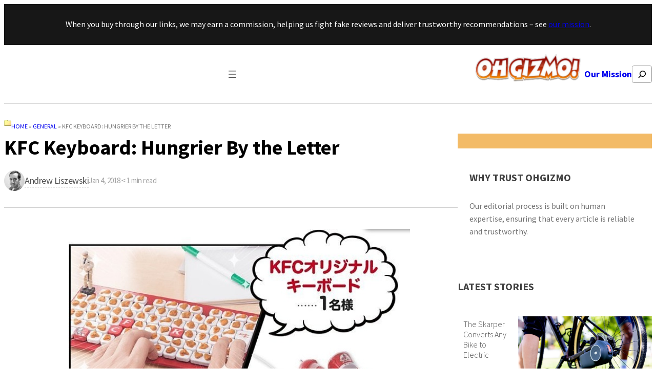

--- FILE ---
content_type: text/html; charset=UTF-8
request_url: https://ohgizmo.com/kfc-keyboard-hungrier-letter
body_size: 28002
content:
<!DOCTYPE html>
<html lang="en-US" prefix="og: http://ogp.me/ns#" prefix="og: https://ogp.me/ns#">
<head>
	<meta charset="UTF-8" />
	<meta name="viewport" content="width=device-width, initial-scale=1" />
	<style>img:is([sizes="auto" i], [sizes^="auto," i]) { contain-intrinsic-size: 3000px 1500px }</style>
	
<!-- Google Tag Manager for WordPress by gtm4wp.com -->
<script data-cfasync="false" data-pagespeed-no-defer>
	var gtm4wp_datalayer_name = "dataLayer";
	var dataLayer = dataLayer || [];

	const gtm4wp_scrollerscript_debugmode         = false;
	const gtm4wp_scrollerscript_callbacktime      = 100;
	const gtm4wp_scrollerscript_readerlocation    = 150;
	const gtm4wp_scrollerscript_contentelementid  = "content";
	const gtm4wp_scrollerscript_scannertime       = 60;
</script>
<!-- End Google Tag Manager for WordPress by gtm4wp.com --><meta property="og:locale" content="en_US" />
<meta property="og:type" content="article" />
<meta property="og:title" content="KFC Keyboard: Hungrier By the Letter" />
<meta property="og:description" content="A keyboard made by KFC that&#039;s covered with tiny(but still yummy-looking) pieces of chicken and drumstick-shaped flash drives? Where else can you expect to find gadgets like these but Japan? Of course, it&#039;s not complete without a mouse...so KFC Japan threw in a drumstick mouse into the mix, too! Granted, the only letters you&#039;ll find on the keyboard are K, F, and C. You&#039;ll have a lot of guesswork to do with the other letters if you&#039;re not used to typing without glancing down at the letters on your keyboard anymore. The bad news? The chicken keyboard, mouse, and flash drive" />
<meta property="og:url" content="https://ohgizmo.com/kfc-keyboard-hungrier-letter" />
<meta property="og:site_name" content="OhGizmo!" />
<meta property="article:tag" content="chicken" />
<meta property="article:tag" content="creative" />
<meta property="article:tag" content="Design" />
<meta property="article:tag" content="fun" />
<meta property="article:tag" content="keyboard" />
<meta property="article:tag" content="kfc" />
<meta property="article:tag" content="weird" />
<meta property="article:section" content="General" />
<meta property="article:published_time" content="2018-01-04T14:40:38-04:00" />
<meta property="article:modified_time" content="2014-09-12T13:15:59-04:00" />
<meta property="og:updated_time" content="2014-09-12T13:15:59-04:00" />
<meta property="og:image" content="https://ohgizmo.com/wp-content/uploads/2014/09/KFC-Keyboard.jpg" />
<meta property="og:image:secure_url" content="https://ohgizmo.com/wp-content/uploads/2014/09/KFC-Keyboard.jpg" />
<meta property="og:image:width" content="700" />
<meta property="og:image:height" content="523" />

<!-- Search Engine Optimization by Rank Math - https://rankmath.com/ -->
<meta name="description" content="A keyboard made by KFC that&#039;s covered with tiny(but still yummy-looking) pieces of chicken and drumstick-shaped flash drives? Where else can you expect to"/>
<meta name="robots" content="follow, index, max-snippet:-1, max-video-preview:-1, max-image-preview:large"/>
<link rel="canonical" href="https://ohgizmo.com/kfc-keyboard-hungrier-letter" />
<meta property="og:locale" content="en_US" />
<meta property="og:type" content="article" />
<meta property="og:title" content="KFC Keyboard: Hungrier By the Letter | OhGizmo!" />
<meta property="og:description" content="A keyboard made by KFC that&#039;s covered with tiny(but still yummy-looking) pieces of chicken and drumstick-shaped flash drives? Where else can you expect to" />
<meta property="og:url" content="https://ohgizmo.com/kfc-keyboard-hungrier-letter" />
<meta property="og:site_name" content="OhGizmo" />
<meta property="article:tag" content="chicken" />
<meta property="article:tag" content="creative" />
<meta property="article:tag" content="Design" />
<meta property="article:tag" content="fun" />
<meta property="article:tag" content="keyboard" />
<meta property="article:tag" content="kfc" />
<meta property="article:tag" content="weird" />
<meta property="article:section" content="General" />
<meta property="og:image" content="https://ohgizmo.com/wp-content/uploads/2014/09/KFC-Keyboard.jpg" />
<meta property="og:image:secure_url" content="https://ohgizmo.com/wp-content/uploads/2014/09/KFC-Keyboard.jpg" />
<meta property="og:image:width" content="700" />
<meta property="og:image:height" content="523" />
<meta property="og:image:alt" content="KFC Keyboard: Hungrier By the Letter" />
<meta property="og:image:type" content="image/jpeg" />
<meta property="article:published_time" content="2018-01-04T14:40:38-04:00" />
<meta name="twitter:card" content="summary_large_image" />
<meta name="twitter:title" content="KFC Keyboard: Hungrier By the Letter | OhGizmo!" />
<meta name="twitter:description" content="A keyboard made by KFC that&#039;s covered with tiny(but still yummy-looking) pieces of chicken and drumstick-shaped flash drives? Where else can you expect to" />
<meta name="twitter:image" content="https://ohgizmo.com/wp-content/uploads/2014/09/KFC-Keyboard.jpg" />
<script type="application/ld+json" class="rank-math-schema">{"@context":"https://schema.org","@graph":[{"@type":["NewsMediaOrganization","Organization"],"@id":"https://ohgizmo.com/#organization","name":"OhGizmo","url":"https://ohgizmo.com","logo":{"@type":"ImageObject","@id":"https://ohgizmo.com/#logo","url":"https://ohgizmo.com/wp-content/uploads/2024/04/og.png","contentUrl":"https://ohgizmo.com/wp-content/uploads/2024/04/og.png","caption":"OhGizmo","inLanguage":"en-US","width":"274","height":"90"}},{"@type":"WebSite","@id":"https://ohgizmo.com/#website","url":"https://ohgizmo.com","name":"OhGizmo","publisher":{"@id":"https://ohgizmo.com/#organization"},"inLanguage":"en-US"},{"@type":"ImageObject","@id":"https://ohgizmo.com/wp-content/uploads/2014/09/KFC-Keyboard.jpg","url":"https://ohgizmo.com/wp-content/uploads/2014/09/KFC-Keyboard.jpg","width":"700","height":"523","inLanguage":"en-US"},{"@type":"BreadcrumbList","@id":"https://ohgizmo.com/kfc-keyboard-hungrier-letter#breadcrumb","itemListElement":[{"@type":"ListItem","position":"1","item":{"@id":"https://ohgizmo.com","name":"Home"}},{"@type":"ListItem","position":"2","item":{"@id":"https://ohgizmo.com/general","name":"General"}},{"@type":"ListItem","position":"3","item":{"@id":"https://ohgizmo.com/kfc-keyboard-hungrier-letter","name":"KFC Keyboard: Hungrier By the Letter"}}]},{"@type":"WebPage","@id":"https://ohgizmo.com/kfc-keyboard-hungrier-letter#webpage","url":"https://ohgizmo.com/kfc-keyboard-hungrier-letter","name":"KFC Keyboard: Hungrier By the Letter | OhGizmo!","datePublished":"2018-01-04T14:40:38-04:00","dateModified":"2018-01-04T14:40:38-04:00","isPartOf":{"@id":"https://ohgizmo.com/#website"},"primaryImageOfPage":{"@id":"https://ohgizmo.com/wp-content/uploads/2014/09/KFC-Keyboard.jpg"},"inLanguage":"en-US","breadcrumb":{"@id":"https://ohgizmo.com/kfc-keyboard-hungrier-letter#breadcrumb"}},{"@type":"Person","@id":"https://ohgizmo.com/author/thedude","name":"Andrew Liszewski","url":"https://ohgizmo.com/author/thedude","image":{"@type":"ImageObject","@id":"https://ohgizmo.com/wp-content/uploads/2024/10/Andrew-Liszewski-96x96.jpg","url":"https://ohgizmo.com/wp-content/uploads/2024/10/Andrew-Liszewski-96x96.jpg","caption":"Andrew Liszewski","inLanguage":"en-US"},"sameAs":["https://ohgizmo.com"],"worksFor":{"@id":"https://ohgizmo.com/#organization"}},{"@type":"BlogPosting","headline":"KFC Keyboard: Hungrier By the Letter | OhGizmo!","datePublished":"2018-01-04T14:40:38-04:00","dateModified":"2018-01-04T14:40:38-04:00","articleSection":"General","author":{"@id":"https://ohgizmo.com/author/thedude","name":"Andrew Liszewski"},"publisher":{"@id":"https://ohgizmo.com/#organization"},"description":"A keyboard made by KFC that&#039;s covered with tiny(but still yummy-looking)\u00a0pieces of chicken and drumstick-shaped flash drives? Where else can you expect to","name":"KFC Keyboard: Hungrier By the Letter | OhGizmo!","@id":"https://ohgizmo.com/kfc-keyboard-hungrier-letter#richSnippet","isPartOf":{"@id":"https://ohgizmo.com/kfc-keyboard-hungrier-letter#webpage"},"image":{"@id":"https://ohgizmo.com/wp-content/uploads/2014/09/KFC-Keyboard.jpg"},"inLanguage":"en-US","mainEntityOfPage":{"@id":"https://ohgizmo.com/kfc-keyboard-hungrier-letter#webpage"}}]}</script>
<!-- /Rank Math WordPress SEO plugin -->

<title>KFC Keyboard: Hungrier By the Letter | OhGizmo!</title>
<link rel="alternate" type="application/rss+xml" title="OhGizmo! &raquo; Feed" href="https://ohgizmo.com/feed" />
<link rel="alternate" type="application/rss+xml" title="OhGizmo! &raquo; Comments Feed" href="https://ohgizmo.com/comments/feed" />
		<!-- adGrid Ad Begin Header Tag -->
		<script async src="https://console.adgrid.io/adgrid-build/gadgetreview-com/revenue-grid.js"></script>
		<!-- adGrid Ad End Header Tag -->
		<link rel="alternate" type="application/rss+xml" title="OhGizmo! &raquo; KFC Keyboard: Hungrier By the Letter Comments Feed" href="https://ohgizmo.com/kfc-keyboard-hungrier-letter/feed" />
<!-- Google Tag Manager -->
<script>(function(w,d,s,l,i){w[l]=w[l]||[];w[l].push({'gtm.start':
new Date().getTime(),event:'gtm.js'});var f=d.getElementsByTagName(s)[0],
j=d.createElement(s),dl=l!='dataLayer'?'&l='+l:'';j.async=true;j.src=
'https://get.gadgetreview.com/gtm.js?id='+i+dl;f.parentNode.insertBefore(j,f);
})(window,document,'script','dataLayer','GTM-PT7S9B');</script>
<!-- End Google Tag Manager -->
		
<link rel='stylesheet' id='crucial-blocks-admin-css-css' href='https://ohgizmo.com/wp-content/plugins/crucial-blocks/assets/css/crucial-blocks-admin.css' media='all' />
<style id='wp-block-paragraph-inline-css'>
.is-small-text{font-size:.875em}.is-regular-text{font-size:1em}.is-large-text{font-size:2.25em}.is-larger-text{font-size:3em}.has-drop-cap:not(:focus):first-letter{float:left;font-size:8.4em;font-style:normal;font-weight:100;line-height:.68;margin:.05em .1em 0 0;text-transform:uppercase}body.rtl .has-drop-cap:not(:focus):first-letter{float:none;margin-left:.1em}p.has-drop-cap.has-background{overflow:hidden}:root :where(p.has-background){padding:1.25em 2.375em}:where(p.has-text-color:not(.has-link-color)) a{color:inherit}p.has-text-align-left[style*="writing-mode:vertical-lr"],p.has-text-align-right[style*="writing-mode:vertical-rl"]{rotate:180deg}
</style>
<style id='wp-block-group-inline-css'>
.wp-block-group{box-sizing:border-box}:where(.wp-block-group.wp-block-group-is-layout-constrained){position:relative}
</style>
<style id='wp-block-group-theme-inline-css'>
:where(.wp-block-group.has-background){padding:1.25em 2.375em}
</style>
<style id='wp-block-navigation-link-inline-css'>
.wp-block-navigation .wp-block-navigation-item__label{overflow-wrap:break-word}.wp-block-navigation .wp-block-navigation-item__description{display:none}.link-ui-tools{border-top:1px solid #f0f0f0;padding:8px}.link-ui-block-inserter{padding-top:8px}.link-ui-block-inserter__back{margin-left:8px;text-transform:uppercase}
</style>
<link rel='stylesheet' id='wp-block-navigation-css' href='https://ohgizmo.com/wp-includes/blocks/navigation/style.min.css' media='all' />
<style id='gutenkit-container-style-inline-css'>
.gkit-block__inner{margin-left:auto;margin-right:auto}.gkit-block-video-wrap{height:100%;overflow:hidden;position:absolute;width:100%}.gkit-block-video-wrap video{background-size:cover;height:100%;-o-object-fit:cover;object-fit:cover;width:100%}.wp-block-gutenkit-container{margin-left:auto;margin-right:auto;position:relative;transition:background var(--gkit-bg-hover-transition,var(--gutenkit-preset-global-transition_duration,.4s)) var(--gutenkit-preset-global-transition_timing_function,ease),border var(--gkit-bg-border-transition,var(--gutenkit-preset-global-transition_duration,.4s)) var(--gutenkit-preset-global-transition_timing_function,ease),box-shadow var(--gkit-bg-hover-transition,var(--gutenkit-preset-global-transition_duration,.4s)) var(--gutenkit-preset-global-transition_timing_function,ease),border-radius var(--gkit-bg-hover-transition,var(--gutenkit-preset-global-transition_duration,.4s)) var(--gutenkit-preset-global-transition_timing_function,ease);z-index:1}.wp-block-gutenkit-container>.gkit-block__inner{display:flex}.wp-block-gutenkit-container .gkit-container-overlay{height:100%;left:0;position:absolute;top:0;width:100%}.wp-block-gutenkit-container .wp-block-gutenkit-container{flex-grow:0;flex-shrink:1;margin-left:unset;margin-right:unset}.wp-block-gutenkit-container .wp-block-gutenkit-container.alignfull{flex-shrink:1;width:100%}.wp-block-gutenkit-container .wp-block-gutenkit-container.alignwide{flex-shrink:1}.wp-block-gutenkit-container .gkit-image-scroll-container{height:100%;left:0;overflow:hidden;position:absolute;top:0;width:100%;z-index:-1}.wp-block-gutenkit-container .gkit-image-scroll-layer{height:100%;left:0;position:absolute;top:0;width:100%}.wp-block-gutenkit-container .is-style-wide{width:100%}.wp-site-blocks .wp-block-gutenkit-container .gkit-block-video-wrap{z-index:-1}

</style>
<style id='wp-block-site-logo-inline-css'>
.wp-block-site-logo{box-sizing:border-box;line-height:0}.wp-block-site-logo a{display:inline-block;line-height:0}.wp-block-site-logo.is-default-size img{height:auto;width:120px}.wp-block-site-logo img{height:auto;max-width:100%}.wp-block-site-logo a,.wp-block-site-logo img{border-radius:inherit}.wp-block-site-logo.aligncenter{margin-left:auto;margin-right:auto;text-align:center}:root :where(.wp-block-site-logo.is-style-rounded){border-radius:9999px}
</style>
<style id='wp-block-search-inline-css'>
.wp-block-search__button{margin-left:10px;word-break:normal}.wp-block-search__button.has-icon{line-height:0}.wp-block-search__button svg{height:1.25em;min-height:24px;min-width:24px;width:1.25em;fill:currentColor;vertical-align:text-bottom}:where(.wp-block-search__button){border:1px solid #ccc;padding:6px 10px}.wp-block-search__inside-wrapper{display:flex;flex:auto;flex-wrap:nowrap;max-width:100%}.wp-block-search__label{width:100%}.wp-block-search__input{appearance:none;border:1px solid #949494;flex-grow:1;margin-left:0;margin-right:0;min-width:3rem;padding:8px;text-decoration:unset!important}.wp-block-search.wp-block-search__button-only .wp-block-search__button{flex-shrink:0;margin-left:0;max-width:100%}.wp-block-search.wp-block-search__button-only .wp-block-search__button[aria-expanded=true]{max-width:calc(100% - 100px)}.wp-block-search.wp-block-search__button-only .wp-block-search__inside-wrapper{min-width:0!important;transition-property:width}.wp-block-search.wp-block-search__button-only .wp-block-search__input{flex-basis:100%;transition-duration:.3s}.wp-block-search.wp-block-search__button-only.wp-block-search__searchfield-hidden,.wp-block-search.wp-block-search__button-only.wp-block-search__searchfield-hidden .wp-block-search__inside-wrapper{overflow:hidden}.wp-block-search.wp-block-search__button-only.wp-block-search__searchfield-hidden .wp-block-search__input{border-left-width:0!important;border-right-width:0!important;flex-basis:0;flex-grow:0;margin:0;min-width:0!important;padding-left:0!important;padding-right:0!important;width:0!important}:where(.wp-block-search__input){font-family:inherit;font-size:inherit;font-style:inherit;font-weight:inherit;letter-spacing:inherit;line-height:inherit;text-transform:inherit}:where(.wp-block-search__button-inside .wp-block-search__inside-wrapper){border:1px solid #949494;box-sizing:border-box;padding:4px}:where(.wp-block-search__button-inside .wp-block-search__inside-wrapper) .wp-block-search__input{border:none;border-radius:0;padding:0 4px}:where(.wp-block-search__button-inside .wp-block-search__inside-wrapper) .wp-block-search__input:focus{outline:none}:where(.wp-block-search__button-inside .wp-block-search__inside-wrapper) :where(.wp-block-search__button){padding:4px 8px}.wp-block-search.aligncenter .wp-block-search__inside-wrapper{margin:auto}.wp-block[data-align=right] .wp-block-search.wp-block-search__button-only .wp-block-search__inside-wrapper{float:right}
</style>
<style id='wp-block-search-theme-inline-css'>
.wp-block-search .wp-block-search__label{font-weight:700}.wp-block-search__button{border:1px solid #ccc;padding:.375em .625em}
</style>
<style id='wp-block-separator-inline-css'>
@charset "UTF-8";.wp-block-separator{border:none;border-top:2px solid}:root :where(.wp-block-separator.is-style-dots){height:auto;line-height:1;text-align:center}:root :where(.wp-block-separator.is-style-dots):before{color:currentColor;content:"···";font-family:serif;font-size:1.5em;letter-spacing:2em;padding-left:2em}.wp-block-separator.is-style-dots{background:none!important;border:none!important}
</style>
<style id='wp-block-separator-theme-inline-css'>
.wp-block-separator.has-css-opacity{opacity:.4}.wp-block-separator{border:none;border-bottom:2px solid;margin-left:auto;margin-right:auto}.wp-block-separator.has-alpha-channel-opacity{opacity:1}.wp-block-separator:not(.is-style-wide):not(.is-style-dots){width:100px}.wp-block-separator.has-background:not(.is-style-dots){border-bottom:none;height:1px}.wp-block-separator.has-background:not(.is-style-wide):not(.is-style-dots){height:2px}
</style>
<style id='wp-block-template-part-theme-inline-css'>
:root :where(.wp-block-template-part.has-background){margin-bottom:0;margin-top:0;padding:1.25em 2.375em}
</style>
<link rel='stylesheet' id='wp-block-image-css' href='https://ohgizmo.com/wp-includes/blocks/image/style.min.css' media='all' />
<style id='wp-block-image-theme-inline-css'>
:root :where(.wp-block-image figcaption){color:#555;font-size:13px;text-align:center}.is-dark-theme :root :where(.wp-block-image figcaption){color:#ffffffa6}.wp-block-image{margin:0 0 1em}
</style>
<style id='wp-crucial-block-custom-3-inline-css'>
.wp-position-container-1757865681547{position:!important;z-index:auto!important;}@media only screen and (max-width: 576px){.wp-position-container-1757865681547{position:!important;z-index:auto!important;}}@media only screen and (min-width: 576px){.wp-position-container-1757865681547{position:!important;z-index:auto!important;}}@media only screen and (min-width: 763px){.wp-position-container-1757865681547{position:!important;z-index:auto!important;}}@media only screen and (min-width: 992px){.wp-position-container-1757865681547{position:!important;z-index:auto!important;}}
</style>
<style id='wp-block-post-title-inline-css'>
.wp-block-post-title{box-sizing:border-box;word-break:break-word}.wp-block-post-title :where(a){display:inline-block;font-family:inherit;font-size:inherit;font-style:inherit;font-weight:inherit;letter-spacing:inherit;line-height:inherit;text-decoration:inherit}
</style>
<style id='wp-block-avatar-inline-css'>
.wp-block-avatar{line-height:0}.wp-block-avatar,.wp-block-avatar img{box-sizing:border-box}.wp-block-avatar.aligncenter{text-align:center}
</style>
<style id='wp-block-post-author-name-inline-css'>
.wp-block-post-author-name{box-sizing:border-box}
</style>
<link rel='stylesheet' id='wp-block-social-links-css' href='https://ohgizmo.com/wp-includes/blocks/social-links/style.min.css' media='all' />
<style id='wp-block-post-author-biography-inline-css'>
.wp-block-post-author-biography{box-sizing:border-box}
</style>
<style id='wp-crucial-block-custom-4-inline-css'>
.wp-position-container-1757865681555{z-index:auto!important;}
</style>
<style id='wp-crucial-block-custom-5-inline-css'>
.wp-position-container-1757865681561{z-index:auto!important;}
</style>
<style id='wp-block-post-date-inline-css'>
.wp-block-post-date{box-sizing:border-box}
</style>
<style id='wp-crucial-block-custom-6-inline-css'>
.wp-position-container-1757865681564{z-index:auto!important;}
</style>
<style id='wp-block-post-content-inline-css'>
.wp-block-post-content{display:flow-root}
</style>
<style id='wp-crucial-block-custom-7-inline-css'>
.wp-position-container-1722041119967{position:!important;z-index:auto!important;}@media only screen and (max-width: 576px){.wp-position-container-1722041119967{position:!important;z-index:auto!important;}}@media only screen and (min-width: 576px){.wp-position-container-1722041119967{position:!important;z-index:auto!important;}}@media only screen and (min-width: 763px){.wp-position-container-1722041119967{position:!important;z-index:auto!important;}}@media only screen and (min-width: 992px){.wp-position-container-1722041119967{position:!important;z-index:auto!important;}}
</style>
<style id='wp-crucial-block-custom-8-inline-css'>
.wp-position-container-1757865681573{position:!important;z-index:auto!important;}@media only screen and (max-width: 576px){.wp-position-container-1757865681573{position:!important;z-index:auto!important;}}@media only screen and (min-width: 576px){.wp-position-container-1757865681573{position:!important;z-index:auto!important;}}@media only screen and (min-width: 763px){.wp-position-container-1757865681573{position:!important;z-index:auto!important;}}@media only screen and (min-width: 992px){.wp-position-container-1757865681573{position:!important;z-index:auto!important;}}
</style>
<style id='wp-crucial-block-custom-9-inline-css'>
.wp-position-container-1757865681574{position:!important;z-index:auto!important;}@media only screen and (max-width: 576px){.wp-position-container-1757865681574{position:!important;z-index:auto!important;}}@media only screen and (min-width: 576px){.wp-position-container-1757865681574{position:!important;z-index:auto!important;}}@media only screen and (min-width: 763px){.wp-position-container-1757865681574{position:!important;z-index:auto!important;}}@media only screen and (min-width: 992px){.wp-position-container-1757865681574{position:!important;z-index:auto!important;}}
</style>
<style id='wp-crucial-block-custom-10-inline-css'>
.wp-position-container-1757865681576{position:!important;z-index:auto!important;}@media only screen and (max-width: 576px){.wp-position-container-1757865681576{position:!important;z-index:auto!important;}}@media only screen and (min-width: 576px){.wp-position-container-1757865681576{position:!important;z-index:auto!important;}}@media only screen and (min-width: 763px){.wp-position-container-1757865681576{position:!important;z-index:auto!important;}}@media only screen and (min-width: 992px){.wp-position-container-1757865681576{position:!important;z-index:auto!important;}}
</style>
<style id='wp-crucial-block-custom-11-inline-css'>
.wp-position-container-1757865681577{position:!important;z-index:auto!important;}@media only screen and (max-width: 576px){.wp-position-container-1757865681577{position:!important;z-index:auto!important;}}@media only screen and (min-width: 576px){.wp-position-container-1757865681577{position:!important;z-index:auto!important;}}@media only screen and (min-width: 763px){.wp-position-container-1757865681577{position:!important;z-index:auto!important;}}@media only screen and (min-width: 992px){.wp-position-container-1757865681577{position:!important;z-index:auto!important;}}
</style>
<style id='wp-block-post-featured-image-inline-css'>
.wp-block-post-featured-image{margin-left:0;margin-right:0}.wp-block-post-featured-image a{display:block;height:100%}.wp-block-post-featured-image :where(img){box-sizing:border-box;height:auto;max-width:100%;vertical-align:bottom;width:100%}.wp-block-post-featured-image.alignfull img,.wp-block-post-featured-image.alignwide img{width:100%}.wp-block-post-featured-image .wp-block-post-featured-image__overlay.has-background-dim{background-color:#000;inset:0;position:absolute}.wp-block-post-featured-image{position:relative}.wp-block-post-featured-image .wp-block-post-featured-image__overlay.has-background-gradient{background-color:initial}.wp-block-post-featured-image .wp-block-post-featured-image__overlay.has-background-dim-0{opacity:0}.wp-block-post-featured-image .wp-block-post-featured-image__overlay.has-background-dim-10{opacity:.1}.wp-block-post-featured-image .wp-block-post-featured-image__overlay.has-background-dim-20{opacity:.2}.wp-block-post-featured-image .wp-block-post-featured-image__overlay.has-background-dim-30{opacity:.3}.wp-block-post-featured-image .wp-block-post-featured-image__overlay.has-background-dim-40{opacity:.4}.wp-block-post-featured-image .wp-block-post-featured-image__overlay.has-background-dim-50{opacity:.5}.wp-block-post-featured-image .wp-block-post-featured-image__overlay.has-background-dim-60{opacity:.6}.wp-block-post-featured-image .wp-block-post-featured-image__overlay.has-background-dim-70{opacity:.7}.wp-block-post-featured-image .wp-block-post-featured-image__overlay.has-background-dim-80{opacity:.8}.wp-block-post-featured-image .wp-block-post-featured-image__overlay.has-background-dim-90{opacity:.9}.wp-block-post-featured-image .wp-block-post-featured-image__overlay.has-background-dim-100{opacity:1}.wp-block-post-featured-image:where(.alignleft,.alignright){width:100%}
</style>
<style id='tiptip-hyperlink-group-block-style-inline-css'>
.wp-block-tiptip-hyperlink-group-block{background-color:var(--color-bkg,none);color:var(--color-text,none);cursor:pointer;display:block}.wp-block-tiptip-hyperlink-group-block:hover{background-color:var(--color-bkg-hover,none)}

</style>
<style id='wp-crucial-block-custom-12-inline-css'>
.wp-position-container-1757865681583{position:!important;z-index:auto!important;}@media only screen and (max-width: 576px){.wp-position-container-1757865681583{position:!important;z-index:auto!important;}}@media only screen and (min-width: 576px){.wp-position-container-1757865681583{position:!important;z-index:auto!important;}}@media only screen and (min-width: 763px){.wp-position-container-1757865681583{position:!important;z-index:auto!important;}}@media only screen and (min-width: 992px){.wp-position-container-1757865681583{position:!important;z-index:auto!important;}}
</style>
<style id='wp-crucial-block-custom-13-inline-css'>
.wp-position-container-1757865681584{position:sticky!important;z-index:auto!important;top:2rem!important;}@media only screen and (max-width: 576px){.wp-position-container-1757865681584{position:!important;z-index:auto!important;}}@media only screen and (min-width: 576px){.wp-position-container-1757865681584{position:!important;z-index:auto!important;}}@media only screen and (min-width: 763px){.wp-position-container-1757865681584{position:!important;z-index:auto!important;}}@media only screen and (min-width: 992px){.wp-position-container-1757865681584{position:!important;z-index:auto!important;}}
</style>
<style id='wp-block-columns-inline-css'>
.wp-block-columns{align-items:normal!important;box-sizing:border-box;display:flex;flex-wrap:wrap!important}@media (min-width:782px){.wp-block-columns{flex-wrap:nowrap!important}}.wp-block-columns.are-vertically-aligned-top{align-items:flex-start}.wp-block-columns.are-vertically-aligned-center{align-items:center}.wp-block-columns.are-vertically-aligned-bottom{align-items:flex-end}@media (max-width:781px){.wp-block-columns:not(.is-not-stacked-on-mobile)>.wp-block-column{flex-basis:100%!important}}@media (min-width:782px){.wp-block-columns:not(.is-not-stacked-on-mobile)>.wp-block-column{flex-basis:0;flex-grow:1}.wp-block-columns:not(.is-not-stacked-on-mobile)>.wp-block-column[style*=flex-basis]{flex-grow:0}}.wp-block-columns.is-not-stacked-on-mobile{flex-wrap:nowrap!important}.wp-block-columns.is-not-stacked-on-mobile>.wp-block-column{flex-basis:0;flex-grow:1}.wp-block-columns.is-not-stacked-on-mobile>.wp-block-column[style*=flex-basis]{flex-grow:0}:where(.wp-block-columns){margin-bottom:1.75em}:where(.wp-block-columns.has-background){padding:1.25em 2.375em}.wp-block-column{flex-grow:1;min-width:0;overflow-wrap:break-word;word-break:break-word}.wp-block-column.is-vertically-aligned-top{align-self:flex-start}.wp-block-column.is-vertically-aligned-center{align-self:center}.wp-block-column.is-vertically-aligned-bottom{align-self:flex-end}.wp-block-column.is-vertically-aligned-stretch{align-self:stretch}.wp-block-column.is-vertically-aligned-bottom,.wp-block-column.is-vertically-aligned-center,.wp-block-column.is-vertically-aligned-top{width:100%}
</style>
<style id='wp-crucial-block-custom-14-inline-css'>
.wp-position-container-1757865681586{position:!important;z-index:auto!important;}@media only screen and (max-width: 576px){.wp-position-container-1757865681586{position:!important;z-index:auto!important;}}@media only screen and (min-width: 576px){.wp-position-container-1757865681586{position:!important;z-index:auto!important;}}@media only screen and (min-width: 763px){.wp-position-container-1757865681586{position:!important;z-index:auto!important;}}@media only screen and (min-width: 992px){.wp-position-container-1757865681586{position:!important;z-index:auto!important;}}
</style>
<style id='wp-crucial-block-custom-15-inline-css'>
.wp-position-container-1757865681587{position:!important;z-index:auto!important;}@media only screen and (max-width: 576px){.wp-position-container-1757865681587{position:!important;z-index:auto!important;}}@media only screen and (min-width: 576px){.wp-position-container-1757865681587{position:!important;z-index:auto!important;}}@media only screen and (min-width: 763px){.wp-position-container-1757865681587{position:!important;z-index:auto!important;}}@media only screen and (min-width: 992px){.wp-position-container-1757865681587{position:!important;z-index:auto!important;}}
</style>
<style id='wp-block-spacer-inline-css'>
.wp-block-spacer{clear:both}
</style>
<style id='wp-block-heading-inline-css'>
h1.has-background,h2.has-background,h3.has-background,h4.has-background,h5.has-background,h6.has-background{padding:1.25em 2.375em}h1.has-text-align-left[style*=writing-mode]:where([style*=vertical-lr]),h1.has-text-align-right[style*=writing-mode]:where([style*=vertical-rl]),h2.has-text-align-left[style*=writing-mode]:where([style*=vertical-lr]),h2.has-text-align-right[style*=writing-mode]:where([style*=vertical-rl]),h3.has-text-align-left[style*=writing-mode]:where([style*=vertical-lr]),h3.has-text-align-right[style*=writing-mode]:where([style*=vertical-rl]),h4.has-text-align-left[style*=writing-mode]:where([style*=vertical-lr]),h4.has-text-align-right[style*=writing-mode]:where([style*=vertical-rl]),h5.has-text-align-left[style*=writing-mode]:where([style*=vertical-lr]),h5.has-text-align-right[style*=writing-mode]:where([style*=vertical-rl]),h6.has-text-align-left[style*=writing-mode]:where([style*=vertical-lr]),h6.has-text-align-right[style*=writing-mode]:where([style*=vertical-rl]){rotate:180deg}
</style>
<style id='wp-crucial-block-custom-16-inline-css'>
.wp-position-container-1757865682503{position:!important;z-index:auto!important;}@media only screen and (max-width: 576px){.wp-position-container-1757865682503{position:!important;z-index:auto!important;}}@media only screen and (min-width: 576px){.wp-position-container-1757865682503{position:!important;z-index:auto!important;}}@media only screen and (min-width: 763px){.wp-position-container-1757865682503{position:!important;z-index:auto!important;}}@media only screen and (min-width: 992px){.wp-position-container-1757865682503{position:!important;z-index:auto!important;}}
</style>
<style id='wp-crucial-block-custom-17-inline-css'>
.wp-position-container-1757865682506{position:!important;z-index:auto!important;}@media only screen and (max-width: 576px){.wp-position-container-1757865682506{position:!important;z-index:auto!important;}}@media only screen and (min-width: 576px){.wp-position-container-1757865682506{position:!important;z-index:auto!important;}}@media only screen and (min-width: 763px){.wp-position-container-1757865682506{position:!important;z-index:auto!important;}}@media only screen and (min-width: 992px){.wp-position-container-1757865682506{position:!important;z-index:auto!important;}}
</style>
<style id='wp-crucial-block-custom-18-inline-css'>
.wp-position-container-1757865682508{position:!important;z-index:auto!important;}@media only screen and (max-width: 576px){.wp-position-container-1757865682508{position:!important;z-index:auto!important;}}@media only screen and (min-width: 576px){.wp-position-container-1757865682508{position:!important;z-index:auto!important;}}@media only screen and (min-width: 763px){.wp-position-container-1757865682508{position:!important;z-index:auto!important;}}@media only screen and (min-width: 992px){.wp-position-container-1757865682508{position:!important;z-index:auto!important;}}
</style>
<style id='wp-crucial-block-custom-19-inline-css'>
.wp-position-container-1757865682503{position:!important;z-index:auto!important;}@media only screen and (max-width: 576px){.wp-position-container-1757865682503{position:!important;z-index:auto!important;}}@media only screen and (min-width: 576px){.wp-position-container-1757865682503{position:!important;z-index:auto!important;}}@media only screen and (min-width: 763px){.wp-position-container-1757865682503{position:!important;z-index:auto!important;}}@media only screen and (min-width: 992px){.wp-position-container-1757865682503{position:!important;z-index:auto!important;}}
</style>
<style id='wp-crucial-block-custom-20-inline-css'>
.wp-position-container-1757865682506{position:!important;z-index:auto!important;}@media only screen and (max-width: 576px){.wp-position-container-1757865682506{position:!important;z-index:auto!important;}}@media only screen and (min-width: 576px){.wp-position-container-1757865682506{position:!important;z-index:auto!important;}}@media only screen and (min-width: 763px){.wp-position-container-1757865682506{position:!important;z-index:auto!important;}}@media only screen and (min-width: 992px){.wp-position-container-1757865682506{position:!important;z-index:auto!important;}}
</style>
<style id='wp-crucial-block-custom-21-inline-css'>
.wp-position-container-1757865682508{position:!important;z-index:auto!important;}@media only screen and (max-width: 576px){.wp-position-container-1757865682508{position:!important;z-index:auto!important;}}@media only screen and (min-width: 576px){.wp-position-container-1757865682508{position:!important;z-index:auto!important;}}@media only screen and (min-width: 763px){.wp-position-container-1757865682508{position:!important;z-index:auto!important;}}@media only screen and (min-width: 992px){.wp-position-container-1757865682508{position:!important;z-index:auto!important;}}
</style>
<style id='wp-crucial-block-custom-22-inline-css'>
.wp-position-container-1757865682503{position:!important;z-index:auto!important;}@media only screen and (max-width: 576px){.wp-position-container-1757865682503{position:!important;z-index:auto!important;}}@media only screen and (min-width: 576px){.wp-position-container-1757865682503{position:!important;z-index:auto!important;}}@media only screen and (min-width: 763px){.wp-position-container-1757865682503{position:!important;z-index:auto!important;}}@media only screen and (min-width: 992px){.wp-position-container-1757865682503{position:!important;z-index:auto!important;}}
</style>
<style id='wp-crucial-block-custom-23-inline-css'>
.wp-position-container-1757865682506{position:!important;z-index:auto!important;}@media only screen and (max-width: 576px){.wp-position-container-1757865682506{position:!important;z-index:auto!important;}}@media only screen and (min-width: 576px){.wp-position-container-1757865682506{position:!important;z-index:auto!important;}}@media only screen and (min-width: 763px){.wp-position-container-1757865682506{position:!important;z-index:auto!important;}}@media only screen and (min-width: 992px){.wp-position-container-1757865682506{position:!important;z-index:auto!important;}}
</style>
<style id='wp-crucial-block-custom-24-inline-css'>
.wp-position-container-1757865682508{position:!important;z-index:auto!important;}@media only screen and (max-width: 576px){.wp-position-container-1757865682508{position:!important;z-index:auto!important;}}@media only screen and (min-width: 576px){.wp-position-container-1757865682508{position:!important;z-index:auto!important;}}@media only screen and (min-width: 763px){.wp-position-container-1757865682508{position:!important;z-index:auto!important;}}@media only screen and (min-width: 992px){.wp-position-container-1757865682508{position:!important;z-index:auto!important;}}
</style>
<style id='wp-crucial-block-custom-25-inline-css'>
.wp-position-container-1757865682503{position:!important;z-index:auto!important;}@media only screen and (max-width: 576px){.wp-position-container-1757865682503{position:!important;z-index:auto!important;}}@media only screen and (min-width: 576px){.wp-position-container-1757865682503{position:!important;z-index:auto!important;}}@media only screen and (min-width: 763px){.wp-position-container-1757865682503{position:!important;z-index:auto!important;}}@media only screen and (min-width: 992px){.wp-position-container-1757865682503{position:!important;z-index:auto!important;}}
</style>
<style id='wp-crucial-block-custom-26-inline-css'>
.wp-position-container-1757865682506{position:!important;z-index:auto!important;}@media only screen and (max-width: 576px){.wp-position-container-1757865682506{position:!important;z-index:auto!important;}}@media only screen and (min-width: 576px){.wp-position-container-1757865682506{position:!important;z-index:auto!important;}}@media only screen and (min-width: 763px){.wp-position-container-1757865682506{position:!important;z-index:auto!important;}}@media only screen and (min-width: 992px){.wp-position-container-1757865682506{position:!important;z-index:auto!important;}}
</style>
<style id='wp-crucial-block-custom-27-inline-css'>
.wp-position-container-1757865682508{position:!important;z-index:auto!important;}@media only screen and (max-width: 576px){.wp-position-container-1757865682508{position:!important;z-index:auto!important;}}@media only screen and (min-width: 576px){.wp-position-container-1757865682508{position:!important;z-index:auto!important;}}@media only screen and (min-width: 763px){.wp-position-container-1757865682508{position:!important;z-index:auto!important;}}@media only screen and (min-width: 992px){.wp-position-container-1757865682508{position:!important;z-index:auto!important;}}
</style>
<style id='wp-crucial-block-custom-28-inline-css'>
.wp-position-container-1757865682503{position:!important;z-index:auto!important;}@media only screen and (max-width: 576px){.wp-position-container-1757865682503{position:!important;z-index:auto!important;}}@media only screen and (min-width: 576px){.wp-position-container-1757865682503{position:!important;z-index:auto!important;}}@media only screen and (min-width: 763px){.wp-position-container-1757865682503{position:!important;z-index:auto!important;}}@media only screen and (min-width: 992px){.wp-position-container-1757865682503{position:!important;z-index:auto!important;}}
</style>
<style id='wp-crucial-block-custom-29-inline-css'>
.wp-position-container-1757865682506{position:!important;z-index:auto!important;}@media only screen and (max-width: 576px){.wp-position-container-1757865682506{position:!important;z-index:auto!important;}}@media only screen and (min-width: 576px){.wp-position-container-1757865682506{position:!important;z-index:auto!important;}}@media only screen and (min-width: 763px){.wp-position-container-1757865682506{position:!important;z-index:auto!important;}}@media only screen and (min-width: 992px){.wp-position-container-1757865682506{position:!important;z-index:auto!important;}}
</style>
<style id='wp-crucial-block-custom-30-inline-css'>
.wp-position-container-1757865682508{position:!important;z-index:auto!important;}@media only screen and (max-width: 576px){.wp-position-container-1757865682508{position:!important;z-index:auto!important;}}@media only screen and (min-width: 576px){.wp-position-container-1757865682508{position:!important;z-index:auto!important;}}@media only screen and (min-width: 763px){.wp-position-container-1757865682508{position:!important;z-index:auto!important;}}@media only screen and (min-width: 992px){.wp-position-container-1757865682508{position:!important;z-index:auto!important;}}
</style>
<style id='wp-crucial-block-custom-31-inline-css'>
.wp-position-container-1757865682503{position:!important;z-index:auto!important;}@media only screen and (max-width: 576px){.wp-position-container-1757865682503{position:!important;z-index:auto!important;}}@media only screen and (min-width: 576px){.wp-position-container-1757865682503{position:!important;z-index:auto!important;}}@media only screen and (min-width: 763px){.wp-position-container-1757865682503{position:!important;z-index:auto!important;}}@media only screen and (min-width: 992px){.wp-position-container-1757865682503{position:!important;z-index:auto!important;}}
</style>
<style id='wp-crucial-block-custom-32-inline-css'>
.wp-position-container-1757865682506{position:!important;z-index:auto!important;}@media only screen and (max-width: 576px){.wp-position-container-1757865682506{position:!important;z-index:auto!important;}}@media only screen and (min-width: 576px){.wp-position-container-1757865682506{position:!important;z-index:auto!important;}}@media only screen and (min-width: 763px){.wp-position-container-1757865682506{position:!important;z-index:auto!important;}}@media only screen and (min-width: 992px){.wp-position-container-1757865682506{position:!important;z-index:auto!important;}}
</style>
<style id='wp-crucial-block-custom-33-inline-css'>
.wp-position-container-1757865682508{position:!important;z-index:auto!important;}@media only screen and (max-width: 576px){.wp-position-container-1757865682508{position:!important;z-index:auto!important;}}@media only screen and (min-width: 576px){.wp-position-container-1757865682508{position:!important;z-index:auto!important;}}@media only screen and (min-width: 763px){.wp-position-container-1757865682508{position:!important;z-index:auto!important;}}@media only screen and (min-width: 992px){.wp-position-container-1757865682508{position:!important;z-index:auto!important;}}
</style>
<style id='wp-crucial-block-custom-34-inline-css'>
.wp-position-container-1757865682503{position:!important;z-index:auto!important;}@media only screen and (max-width: 576px){.wp-position-container-1757865682503{position:!important;z-index:auto!important;}}@media only screen and (min-width: 576px){.wp-position-container-1757865682503{position:!important;z-index:auto!important;}}@media only screen and (min-width: 763px){.wp-position-container-1757865682503{position:!important;z-index:auto!important;}}@media only screen and (min-width: 992px){.wp-position-container-1757865682503{position:!important;z-index:auto!important;}}
</style>
<style id='wp-crucial-block-custom-35-inline-css'>
.wp-position-container-1757865682506{position:!important;z-index:auto!important;}@media only screen and (max-width: 576px){.wp-position-container-1757865682506{position:!important;z-index:auto!important;}}@media only screen and (min-width: 576px){.wp-position-container-1757865682506{position:!important;z-index:auto!important;}}@media only screen and (min-width: 763px){.wp-position-container-1757865682506{position:!important;z-index:auto!important;}}@media only screen and (min-width: 992px){.wp-position-container-1757865682506{position:!important;z-index:auto!important;}}
</style>
<style id='wp-crucial-block-custom-36-inline-css'>
.wp-position-container-1757865682508{position:!important;z-index:auto!important;}@media only screen and (max-width: 576px){.wp-position-container-1757865682508{position:!important;z-index:auto!important;}}@media only screen and (min-width: 576px){.wp-position-container-1757865682508{position:!important;z-index:auto!important;}}@media only screen and (min-width: 763px){.wp-position-container-1757865682508{position:!important;z-index:auto!important;}}@media only screen and (min-width: 992px){.wp-position-container-1757865682508{position:!important;z-index:auto!important;}}
</style>
<style id='wp-crucial-block-custom-37-inline-css'>
.wp-position-container-1757865682503{position:!important;z-index:auto!important;}@media only screen and (max-width: 576px){.wp-position-container-1757865682503{position:!important;z-index:auto!important;}}@media only screen and (min-width: 576px){.wp-position-container-1757865682503{position:!important;z-index:auto!important;}}@media only screen and (min-width: 763px){.wp-position-container-1757865682503{position:!important;z-index:auto!important;}}@media only screen and (min-width: 992px){.wp-position-container-1757865682503{position:!important;z-index:auto!important;}}
</style>
<style id='wp-crucial-block-custom-38-inline-css'>
.wp-position-container-1757865682506{position:!important;z-index:auto!important;}@media only screen and (max-width: 576px){.wp-position-container-1757865682506{position:!important;z-index:auto!important;}}@media only screen and (min-width: 576px){.wp-position-container-1757865682506{position:!important;z-index:auto!important;}}@media only screen and (min-width: 763px){.wp-position-container-1757865682506{position:!important;z-index:auto!important;}}@media only screen and (min-width: 992px){.wp-position-container-1757865682506{position:!important;z-index:auto!important;}}
</style>
<style id='wp-crucial-block-custom-39-inline-css'>
.wp-position-container-1757865682508{position:!important;z-index:auto!important;}@media only screen and (max-width: 576px){.wp-position-container-1757865682508{position:!important;z-index:auto!important;}}@media only screen and (min-width: 576px){.wp-position-container-1757865682508{position:!important;z-index:auto!important;}}@media only screen and (min-width: 763px){.wp-position-container-1757865682508{position:!important;z-index:auto!important;}}@media only screen and (min-width: 992px){.wp-position-container-1757865682508{position:!important;z-index:auto!important;}}
</style>
<style id='wp-crucial-block-custom-40-inline-css'>
.wp-position-container-1757865682503{position:!important;z-index:auto!important;}@media only screen and (max-width: 576px){.wp-position-container-1757865682503{position:!important;z-index:auto!important;}}@media only screen and (min-width: 576px){.wp-position-container-1757865682503{position:!important;z-index:auto!important;}}@media only screen and (min-width: 763px){.wp-position-container-1757865682503{position:!important;z-index:auto!important;}}@media only screen and (min-width: 992px){.wp-position-container-1757865682503{position:!important;z-index:auto!important;}}
</style>
<style id='wp-crucial-block-custom-41-inline-css'>
.wp-position-container-1757865682506{position:!important;z-index:auto!important;}@media only screen and (max-width: 576px){.wp-position-container-1757865682506{position:!important;z-index:auto!important;}}@media only screen and (min-width: 576px){.wp-position-container-1757865682506{position:!important;z-index:auto!important;}}@media only screen and (min-width: 763px){.wp-position-container-1757865682506{position:!important;z-index:auto!important;}}@media only screen and (min-width: 992px){.wp-position-container-1757865682506{position:!important;z-index:auto!important;}}
</style>
<style id='wp-crucial-block-custom-42-inline-css'>
.wp-position-container-1757865682508{position:!important;z-index:auto!important;}@media only screen and (max-width: 576px){.wp-position-container-1757865682508{position:!important;z-index:auto!important;}}@media only screen and (min-width: 576px){.wp-position-container-1757865682508{position:!important;z-index:auto!important;}}@media only screen and (min-width: 763px){.wp-position-container-1757865682508{position:!important;z-index:auto!important;}}@media only screen and (min-width: 992px){.wp-position-container-1757865682508{position:!important;z-index:auto!important;}}
</style>
<style id='wp-crucial-block-custom-43-inline-css'>
.wp-position-container-1757865682503{position:!important;z-index:auto!important;}@media only screen and (max-width: 576px){.wp-position-container-1757865682503{position:!important;z-index:auto!important;}}@media only screen and (min-width: 576px){.wp-position-container-1757865682503{position:!important;z-index:auto!important;}}@media only screen and (min-width: 763px){.wp-position-container-1757865682503{position:!important;z-index:auto!important;}}@media only screen and (min-width: 992px){.wp-position-container-1757865682503{position:!important;z-index:auto!important;}}
</style>
<style id='wp-crucial-block-custom-44-inline-css'>
.wp-position-container-1757865682506{position:!important;z-index:auto!important;}@media only screen and (max-width: 576px){.wp-position-container-1757865682506{position:!important;z-index:auto!important;}}@media only screen and (min-width: 576px){.wp-position-container-1757865682506{position:!important;z-index:auto!important;}}@media only screen and (min-width: 763px){.wp-position-container-1757865682506{position:!important;z-index:auto!important;}}@media only screen and (min-width: 992px){.wp-position-container-1757865682506{position:!important;z-index:auto!important;}}
</style>
<style id='wp-crucial-block-custom-45-inline-css'>
.wp-position-container-1757865682508{position:!important;z-index:auto!important;}@media only screen and (max-width: 576px){.wp-position-container-1757865682508{position:!important;z-index:auto!important;}}@media only screen and (min-width: 576px){.wp-position-container-1757865682508{position:!important;z-index:auto!important;}}@media only screen and (min-width: 763px){.wp-position-container-1757865682508{position:!important;z-index:auto!important;}}@media only screen and (min-width: 992px){.wp-position-container-1757865682508{position:!important;z-index:auto!important;}}
</style>
<style id='wp-block-post-template-inline-css'>
.wp-block-post-template{list-style:none;margin-bottom:0;margin-top:0;max-width:100%;padding:0}.wp-block-post-template.is-flex-container{display:flex;flex-direction:row;flex-wrap:wrap;gap:1.25em}.wp-block-post-template.is-flex-container>li{margin:0;width:100%}@media (min-width:600px){.wp-block-post-template.is-flex-container.is-flex-container.columns-2>li{width:calc(50% - .625em)}.wp-block-post-template.is-flex-container.is-flex-container.columns-3>li{width:calc(33.33333% - .83333em)}.wp-block-post-template.is-flex-container.is-flex-container.columns-4>li{width:calc(25% - .9375em)}.wp-block-post-template.is-flex-container.is-flex-container.columns-5>li{width:calc(20% - 1em)}.wp-block-post-template.is-flex-container.is-flex-container.columns-6>li{width:calc(16.66667% - 1.04167em)}}@media (max-width:600px){.wp-block-post-template-is-layout-grid.wp-block-post-template-is-layout-grid.wp-block-post-template-is-layout-grid.wp-block-post-template-is-layout-grid{grid-template-columns:1fr}}.wp-block-post-template-is-layout-constrained>li>.alignright,.wp-block-post-template-is-layout-flow>li>.alignright{float:right;margin-inline-end:0;margin-inline-start:2em}.wp-block-post-template-is-layout-constrained>li>.alignleft,.wp-block-post-template-is-layout-flow>li>.alignleft{float:left;margin-inline-end:2em;margin-inline-start:0}.wp-block-post-template-is-layout-constrained>li>.aligncenter,.wp-block-post-template-is-layout-flow>li>.aligncenter{margin-inline-end:auto;margin-inline-start:auto}
</style>
<style id='wp-crucial-block-custom-46-inline-css'>
.wp-position-container-1757865681590{position:!important;z-index:auto!important;}@media only screen and (max-width: 576px){.wp-position-container-1757865681590{position:!important;z-index:auto!important;}}@media only screen and (min-width: 576px){.wp-position-container-1757865681590{position:!important;z-index:auto!important;}}@media only screen and (min-width: 763px){.wp-position-container-1757865681590{position:!important;z-index:auto!important;}}@media only screen and (min-width: 992px){.wp-position-container-1757865681590{position:!important;z-index:auto!important;}}
</style>
<style id='wp-crucial-block-custom-47-inline-css'>
.wp-position-container-1757865681591{z-index:auto!important;}
</style>
<style id='wp-crucial-block-custom-48-inline-css'>
.wp-position-container-1757865681592{z-index:auto!important;}
</style>
<style id='wp-crucial-block-custom-49-inline-css'>
.wp-position-container-1757865681594{z-index:auto!important;}
</style>
<style id='wp-crucial-block-custom-50-inline-css'>
.wp-position-container-1757865681595{z-index:auto!important;}
</style>
<style id='wp-block-list-inline-css'>
ol,ul{box-sizing:border-box}:root :where(.wp-block-list.has-background){padding:1.25em 2.375em}
</style>
<style id='wp-crucial-block-custom-51-inline-css'>
.wp-position-container-1767625130461{position:!important;z-index:auto!important;}@media only screen and (max-width: 576px){.wp-position-container-1767625130461{position:!important;z-index:auto!important;}}@media only screen and (min-width: 576px){.wp-position-container-1767625130461{position:!important;z-index:auto!important;}}@media only screen and (min-width: 763px){.wp-position-container-1767625130461{position:!important;z-index:auto!important;}}@media only screen and (min-width: 992px){.wp-position-container-1767625130461{position:!important;z-index:auto!important;}}
</style>
<style id='wp-crucial-block-custom-52-inline-css'>
.wp-position-container-1767625130464{position:!important;z-index:auto!important;}@media only screen and (max-width: 576px){.wp-position-container-1767625130464{position:!important;z-index:auto!important;}}@media only screen and (min-width: 576px){.wp-position-container-1767625130464{position:!important;z-index:auto!important;}}@media only screen and (min-width: 763px){.wp-position-container-1767625130464{position:!important;z-index:auto!important;}}@media only screen and (min-width: 992px){.wp-position-container-1767625130464{position:!important;z-index:auto!important;}}
</style>
<style id='wp-crucial-block-custom-53-inline-css'>
.wp-position-container-1767625130467{position:!important;z-index:auto!important;}@media only screen and (max-width: 576px){.wp-position-container-1767625130467{position:!important;z-index:auto!important;}}@media only screen and (min-width: 576px){.wp-position-container-1767625130467{position:!important;z-index:auto!important;}}@media only screen and (min-width: 763px){.wp-position-container-1767625130467{position:!important;z-index:auto!important;}}@media only screen and (min-width: 992px){.wp-position-container-1767625130467{position:!important;z-index:auto!important;}}
</style>
<style id='wp-block-library-inline-css'>
:root{--wp-admin-theme-color:#007cba;--wp-admin-theme-color--rgb:0,124,186;--wp-admin-theme-color-darker-10:#006ba1;--wp-admin-theme-color-darker-10--rgb:0,107,161;--wp-admin-theme-color-darker-20:#005a87;--wp-admin-theme-color-darker-20--rgb:0,90,135;--wp-admin-border-width-focus:2px;--wp-block-synced-color:#7a00df;--wp-block-synced-color--rgb:122,0,223;--wp-bound-block-color:var(--wp-block-synced-color)}@media (min-resolution:192dpi){:root{--wp-admin-border-width-focus:1.5px}}.wp-element-button{cursor:pointer}:root{--wp--preset--font-size--normal:16px;--wp--preset--font-size--huge:42px}:root .has-very-light-gray-background-color{background-color:#eee}:root .has-very-dark-gray-background-color{background-color:#313131}:root .has-very-light-gray-color{color:#eee}:root .has-very-dark-gray-color{color:#313131}:root .has-vivid-green-cyan-to-vivid-cyan-blue-gradient-background{background:linear-gradient(135deg,#00d084,#0693e3)}:root .has-purple-crush-gradient-background{background:linear-gradient(135deg,#34e2e4,#4721fb 50%,#ab1dfe)}:root .has-hazy-dawn-gradient-background{background:linear-gradient(135deg,#faaca8,#dad0ec)}:root .has-subdued-olive-gradient-background{background:linear-gradient(135deg,#fafae1,#67a671)}:root .has-atomic-cream-gradient-background{background:linear-gradient(135deg,#fdd79a,#004a59)}:root .has-nightshade-gradient-background{background:linear-gradient(135deg,#330968,#31cdcf)}:root .has-midnight-gradient-background{background:linear-gradient(135deg,#020381,#2874fc)}.has-regular-font-size{font-size:1em}.has-larger-font-size{font-size:2.625em}.has-normal-font-size{font-size:var(--wp--preset--font-size--normal)}.has-huge-font-size{font-size:var(--wp--preset--font-size--huge)}.has-text-align-center{text-align:center}.has-text-align-left{text-align:left}.has-text-align-right{text-align:right}#end-resizable-editor-section{display:none}.aligncenter{clear:both}.items-justified-left{justify-content:flex-start}.items-justified-center{justify-content:center}.items-justified-right{justify-content:flex-end}.items-justified-space-between{justify-content:space-between}.screen-reader-text{border:0;clip:rect(1px,1px,1px,1px);clip-path:inset(50%);height:1px;margin:-1px;overflow:hidden;padding:0;position:absolute;width:1px;word-wrap:normal!important}.screen-reader-text:focus{background-color:#ddd;clip:auto!important;clip-path:none;color:#444;display:block;font-size:1em;height:auto;left:5px;line-height:normal;padding:15px 23px 14px;text-decoration:none;top:5px;width:auto;z-index:100000}html :where(.has-border-color){border-style:solid}html :where([style*=border-top-color]){border-top-style:solid}html :where([style*=border-right-color]){border-right-style:solid}html :where([style*=border-bottom-color]){border-bottom-style:solid}html :where([style*=border-left-color]){border-left-style:solid}html :where([style*=border-width]){border-style:solid}html :where([style*=border-top-width]){border-top-style:solid}html :where([style*=border-right-width]){border-right-style:solid}html :where([style*=border-bottom-width]){border-bottom-style:solid}html :where([style*=border-left-width]){border-left-style:solid}html :where(img[class*=wp-image-]){height:auto;max-width:100%}:where(figure){margin:0 0 1em}html :where(.is-position-sticky){--wp-admin--admin-bar--position-offset:var(--wp-admin--admin-bar--height,0px)}@media screen and (max-width:600px){html :where(.is-position-sticky){--wp-admin--admin-bar--position-offset:0px}}
</style>
<link rel='stylesheet' id='crucial-blocks-css' href='https://ohgizmo.com/wp-content/plugins/crucial-blocks/assets/css/crucial-blocks.css' media='all' />
<link rel='stylesheet' id='gutenkit-frontend-common-css' href='https://ohgizmo.com/wp-content/plugins/gutenkit-blocks-addon/build/gutenkit/frontend-common.css' media='all' />
<style id='gutenkit-frontend-common-inline-css'>
.wp-block-gutenkit-container>.gkit-block__inner>.gkite09af2.gkit-block-custom-wide{flex-shrink:1}.gkite09af2>.gkit-container-overlay{transition:background .3s}.editor-styles-wrapper :is(.block-editor-block-list__layout.is-root-container,.block-editor-block-list__layout.gkit-mega-menu-wrapper,.block-editor-block-list__block)>:where(.gkite09af2),.gutenkit .gkite09af2{max-width:none}.wp-block-gutenkit-container>.gkit-block__inner>.gkite09af2.gkit-block-custom-wide{flex-basis:60%}.gkite09af2>.gkit-block__inner{justify-content:flex-start;align-items:center;column-gap:24px}.gkite09af2>.gkit-container-overlay{opacity:.5}.gkite09af2:hover>.gkit-container-overlay{opacity:.5}.gkite09af2.wp-block-gutenkit-container>.gkit-block__inner>.gkite09af2{max-width:none}.editor-styles-wrapper .block-editor-block-list__layout.is-root-container :where(.gkite09af2),.gutenkit .gkite09af2{position:relative}@media (max-width:1024px){.editor-styles-wrapper :is(.block-editor-block-list__layout.is-root-container,.block-editor-block-list__layout.gkit-mega-menu-wrapper,.block-editor-block-list__block)>:where(.gkite09af2),.gutenkit .gkite09af2{max-width:none}.gkite09af2>.gkit-container-overlay{opacity:.5}.gkite09af2:hover>.gkit-container-overlay{opacity:.5}.gkite09af2.wp-block-gutenkit-container>.gkit-block__inner>.gkite09af2{max-width:none}}@media (max-width:767px){.editor-styles-wrapper :is(.block-editor-block-list__layout.is-root-container,.block-editor-block-list__layout.gkit-mega-menu-wrapper,.block-editor-block-list__block)>:where(.gkite09af2),.gutenkit .gkite09af2{max-width:none}.gkite09af2>.gkit-block__inner{flex-direction:column}.gkite09af2>.gkit-container-overlay{opacity:.5}.gkite09af2:hover>.gkit-container-overlay{opacity:.5}.gkite09af2.wp-block-gutenkit-container>.gkit-block__inner>.gkite09af2{max-width:none}}
</style>
<style id='global-styles-inline-css'>
:root{--wp--preset--aspect-ratio--square: 1;--wp--preset--aspect-ratio--4-3: 4/3;--wp--preset--aspect-ratio--3-4: 3/4;--wp--preset--aspect-ratio--3-2: 3/2;--wp--preset--aspect-ratio--2-3: 2/3;--wp--preset--aspect-ratio--16-9: 16/9;--wp--preset--aspect-ratio--9-16: 9/16;--wp--preset--color--black: hsl(0,0%,0%);--wp--preset--color--cyan-bluish-gray: #abb8c3;--wp--preset--color--white: hsl(0,0%,100%);--wp--preset--color--pale-pink: #f78da7;--wp--preset--color--vivid-red: #cf2e2e;--wp--preset--color--luminous-vivid-orange: #ff6900;--wp--preset--color--luminous-vivid-amber: #fcb900;--wp--preset--color--light-green-cyan: #7bdcb5;--wp--preset--color--vivid-green-cyan: #00d084;--wp--preset--color--pale-cyan-blue: #8ed1fc;--wp--preset--color--vivid-cyan-blue: #0693e3;--wp--preset--color--vivid-purple: #9b51e0;--wp--preset--color--primary: #f28b05;--wp--preset--color--primary-dark: #f23805;--wp--preset--color--primary-light: #f2c605;--wp--preset--color--primary-muted: #f26205;--wp--preset--color--secondary: #f2a905;--wp--preset--color--secondary-dark: #f2ae56;--wp--preset--color--secondary-light: hsl(47,100%,55%);--wp--preset--color--secondary-muted: hsl(49,100%,95%);--wp--preset--color--neutral-1: hsl(0,0%,98%);--wp--preset--color--neutral-2: hsl(0,0%,96%);--wp--preset--color--neutral-3: hsl(0,0%,90%);--wp--preset--color--neutral-4: hsl(0,0%,83%);--wp--preset--color--neutral-5: hsl(0,0%,64%);--wp--preset--color--neutral-6: hsl(0,0%,45%);--wp--preset--color--neutral-7: hsl(0,0%,32%);--wp--preset--color--neutral-8: hsl(0,0%,25%);--wp--preset--color--neutral-9: hsl(0,0%,15%);--wp--preset--color--neutral-10: hsl(0,0%,9%);--wp--preset--color--valid: hsl(151,62%,44%);--wp--preset--color--valid-muted: hsl(156,63%,94%);--wp--preset--color--error: hsl(9,65%,56%);--wp--preset--color--error-muted: hsl(9,100%,96%);--wp--preset--color--notice: hsl(198,100%,70%);--wp--preset--color--notice-muted: hsl(193,100%,95%);--wp--preset--color--info: hsl(235,100%,50%);--wp--preset--color--info-muted: hsl(235,100%,95%);--wp--preset--color--shade-01: rgb( 0 0 0 / 0.01);--wp--preset--color--shade-05: rgb( 0 0 0 / 0.05);--wp--preset--color--shade-10: rgb( 0 0 0 / 0.1);--wp--preset--color--shade-20: rgb( 0 0 0 / 0.2);--wp--preset--color--current: currentColor;--wp--preset--color--transparent: transparent;--wp--preset--color--inherit: inherit;--wp--preset--color--link-color: #0016FF;--wp--preset--color--link-color-2: #262626;--wp--preset--color--link-hover-color: #5551FF;--wp--preset--gradient--vivid-cyan-blue-to-vivid-purple: linear-gradient(135deg,rgba(6,147,227,1) 0%,rgb(155,81,224) 100%);--wp--preset--gradient--light-green-cyan-to-vivid-green-cyan: linear-gradient(135deg,rgb(122,220,180) 0%,rgb(0,208,130) 100%);--wp--preset--gradient--luminous-vivid-amber-to-luminous-vivid-orange: linear-gradient(135deg,rgba(252,185,0,1) 0%,rgba(255,105,0,1) 100%);--wp--preset--gradient--luminous-vivid-orange-to-vivid-red: linear-gradient(135deg,rgba(255,105,0,1) 0%,rgb(207,46,46) 100%);--wp--preset--gradient--very-light-gray-to-cyan-bluish-gray: linear-gradient(135deg,rgb(238,238,238) 0%,rgb(169,184,195) 100%);--wp--preset--gradient--cool-to-warm-spectrum: linear-gradient(135deg,rgb(74,234,220) 0%,rgb(151,120,209) 20%,rgb(207,42,186) 40%,rgb(238,44,130) 60%,rgb(251,105,98) 80%,rgb(254,248,76) 100%);--wp--preset--gradient--blush-light-purple: linear-gradient(135deg,rgb(255,206,236) 0%,rgb(152,150,240) 100%);--wp--preset--gradient--blush-bordeaux: linear-gradient(135deg,rgb(254,205,165) 0%,rgb(254,45,45) 50%,rgb(107,0,62) 100%);--wp--preset--gradient--luminous-dusk: linear-gradient(135deg,rgb(255,203,112) 0%,rgb(199,81,192) 50%,rgb(65,88,208) 100%);--wp--preset--gradient--pale-ocean: linear-gradient(135deg,rgb(255,245,203) 0%,rgb(182,227,212) 50%,rgb(51,167,181) 100%);--wp--preset--gradient--electric-grass: linear-gradient(135deg,rgb(202,248,128) 0%,rgb(113,206,126) 100%);--wp--preset--gradient--midnight: linear-gradient(135deg,rgb(2,3,129) 0%,rgb(40,116,252) 100%);--wp--preset--gradient--primary-to-dark: linear-gradient(135deg, var(--wp--preset--color--primary), var(--wp--preset--color--primary-dark));--wp--preset--gradient--primary-to-light: linear-gradient(135deg, var(--wp--preset--color--primary), var(--wp--preset--color--primary-light));--wp--preset--gradient--primary-to-muted: linear-gradient(135deg, var(--wp--preset--color--primary), var(--wp--preset--color--primary-muted));--wp--preset--font-size--small: clamp(0.875rem, 0.8261rem + 0.2174vw, 1rem);--wp--preset--font-size--medium: clamp(1.125rem, 1.0761rem + 0.2174vw, 1.25rem);--wp--preset--font-size--large: clamp(1.25rem, 1.1522rem + 0.4348vw, 1.5rem);--wp--preset--font-size--x-large: clamp(1.5rem, 1.3043rem + 0.8696vw, 2rem);--wp--preset--font-size--x-small: clamp(0.75rem, 0.705rem + 0.227vw, 0.875rem);--wp--preset--font-size--base: clamp(1rem, 0.9511rem + 0.2174vw, 1.125rem);--wp--preset--font-size--xx-large: clamp(1.75rem, 1.4565rem + 1.3043vw, 2.5rem);--wp--preset--font-size--xxx-large: clamp(2rem, 1.6087rem + 1.7391vw, 3rem);--wp--preset--font-size--huge: clamp(2.25rem, 1.7609rem + 2.1739vw, 3.5rem);--wp--preset--font-size--massive: clamp(2.5rem, 1.913rem + 2.6087vw, 4rem);--wp--preset--font-size--gigantic: clamp(2.75rem, 2.0652rem + 3.0435vw, 4.5rem);;--wp--preset--font-size--super: clamp(3rem, 2.2174rem + 3.4783vw, 5rem);--wp--preset--font-size--enormous: 7.25rem;--wp--preset--font-family--source-sans-pro: "Source Sans Pro", sans-serif;--wp--preset--font-family--gr-retro-video-game: "GR Retro Video Game", sans-serif;--wp--preset--spacing--20: 0.44rem;--wp--preset--spacing--30: 0.67rem;--wp--preset--spacing--40: 1rem;--wp--preset--spacing--50: 1.5rem;--wp--preset--spacing--60: 2.25rem;--wp--preset--spacing--70: 3.38rem;--wp--preset--spacing--80: 5.06rem;--wp--preset--spacing--baseline: 0.25rem;--wp--preset--spacing--xxxs: clamp(0.25rem, 0.179rem + 0.357vw, 0.5rem);--wp--preset--spacing--xxs: clamp(0.5rem, 0.429rem + 0.357vw, 0.75rem);--wp--preset--spacing--xs: clamp(0.75rem, 0.679rem + 0.357vw, 1rem);--wp--preset--spacing--sm: clamp(1rem, 0.929rem + 0.357vw, 1.25rem);--wp--preset--spacing--normal: clamp(1.25rem, 1.179rem + 0.357vw, 1.5rem);--wp--preset--spacing--md: clamp(1.5rem, 1.357rem + 0.714vw, 2rem);--wp--preset--spacing--lg: clamp(2rem, 1.857rem + 0.714vw, 2.5rem);--wp--preset--spacing--xl: clamp(2.5rem, 2.357rem + 0.714vw, 3rem);--wp--preset--spacing--xxl: clamp(3rem, 2.714rem + 1.429vw, 4rem);--wp--preset--spacing--xxxl: clamp(4rem, 3.609rem + 1.739vw, 5rem);--wp--preset--spacing--xxxx-large: clamp(5rem, 4.609rem + 1.739vw, 6rem);--wp--preset--shadow--natural: 6px 6px 9px rgba(0, 0, 0, 0.2);--wp--preset--shadow--deep: 12px 12px 50px rgba(0, 0, 0, 0.4);--wp--preset--shadow--sharp: 6px 6px 0px rgba(0, 0, 0, 0.2);--wp--preset--shadow--outlined: 6px 6px 0px -3px rgba(255, 255, 255, 1), 6px 6px rgba(0, 0, 0, 1);--wp--preset--shadow--crisp: 6px 6px 0px rgba(0, 0, 0, 1);--wp--preset--shadow--solid: .375rem .375rem 0 0 var(--wp--preset--color--current);--wp--custom--border--width: 1px;--wp--custom--border--style: solid;--wp--custom--border--color: var(--wp--preset--color--shade-10);--wp--custom--border--radius: 0.38em;--wp--custom--dark-mode: false;--wp--custom--font-weight--thin: 100;--wp--custom--font-weight--extra-light: 200;--wp--custom--font-weight--light: 300;--wp--custom--font-weight--regular: 400;--wp--custom--font-weight--medium: 500;--wp--custom--font-weight--semi-bold: 600;--wp--custom--font-weight--bold: 700;--wp--custom--font-weight--extra-bold: 800;--wp--custom--font-weight--black: 900;--wp--custom--input--background: var(--wp--preset--color--white);--wp--custom--input--border: 0;--wp--custom--input--radius: 0.38em;--wp--custom--input--shadow: inset 0 0 0 0 #fff,
 inset 0 0 0 var(--wp--preset--color--shade-05),
 0 1px 2px 0 var(--wp--preset--color--shade-10);--wp--custom--line-height--tight: calc(.125rem + 2ex + .125rem);--wp--custom--line-height--normal: calc(.25rem + 2ex + .25rem);--wp--custom--line-height--relaxed: calc(.5rem + 2ex + .5rem);}:root { --wp--style--global--content-size: min(calc(100dvw - var(--wp--preset--spacing--lg,2rem)), 50rem);--wp--style--global--wide-size: min(calc(100dvw - var(--wp--preset--spacing--lg,2rem)), 80rem); }:where(body) { margin: 0; }.wp-site-blocks > .alignleft { float: left; margin-right: 2em; }.wp-site-blocks > .alignright { float: right; margin-left: 2em; }.wp-site-blocks > .aligncenter { justify-content: center; margin-left: auto; margin-right: auto; }:where(.wp-site-blocks) > * { margin-block-start: var(--wp--preset--spacing--normal); margin-block-end: 0; }:where(.wp-site-blocks) > :first-child { margin-block-start: 0; }:where(.wp-site-blocks) > :last-child { margin-block-end: 0; }:root { --wp--style--block-gap: var(--wp--preset--spacing--normal); }:root :where(.is-layout-flow) > :first-child{margin-block-start: 0;}:root :where(.is-layout-flow) > :last-child{margin-block-end: 0;}:root :where(.is-layout-flow) > *{margin-block-start: var(--wp--preset--spacing--normal);margin-block-end: 0;}:root :where(.is-layout-constrained) > :first-child{margin-block-start: 0;}:root :where(.is-layout-constrained) > :last-child{margin-block-end: 0;}:root :where(.is-layout-constrained) > *{margin-block-start: var(--wp--preset--spacing--normal);margin-block-end: 0;}:root :where(.is-layout-flex){gap: var(--wp--preset--spacing--normal);}:root :where(.is-layout-grid){gap: var(--wp--preset--spacing--normal);}.is-layout-flow > .alignleft{float: left;margin-inline-start: 0;margin-inline-end: 2em;}.is-layout-flow > .alignright{float: right;margin-inline-start: 2em;margin-inline-end: 0;}.is-layout-flow > .aligncenter{margin-left: auto !important;margin-right: auto !important;}.is-layout-constrained > .alignleft{float: left;margin-inline-start: 0;margin-inline-end: 2em;}.is-layout-constrained > .alignright{float: right;margin-inline-start: 2em;margin-inline-end: 0;}.is-layout-constrained > .aligncenter{margin-left: auto !important;margin-right: auto !important;}.is-layout-constrained > :where(:not(.alignleft):not(.alignright):not(.alignfull)){max-width: var(--wp--style--global--content-size);margin-left: auto !important;margin-right: auto !important;}.is-layout-constrained > .alignwide{max-width: var(--wp--style--global--wide-size);}body .is-layout-flex{display: flex;}.is-layout-flex{flex-wrap: wrap;align-items: center;}.is-layout-flex > :is(*, div){margin: 0;}body .is-layout-grid{display: grid;}.is-layout-grid > :is(*, div){margin: 0;}body{background-color: var(--wp--preset--color--white);color: var(--wp--preset--color--neutral-7);font-family: var(--wp--preset--font-family--source-sans-pro);font-size: var(--wp--preset--font-size--base);font-weight: var(--wp--custom--font-weight--regular);line-height: var(--wp--custom--line-height--normal);padding-top: 0px;padding-right: 0px;padding-bottom: 0px;padding-left: 0px;}a:where(:not(.wp-element-button)){color: var(--wp--preset--color--primary);text-decoration: underline;}h1, h2, h3, h4, h5, h6{color: var(--wp--preset--color--black);font-family: var(--wp--preset--font-family--inter);font-weight: var(--wp--custom--font-weight--bold);line-height: var(--wp--custom--line-height--tight);margin-top: var(--wp--preset--spacing--md);margin-bottom: var(--wp--preset--spacing--xs);}h1{font-size: var(--wp--preset--font-size--huge);}h2{font-size: var(--wp--preset--font-size--xxx-large);}h3{font-size: var(--wp--preset--font-size--xx-large);}h4{font-size: var(--wp--preset--font-size--x-large);}h5{font-size: var(--wp--preset--font-size--large);}h6{font-size: var(--wp--preset--font-size--medium);}:root :where(.wp-element-button, .wp-block-button__link){background-color: var(--wp--preset--color--secondary);border-radius: var(--wp--custom--border--radius);border-width: 0;color: var(--wp--preset--color--black);font-family: inherit;font-size: var(--wp--preset--font-size--small);font-weight: var(--wp--custom--font-weight--bold);line-height: inherit;padding-top: .5em;padding-right: 1.5em;padding-bottom: .5em;padding-left: 1.5em;text-decoration: none;}.has-black-color{color: var(--wp--preset--color--black) !important;}.has-cyan-bluish-gray-color{color: var(--wp--preset--color--cyan-bluish-gray) !important;}.has-white-color{color: var(--wp--preset--color--white) !important;}.has-pale-pink-color{color: var(--wp--preset--color--pale-pink) !important;}.has-vivid-red-color{color: var(--wp--preset--color--vivid-red) !important;}.has-luminous-vivid-orange-color{color: var(--wp--preset--color--luminous-vivid-orange) !important;}.has-luminous-vivid-amber-color{color: var(--wp--preset--color--luminous-vivid-amber) !important;}.has-light-green-cyan-color{color: var(--wp--preset--color--light-green-cyan) !important;}.has-vivid-green-cyan-color{color: var(--wp--preset--color--vivid-green-cyan) !important;}.has-pale-cyan-blue-color{color: var(--wp--preset--color--pale-cyan-blue) !important;}.has-vivid-cyan-blue-color{color: var(--wp--preset--color--vivid-cyan-blue) !important;}.has-vivid-purple-color{color: var(--wp--preset--color--vivid-purple) !important;}.has-primary-color{color: var(--wp--preset--color--primary) !important;}.has-primary-dark-color{color: var(--wp--preset--color--primary-dark) !important;}.has-primary-light-color{color: var(--wp--preset--color--primary-light) !important;}.has-primary-muted-color{color: var(--wp--preset--color--primary-muted) !important;}.has-secondary-color{color: var(--wp--preset--color--secondary) !important;}.has-secondary-dark-color{color: var(--wp--preset--color--secondary-dark) !important;}.has-secondary-light-color{color: var(--wp--preset--color--secondary-light) !important;}.has-secondary-muted-color{color: var(--wp--preset--color--secondary-muted) !important;}.has-neutral-1-color{color: var(--wp--preset--color--neutral-1) !important;}.has-neutral-2-color{color: var(--wp--preset--color--neutral-2) !important;}.has-neutral-3-color{color: var(--wp--preset--color--neutral-3) !important;}.has-neutral-4-color{color: var(--wp--preset--color--neutral-4) !important;}.has-neutral-5-color{color: var(--wp--preset--color--neutral-5) !important;}.has-neutral-6-color{color: var(--wp--preset--color--neutral-6) !important;}.has-neutral-7-color{color: var(--wp--preset--color--neutral-7) !important;}.has-neutral-8-color{color: var(--wp--preset--color--neutral-8) !important;}.has-neutral-9-color{color: var(--wp--preset--color--neutral-9) !important;}.has-neutral-10-color{color: var(--wp--preset--color--neutral-10) !important;}.has-valid-color{color: var(--wp--preset--color--valid) !important;}.has-valid-muted-color{color: var(--wp--preset--color--valid-muted) !important;}.has-error-color{color: var(--wp--preset--color--error) !important;}.has-error-muted-color{color: var(--wp--preset--color--error-muted) !important;}.has-notice-color{color: var(--wp--preset--color--notice) !important;}.has-notice-muted-color{color: var(--wp--preset--color--notice-muted) !important;}.has-info-color{color: var(--wp--preset--color--info) !important;}.has-info-muted-color{color: var(--wp--preset--color--info-muted) !important;}.has-shade-01-color{color: var(--wp--preset--color--shade-01) !important;}.has-shade-05-color{color: var(--wp--preset--color--shade-05) !important;}.has-shade-10-color{color: var(--wp--preset--color--shade-10) !important;}.has-shade-20-color{color: var(--wp--preset--color--shade-20) !important;}.has-current-color{color: var(--wp--preset--color--current) !important;}.has-transparent-color{color: var(--wp--preset--color--transparent) !important;}.has-inherit-color{color: var(--wp--preset--color--inherit) !important;}.has-link-color-color{color: var(--wp--preset--color--link-color) !important;}.has-link-color-2-color{color: var(--wp--preset--color--link-color-2) !important;}.has-link-hover-color-color{color: var(--wp--preset--color--link-hover-color) !important;}.has-black-background-color{background-color: var(--wp--preset--color--black) !important;}.has-cyan-bluish-gray-background-color{background-color: var(--wp--preset--color--cyan-bluish-gray) !important;}.has-white-background-color{background-color: var(--wp--preset--color--white) !important;}.has-pale-pink-background-color{background-color: var(--wp--preset--color--pale-pink) !important;}.has-vivid-red-background-color{background-color: var(--wp--preset--color--vivid-red) !important;}.has-luminous-vivid-orange-background-color{background-color: var(--wp--preset--color--luminous-vivid-orange) !important;}.has-luminous-vivid-amber-background-color{background-color: var(--wp--preset--color--luminous-vivid-amber) !important;}.has-light-green-cyan-background-color{background-color: var(--wp--preset--color--light-green-cyan) !important;}.has-vivid-green-cyan-background-color{background-color: var(--wp--preset--color--vivid-green-cyan) !important;}.has-pale-cyan-blue-background-color{background-color: var(--wp--preset--color--pale-cyan-blue) !important;}.has-vivid-cyan-blue-background-color{background-color: var(--wp--preset--color--vivid-cyan-blue) !important;}.has-vivid-purple-background-color{background-color: var(--wp--preset--color--vivid-purple) !important;}.has-primary-background-color{background-color: var(--wp--preset--color--primary) !important;}.has-primary-dark-background-color{background-color: var(--wp--preset--color--primary-dark) !important;}.has-primary-light-background-color{background-color: var(--wp--preset--color--primary-light) !important;}.has-primary-muted-background-color{background-color: var(--wp--preset--color--primary-muted) !important;}.has-secondary-background-color{background-color: var(--wp--preset--color--secondary) !important;}.has-secondary-dark-background-color{background-color: var(--wp--preset--color--secondary-dark) !important;}.has-secondary-light-background-color{background-color: var(--wp--preset--color--secondary-light) !important;}.has-secondary-muted-background-color{background-color: var(--wp--preset--color--secondary-muted) !important;}.has-neutral-1-background-color{background-color: var(--wp--preset--color--neutral-1) !important;}.has-neutral-2-background-color{background-color: var(--wp--preset--color--neutral-2) !important;}.has-neutral-3-background-color{background-color: var(--wp--preset--color--neutral-3) !important;}.has-neutral-4-background-color{background-color: var(--wp--preset--color--neutral-4) !important;}.has-neutral-5-background-color{background-color: var(--wp--preset--color--neutral-5) !important;}.has-neutral-6-background-color{background-color: var(--wp--preset--color--neutral-6) !important;}.has-neutral-7-background-color{background-color: var(--wp--preset--color--neutral-7) !important;}.has-neutral-8-background-color{background-color: var(--wp--preset--color--neutral-8) !important;}.has-neutral-9-background-color{background-color: var(--wp--preset--color--neutral-9) !important;}.has-neutral-10-background-color{background-color: var(--wp--preset--color--neutral-10) !important;}.has-valid-background-color{background-color: var(--wp--preset--color--valid) !important;}.has-valid-muted-background-color{background-color: var(--wp--preset--color--valid-muted) !important;}.has-error-background-color{background-color: var(--wp--preset--color--error) !important;}.has-error-muted-background-color{background-color: var(--wp--preset--color--error-muted) !important;}.has-notice-background-color{background-color: var(--wp--preset--color--notice) !important;}.has-notice-muted-background-color{background-color: var(--wp--preset--color--notice-muted) !important;}.has-info-background-color{background-color: var(--wp--preset--color--info) !important;}.has-info-muted-background-color{background-color: var(--wp--preset--color--info-muted) !important;}.has-shade-01-background-color{background-color: var(--wp--preset--color--shade-01) !important;}.has-shade-05-background-color{background-color: var(--wp--preset--color--shade-05) !important;}.has-shade-10-background-color{background-color: var(--wp--preset--color--shade-10) !important;}.has-shade-20-background-color{background-color: var(--wp--preset--color--shade-20) !important;}.has-current-background-color{background-color: var(--wp--preset--color--current) !important;}.has-transparent-background-color{background-color: var(--wp--preset--color--transparent) !important;}.has-inherit-background-color{background-color: var(--wp--preset--color--inherit) !important;}.has-link-color-background-color{background-color: var(--wp--preset--color--link-color) !important;}.has-link-color-2-background-color{background-color: var(--wp--preset--color--link-color-2) !important;}.has-link-hover-color-background-color{background-color: var(--wp--preset--color--link-hover-color) !important;}.has-black-border-color{border-color: var(--wp--preset--color--black) !important;}.has-cyan-bluish-gray-border-color{border-color: var(--wp--preset--color--cyan-bluish-gray) !important;}.has-white-border-color{border-color: var(--wp--preset--color--white) !important;}.has-pale-pink-border-color{border-color: var(--wp--preset--color--pale-pink) !important;}.has-vivid-red-border-color{border-color: var(--wp--preset--color--vivid-red) !important;}.has-luminous-vivid-orange-border-color{border-color: var(--wp--preset--color--luminous-vivid-orange) !important;}.has-luminous-vivid-amber-border-color{border-color: var(--wp--preset--color--luminous-vivid-amber) !important;}.has-light-green-cyan-border-color{border-color: var(--wp--preset--color--light-green-cyan) !important;}.has-vivid-green-cyan-border-color{border-color: var(--wp--preset--color--vivid-green-cyan) !important;}.has-pale-cyan-blue-border-color{border-color: var(--wp--preset--color--pale-cyan-blue) !important;}.has-vivid-cyan-blue-border-color{border-color: var(--wp--preset--color--vivid-cyan-blue) !important;}.has-vivid-purple-border-color{border-color: var(--wp--preset--color--vivid-purple) !important;}.has-primary-border-color{border-color: var(--wp--preset--color--primary) !important;}.has-primary-dark-border-color{border-color: var(--wp--preset--color--primary-dark) !important;}.has-primary-light-border-color{border-color: var(--wp--preset--color--primary-light) !important;}.has-primary-muted-border-color{border-color: var(--wp--preset--color--primary-muted) !important;}.has-secondary-border-color{border-color: var(--wp--preset--color--secondary) !important;}.has-secondary-dark-border-color{border-color: var(--wp--preset--color--secondary-dark) !important;}.has-secondary-light-border-color{border-color: var(--wp--preset--color--secondary-light) !important;}.has-secondary-muted-border-color{border-color: var(--wp--preset--color--secondary-muted) !important;}.has-neutral-1-border-color{border-color: var(--wp--preset--color--neutral-1) !important;}.has-neutral-2-border-color{border-color: var(--wp--preset--color--neutral-2) !important;}.has-neutral-3-border-color{border-color: var(--wp--preset--color--neutral-3) !important;}.has-neutral-4-border-color{border-color: var(--wp--preset--color--neutral-4) !important;}.has-neutral-5-border-color{border-color: var(--wp--preset--color--neutral-5) !important;}.has-neutral-6-border-color{border-color: var(--wp--preset--color--neutral-6) !important;}.has-neutral-7-border-color{border-color: var(--wp--preset--color--neutral-7) !important;}.has-neutral-8-border-color{border-color: var(--wp--preset--color--neutral-8) !important;}.has-neutral-9-border-color{border-color: var(--wp--preset--color--neutral-9) !important;}.has-neutral-10-border-color{border-color: var(--wp--preset--color--neutral-10) !important;}.has-valid-border-color{border-color: var(--wp--preset--color--valid) !important;}.has-valid-muted-border-color{border-color: var(--wp--preset--color--valid-muted) !important;}.has-error-border-color{border-color: var(--wp--preset--color--error) !important;}.has-error-muted-border-color{border-color: var(--wp--preset--color--error-muted) !important;}.has-notice-border-color{border-color: var(--wp--preset--color--notice) !important;}.has-notice-muted-border-color{border-color: var(--wp--preset--color--notice-muted) !important;}.has-info-border-color{border-color: var(--wp--preset--color--info) !important;}.has-info-muted-border-color{border-color: var(--wp--preset--color--info-muted) !important;}.has-shade-01-border-color{border-color: var(--wp--preset--color--shade-01) !important;}.has-shade-05-border-color{border-color: var(--wp--preset--color--shade-05) !important;}.has-shade-10-border-color{border-color: var(--wp--preset--color--shade-10) !important;}.has-shade-20-border-color{border-color: var(--wp--preset--color--shade-20) !important;}.has-current-border-color{border-color: var(--wp--preset--color--current) !important;}.has-transparent-border-color{border-color: var(--wp--preset--color--transparent) !important;}.has-inherit-border-color{border-color: var(--wp--preset--color--inherit) !important;}.has-link-color-border-color{border-color: var(--wp--preset--color--link-color) !important;}.has-link-color-2-border-color{border-color: var(--wp--preset--color--link-color-2) !important;}.has-link-hover-color-border-color{border-color: var(--wp--preset--color--link-hover-color) !important;}.has-vivid-cyan-blue-to-vivid-purple-gradient-background{background: var(--wp--preset--gradient--vivid-cyan-blue-to-vivid-purple) !important;}.has-light-green-cyan-to-vivid-green-cyan-gradient-background{background: var(--wp--preset--gradient--light-green-cyan-to-vivid-green-cyan) !important;}.has-luminous-vivid-amber-to-luminous-vivid-orange-gradient-background{background: var(--wp--preset--gradient--luminous-vivid-amber-to-luminous-vivid-orange) !important;}.has-luminous-vivid-orange-to-vivid-red-gradient-background{background: var(--wp--preset--gradient--luminous-vivid-orange-to-vivid-red) !important;}.has-very-light-gray-to-cyan-bluish-gray-gradient-background{background: var(--wp--preset--gradient--very-light-gray-to-cyan-bluish-gray) !important;}.has-cool-to-warm-spectrum-gradient-background{background: var(--wp--preset--gradient--cool-to-warm-spectrum) !important;}.has-blush-light-purple-gradient-background{background: var(--wp--preset--gradient--blush-light-purple) !important;}.has-blush-bordeaux-gradient-background{background: var(--wp--preset--gradient--blush-bordeaux) !important;}.has-luminous-dusk-gradient-background{background: var(--wp--preset--gradient--luminous-dusk) !important;}.has-pale-ocean-gradient-background{background: var(--wp--preset--gradient--pale-ocean) !important;}.has-electric-grass-gradient-background{background: var(--wp--preset--gradient--electric-grass) !important;}.has-midnight-gradient-background{background: var(--wp--preset--gradient--midnight) !important;}.has-primary-to-dark-gradient-background{background: var(--wp--preset--gradient--primary-to-dark) !important;}.has-primary-to-light-gradient-background{background: var(--wp--preset--gradient--primary-to-light) !important;}.has-primary-to-muted-gradient-background{background: var(--wp--preset--gradient--primary-to-muted) !important;}.has-small-font-size{font-size: var(--wp--preset--font-size--small) !important;}.has-medium-font-size{font-size: var(--wp--preset--font-size--medium) !important;}.has-large-font-size{font-size: var(--wp--preset--font-size--large) !important;}.has-x-large-font-size{font-size: var(--wp--preset--font-size--x-large) !important;}.has-x-small-font-size{font-size: var(--wp--preset--font-size--x-small) !important;}.has-base-font-size{font-size: var(--wp--preset--font-size--base) !important;}.has-xx-large-font-size{font-size: var(--wp--preset--font-size--xx-large) !important;}.has-xxx-large-font-size{font-size: var(--wp--preset--font-size--xxx-large) !important;}.has-huge-font-size{font-size: var(--wp--preset--font-size--huge) !important;}.has-massive-font-size{font-size: var(--wp--preset--font-size--massive) !important;}.has-gigantic-font-size{font-size: var(--wp--preset--font-size--gigantic) !important;}.has-super-font-size{font-size: var(--wp--preset--font-size--super) !important;}.has-enormous-font-size{font-size: var(--wp--preset--font-size--enormous) !important;}.has-source-sans-pro-font-family{font-family: var(--wp--preset--font-family--source-sans-pro) !important;}.has-gr-retro-video-game-font-family{font-family: var(--wp--preset--font-family--gr-retro-video-game) !important;}
:root :where(.wp-block-site-logo){color: var(--wp--preset--color--primary);}
:root :where(.wp-block-post-template){margin-top: 0 !important;}:root :where(.wp-block-post-template-is-layout-flow) > :first-child{margin-block-start: 0;}:root :where(.wp-block-post-template-is-layout-flow) > :last-child{margin-block-end: 0;}:root :where(.wp-block-post-template-is-layout-flow) > *{margin-block-start: inherit;margin-block-end: 0;}:root :where(.wp-block-post-template-is-layout-constrained) > :first-child{margin-block-start: 0;}:root :where(.wp-block-post-template-is-layout-constrained) > :last-child{margin-block-end: 0;}:root :where(.wp-block-post-template-is-layout-constrained) > *{margin-block-start: inherit;margin-block-end: 0;}:root :where(.wp-block-post-template-is-layout-flex){gap: inherit;}:root :where(.wp-block-post-template-is-layout-grid){gap: inherit;}
:root :where(.wp-block-columns){margin-bottom: var(--wp--style--block-gap);}:root :where(.wp-block-columns-is-layout-flow) > :first-child{margin-block-start: 0;}:root :where(.wp-block-columns-is-layout-flow) > :last-child{margin-block-end: 0;}:root :where(.wp-block-columns-is-layout-flow) > *{margin-block-start: var(--wp--style--block-gap);margin-block-end: 0;}:root :where(.wp-block-columns-is-layout-constrained) > :first-child{margin-block-start: 0;}:root :where(.wp-block-columns-is-layout-constrained) > :last-child{margin-block-end: 0;}:root :where(.wp-block-columns-is-layout-constrained) > *{margin-block-start: var(--wp--style--block-gap);margin-block-end: 0;}:root :where(.wp-block-columns-is-layout-flex){gap: var(--wp--style--block-gap);}:root :where(.wp-block-columns-is-layout-grid){gap: var(--wp--style--block-gap);}
:root :where(.wp-block-group.has-background ){padding: 0;}
:root :where(.wp-block-image img, .wp-block-image .wp-block-image__crop-area, .wp-block-image .components-placeholder){border-radius: 0;}:root :where(.wp-block-image){line-height:1;}:root :where(.wp-block-image figcaption){margin-top:1em;text-align:left;}
:root :where(.wp-block-navigation){font-size: 1rem;font-weight: var(--wp--custom--font-weight--bold);line-height: var(--wp--custom--line-height--normal);}
:root :where(.wp-block-navigation a:where(:not(.wp-element-button))){text-decoration: none;}
:root :where(p){line-height: var(--wp--custom--line-height--normal);margin-top: var(--wp--preset--spacing--xs);margin-bottom: var(--wp--preset--spacing--xs);}:root :where(p:first-child ){margin-top: 0 !important;}:root :where(p:only-child ){margin-top: 0 !important; margin-bottom: 0 !important;}
:root :where(.wp-block-list){margin-top: var(--wp--preset--spacing--xs);margin-bottom: var(--wp--preset--spacing--xs);}
:root :where(.wp-block-post-content){margin-right: auto;margin-left: auto;}
:root :where(.wp-block-post-featured-image){margin-bottom: var(--wp--preset--spacing--sm);}
:root :where(.wp-block-search){border-radius: var(--wp--custom--input--radius);padding-top: 0;padding-right: 0;padding-bottom: 0;padding-left: 0;}
:root :where(.wp-block-separator){background-color: var(--wp--preset--color--current);border-color: var(--wp--preset--color--current);border-width: 1px;color: var(--wp--preset--color--current);margin-top: var(--wp--style--block-gap);margin-bottom: var(--wp--style--block-gap);}:root :where(.wp-block-separator.is-style-dots:before ){letter-spacing:1em;}
:root :where(.wp-block-spacer){margin-top: 0;margin-bottom: 0;}
:root :where(.wp-block-social-links){color: var(--wp--preset--color--inherit);}:root :where(.wp-block-social-links-is-layout-flow) > :first-child{margin-block-start: 0;}:root :where(.wp-block-social-links-is-layout-flow) > :last-child{margin-block-end: 0;}:root :where(.wp-block-social-links-is-layout-flow) > *{margin-block-start: var(--wp--preset--spacing--xxs);margin-block-end: 0;}:root :where(.wp-block-social-links-is-layout-constrained) > :first-child{margin-block-start: 0;}:root :where(.wp-block-social-links-is-layout-constrained) > :last-child{margin-block-end: 0;}:root :where(.wp-block-social-links-is-layout-constrained) > *{margin-block-start: var(--wp--preset--spacing--xxs);margin-block-end: 0;}:root :where(.wp-block-social-links-is-layout-flex){gap: var(--wp--preset--spacing--xxs);}:root :where(.wp-block-social-links-is-layout-grid){gap: var(--wp--preset--spacing--xxs);}
:root :where(.wp-block-template-part){margin-top: 0px !important;}
</style>
<style id='core-block-supports-inline-css'>
.wp-elements-68f42692b25d610fc849bcbb9c0f3c5c a:where(:not(.wp-element-button)){color:var(--wp--preset--color--primary);}.wp-elements-68f42692b25d610fc849bcbb9c0f3c5c a:where(:not(.wp-element-button)):hover{color:var(--wp--preset--color--primary);}.wp-container-core-group-is-layout-1{flex-wrap:nowrap;gap:var(--wp--preset--spacing--baseline);justify-content:center;}.wp-container-core-group-is-layout-2 > .alignfull{margin-right:calc(var(--wp--preset--spacing--xxxs) * -1);margin-left:calc(var(--wp--preset--spacing--xxxs) * -1);}.wp-elements-97c83b8ab70d83fb97dca101a96cad02 a:where(:not(.wp-element-button)){color:var(--wp--preset--color--neutral-9);}.wp-elements-97c83b8ab70d83fb97dca101a96cad02 a:where(:not(.wp-element-button)):hover{color:var(--wp--preset--color--primary);}.wp-container-core-group-is-layout-4{flex-wrap:nowrap;}.wp-container-core-group-is-layout-5{flex-wrap:nowrap;justify-content:space-between;}.wp-elements-ee3dcc048e11d5a075547a14d6e2004a a:where(:not(.wp-element-button)){color:var(--wp--preset--color--neutral-6);}.wp-elements-6a7f806087236d4fbb26f235a3836169 a:where(:not(.wp-element-button)){color:var(--wp--preset--color--neutral-6);}.wp-elements-e631ba8056a1e490b09559c0d99dc602 a:where(:not(.wp-element-button)){color:var(--wp--preset--color--neutral-6);}.wp-container-core-group-is-layout-10{flex-wrap:nowrap;gap:var(--wp--preset--spacing--xxxs);justify-content:flex-start;}.wp-container-core-group-is-layout-11 > :where(:not(.alignleft):not(.alignright):not(.alignfull)){margin-left:0 !important;}.wp-elements-a19cad05e394847df5da0ac72c3fba0c a:where(:not(.wp-element-button)){color:var(--wp--preset--color--inherit);}.wp-elements-6826e274e27415db4e179be160529183 a:where(:not(.wp-element-button)){color:var(--wp--preset--color--neutral-9);}.wp-container-core-group-is-layout-12{gap:var(--wp--preset--spacing--xxxs);flex-direction:column;align-items:flex-start;}.wp-container-core-group-is-layout-13{flex-wrap:nowrap;gap:var(--wp--preset--spacing--xxs);}.wp-container-core-group-is-layout-14{gap:var(--wp--preset--spacing--baseline);}.wp-container-core-group-is-layout-15 > :where(:not(.alignleft):not(.alignright):not(.alignfull)){max-width:300px;margin-left:auto !important;margin-right:auto !important;}.wp-container-core-group-is-layout-15 > .alignwide{max-width:300px;}.wp-container-core-group-is-layout-15 .alignfull{max-width:none;}.wp-container-core-group-is-layout-15 > *{margin-block-start:0;margin-block-end:0;}.wp-container-core-group-is-layout-15 > * + *{margin-block-start:var(--wp--preset--spacing--baseline);margin-block-end:0;}.wp-container-core-group-is-layout-16{gap:var(--wp--preset--spacing--xxxs);}.wp-elements-f3d025dcd70880e2663881f0ee3fa459 a:where(:not(.wp-element-button)){color:var(--wp--preset--color--inherit);}.wp-elements-ade2703e81a95b8d682b81e953b45dd7 a:where(:not(.wp-element-button)){color:var(--wp--preset--color--neutral-9);}.wp-container-core-group-is-layout-17{gap:var(--wp--preset--spacing--xxxs);flex-direction:column;align-items:flex-start;}.wp-container-core-group-is-layout-18{flex-wrap:nowrap;gap:var(--wp--preset--spacing--xxs);}.wp-container-core-group-is-layout-19{gap:var(--wp--preset--spacing--baseline);}.wp-container-core-group-is-layout-20 > :where(:not(.alignleft):not(.alignright):not(.alignfull)){max-width:300px;margin-left:auto !important;margin-right:auto !important;}.wp-container-core-group-is-layout-20 > .alignwide{max-width:300px;}.wp-container-core-group-is-layout-20 .alignfull{max-width:none;}.wp-container-core-group-is-layout-20 > *{margin-block-start:0;margin-block-end:0;}.wp-container-core-group-is-layout-20 > * + *{margin-block-start:var(--wp--preset--spacing--baseline);margin-block-end:0;}.wp-container-core-group-is-layout-21{gap:var(--wp--preset--spacing--baseline);}.wp-container-core-group-is-layout-22{flex-wrap:nowrap;justify-content:space-between;}.wp-elements-ab2a8b25893255b927a6049fcba10f14 a:where(:not(.wp-element-button)){color:var(--wp--preset--color--neutral-5);}.wp-container-core-group-is-layout-23{flex-wrap:nowrap;gap:var(--wp--preset--spacing--baseline);}.wp-elements-756d34b85bfbbd28d3b74975720bc6a1 a:where(:not(.wp-element-button)){color:var(--wp--preset--color--neutral-5);}.wp-elements-e2a8f6d6287c301b14f600c3d8f148f8 a:where(:not(.wp-element-button)){color:var(--wp--preset--color--neutral-5);}.wp-container-core-group-is-layout-25{flex-wrap:nowrap;gap:var(--wp--preset--spacing--xxxs);}.wp-container-core-group-is-layout-26{flex-wrap:nowrap;gap:var(--wp--preset--spacing--baseline);}.wp-container-core-group-is-layout-27{gap:var(--wp--preset--spacing--xxs);}.wp-container-core-group-is-layout-28{gap:0;justify-content:space-between;}.wp-elements-5bff70eabdb7c6d67605fd71e6f1bf55 a:where(:not(.wp-element-button)){color:var(--wp--preset--color--neutral-4);}.wp-container-core-group-is-layout-30 > .alignfull{margin-right:calc(var(--wp--preset--spacing--sm) * -1);margin-left:calc(0px * -1);}.wp-container-core-group-is-layout-30 > *{margin-block-start:0;margin-block-end:0;}.wp-container-core-group-is-layout-30 > * + *{margin-block-start:0;margin-block-end:0;}.wp-container-content-7{flex-basis:35px;}.wp-container-core-group-is-layout-31{flex-wrap:nowrap;justify-content:flex-end;}.wp-container-core-group-is-layout-32{gap:var(--wp--preset--spacing--baseline);flex-direction:column;align-items:center;}.wp-elements-53df5724b9953ab559b967d7a136542b a:where(:not(.wp-element-button)){color:var(--wp--preset--color--neutral-8);}.wp-elements-bf1f8f5c545cd6649e03fe4bb281ab48 a:where(:not(.wp-element-button)){color:var(--wp--preset--color--neutral-8);}.wp-elements-bf1f8f5c545cd6649e03fe4bb281ab48 a:where(:not(.wp-element-button)):hover{color:var(--wp--preset--color--primary);}.wp-container-crucial-blocks-query-template-is-layout-1 > *{margin-block-start:0;margin-block-end:0;}.wp-container-crucial-blocks-query-template-is-layout-1 > * + *{margin-block-start:var(--wp--preset--spacing--xxxs);margin-block-end:0;}.wp-container-core-group-is-layout-33 > .alignfull{margin-right:calc(var(--wp--preset--spacing--normal) * -1);margin-left:calc(var(--wp--preset--spacing--normal) * -1);}.wp-container-core-group-is-layout-33 > *{margin-block-start:0;margin-block-end:0;}.wp-container-core-group-is-layout-33 > * + *{margin-block-start:var(--wp--preset--spacing--xxs);margin-block-end:0;}.wp-container-core-group-is-layout-34 > *{margin-block-start:0;margin-block-end:0;}.wp-container-core-group-is-layout-34 > * + *{margin-block-start:var(--wp--preset--spacing--baseline);margin-block-end:0;}.wp-container-core-group-is-layout-35 > *{margin-block-start:0;margin-block-end:0;}.wp-container-core-group-is-layout-35 > * + *{margin-block-start:var(--wp--preset--spacing--xs);margin-block-end:0;}.wp-container-core-group-is-layout-36{justify-content:flex-end;}.wp-container-core-group-is-layout-37 > .alignfull{margin-right:calc(var(--wp--preset--spacing--baseline) * -1);margin-left:calc(var(--wp--preset--spacing--baseline) * -1);}.wp-elements-2ce5b63b886c4c661c890ef225acb832 a:where(:not(.wp-element-button)){color:var(--wp--preset--color--neutral-8);}.wp-container-core-group-is-layout-38{flex-wrap:nowrap;gap:var(--wp--preset--spacing--xxxs);}.wp-elements-eba34c810713cd0ae708cb989d185847 a:where(:not(.wp-element-button)){color:var(--wp--preset--color--neutral-6);}.wp-container-core-group-is-layout-39 > .alignfull{margin-right:calc(var(--wp--preset--spacing--normal) * -1);margin-left:calc(var(--wp--preset--spacing--normal) * -1);}.wp-container-core-group-is-layout-39 > *{margin-block-start:0;margin-block-end:0;}.wp-container-core-group-is-layout-39 > * + *{margin-block-start:var(--wp--preset--spacing--xxxs);margin-block-end:0;}.wp-container-core-group-is-layout-40 > *{margin-block-start:0;margin-block-end:0;}.wp-container-core-group-is-layout-40 > * + *{margin-block-start:var(--wp--preset--spacing--xxs);margin-block-end:0;}.wp-elements-3d9d22eacb3a1481e452d7815c7157e8 a:where(:not(.wp-element-button)){color:var(--wp--preset--color--neutral-8);}.wp-container-core-group-is-layout-41{flex-wrap:nowrap;justify-content:flex-start;}.wp-elements-c8d583134761f442d712235d714974a4 a:where(:not(.wp-element-button)){color:var(--wp--preset--color--neutral-8);}.wp-elements-c8d583134761f442d712235d714974a4 a:where(:not(.wp-element-button)):hover{color:var(--wp--preset--color--neutral-8);}.wp-elements-390c5dda69683f4345c8d2f730ede64b a:where(:not(.wp-element-button)){color:var(--wp--preset--color--neutral-5);}.wp-container-core-group-is-layout-42{gap:var(--wp--preset--spacing--baseline);flex-direction:column;align-items:flex-start;}.wp-container-core-group-is-layout-43{gap:var(--wp--preset--spacing--xxxs);flex-direction:column;align-items:flex-start;}.wp-container-core-group-is-layout-44{flex-wrap:nowrap;gap:var(--wp--preset--spacing--baseline);align-items:flex-start;}.wp-elements-80f307ebadf256a45930a9369ae2122d a:where(:not(.wp-element-button)){color:var(--wp--preset--color--neutral-8);}.wp-elements-80f307ebadf256a45930a9369ae2122d a:where(:not(.wp-element-button)):hover{color:var(--wp--preset--color--neutral-8);}.wp-elements-e2a98ae7add7204537dc5ec28b4108ac a:where(:not(.wp-element-button)){color:var(--wp--preset--color--neutral-5);}.wp-container-core-group-is-layout-45{gap:var(--wp--preset--spacing--baseline);flex-direction:column;align-items:flex-start;}.wp-container-core-group-is-layout-46{gap:var(--wp--preset--spacing--xxxs);flex-direction:column;align-items:flex-start;}.wp-container-core-group-is-layout-47{flex-wrap:nowrap;gap:var(--wp--preset--spacing--baseline);align-items:flex-start;}.wp-container-core-group-is-layout-48{gap:var(--wp--preset--spacing--baseline);flex-direction:column;align-items:flex-start;}.wp-container-core-group-is-layout-49{gap:var(--wp--preset--spacing--xxxs);flex-direction:column;align-items:flex-start;}.wp-container-core-group-is-layout-50{flex-wrap:nowrap;gap:var(--wp--preset--spacing--baseline);align-items:flex-start;}.wp-container-core-group-is-layout-51{gap:var(--wp--preset--spacing--baseline);flex-direction:column;align-items:flex-start;}.wp-container-core-group-is-layout-52{gap:var(--wp--preset--spacing--xxxs);flex-direction:column;align-items:flex-start;}.wp-container-core-group-is-layout-53{flex-wrap:nowrap;gap:var(--wp--preset--spacing--baseline);align-items:flex-start;}.wp-container-core-group-is-layout-54{gap:var(--wp--preset--spacing--baseline);flex-direction:column;align-items:flex-start;}.wp-container-core-group-is-layout-55{gap:var(--wp--preset--spacing--xxxs);flex-direction:column;align-items:flex-start;}.wp-container-core-group-is-layout-56{flex-wrap:nowrap;gap:var(--wp--preset--spacing--baseline);align-items:flex-start;}.wp-container-core-group-is-layout-57{gap:var(--wp--preset--spacing--baseline);flex-direction:column;align-items:flex-start;}.wp-container-core-group-is-layout-58{gap:var(--wp--preset--spacing--xxxs);flex-direction:column;align-items:flex-start;}.wp-container-core-group-is-layout-59{flex-wrap:nowrap;gap:var(--wp--preset--spacing--baseline);align-items:flex-start;}.wp-container-core-group-is-layout-60{gap:var(--wp--preset--spacing--baseline);flex-direction:column;align-items:flex-start;}.wp-container-core-group-is-layout-61{gap:var(--wp--preset--spacing--xxxs);flex-direction:column;align-items:flex-start;}.wp-container-core-group-is-layout-62{flex-wrap:nowrap;gap:var(--wp--preset--spacing--baseline);align-items:flex-start;}.wp-container-core-group-is-layout-63{gap:var(--wp--preset--spacing--baseline);flex-direction:column;align-items:flex-start;}.wp-container-core-group-is-layout-64{gap:var(--wp--preset--spacing--xxxs);flex-direction:column;align-items:flex-start;}.wp-container-core-group-is-layout-65{flex-wrap:nowrap;gap:var(--wp--preset--spacing--baseline);align-items:flex-start;}.wp-container-crucial-blocks-query-template-is-layout-2{grid-template-columns:repeat(1, minmax(0, 1fr));gap:var(--wp--preset--spacing--xxs);}.wp-container-core-group-is-layout-67 > *{margin-block-start:0;margin-block-end:0;}.wp-container-core-group-is-layout-67 > * + *{margin-block-start:var(--wp--preset--spacing--md);margin-block-end:0;}.wp-container-core-columns-is-layout-1{flex-wrap:nowrap;gap:2em var(--wp--preset--spacing--xxl);}.wp-container-core-group-is-layout-69 > *{margin-block-start:0;margin-block-end:0;}.wp-container-core-group-is-layout-69 > * + *{margin-block-start:0;margin-block-end:0;}.wp-elements-645869454c990456db2881d484b1f159 a:where(:not(.wp-element-button)){color:var(--wp--preset--color--neutral-8);}.wp-elements-8eb581aca77cc327d27b04db99ee3fb1 a:where(:not(.wp-element-button)){color:var(--wp--preset--color--neutral-7);}.wp-elements-8eb581aca77cc327d27b04db99ee3fb1 a:where(:not(.wp-element-button)):hover{color:var(--wp--preset--color--neutral-7);}.wp-container-core-group-is-layout-71 > *{margin-block-start:0;margin-block-end:0;}.wp-container-core-group-is-layout-71 > * + *{margin-block-start:var(--wp--preset--spacing--xxxs);margin-block-end:0;}.wp-elements-a370afa33e5f4e2cfd054470a38de4b5 a:where(:not(.wp-element-button)){color:var(--wp--preset--color--neutral-7);}.wp-elements-03009faa9822776f532f189120da2d83 a:where(:not(.wp-element-button)){color:var(--wp--preset--color--neutral-7);}.wp-container-core-group-is-layout-72{gap:var(--wp--preset--spacing--baseline);}.wp-container-core-group-is-layout-73{gap:var(--wp--preset--spacing--xxxs);flex-direction:column;align-items:stretch;justify-content:space-between;}.wp-container-core-group-is-layout-74 > *{margin-block-start:0;margin-block-end:0;}.wp-container-core-group-is-layout-74 > * + *{margin-block-start:var(--wp--preset--spacing--xxl);margin-block-end:0;}.wp-elements-7724e36e0f2ecd71f162fb62066fa151 a:where(:not(.wp-element-button)){color:var(--wp--preset--color--neutral-7);}.wp-elements-7724e36e0f2ecd71f162fb62066fa151 a:where(:not(.wp-element-button)):hover{color:var(--wp--preset--color--neutral-7);}.wp-container-core-group-is-layout-75 > *{margin-block-start:0;margin-block-end:0;}.wp-container-core-group-is-layout-75 > * + *{margin-block-start:var(--wp--preset--spacing--xxxs);margin-block-end:0;}.wp-elements-e0984f53c693381c275a47a66a5cafea a:where(:not(.wp-element-button)){color:var(--wp--preset--color--neutral-7);}.wp-elements-6fa5b1e04fe60bcef59b187cbb4f543b a:where(:not(.wp-element-button)){color:var(--wp--preset--color--neutral-7);}.wp-elements-2c1ae56a4e9b9c86cff257965eed05db a:where(:not(.wp-element-button)){color:var(--wp--preset--color--neutral-5);}.wp-container-core-group-is-layout-76{gap:var(--wp--preset--spacing--baseline);}.wp-container-core-group-is-layout-77{gap:var(--wp--preset--spacing--xxxs);flex-direction:column;align-items:stretch;justify-content:space-between;}.wp-container-core-group-is-layout-78 > *{margin-block-start:0;margin-block-end:0;}.wp-container-core-group-is-layout-78 > * + *{margin-block-start:var(--wp--preset--spacing--xxl);margin-block-end:0;}.wp-container-core-group-is-layout-79 > *{margin-block-start:0;margin-block-end:0;}.wp-container-core-group-is-layout-79 > * + *{margin-block-start:var(--wp--preset--spacing--xxxs);margin-block-end:0;}.wp-container-core-group-is-layout-80{gap:var(--wp--preset--spacing--baseline);}.wp-container-core-group-is-layout-81{gap:var(--wp--preset--spacing--xxxs);flex-direction:column;align-items:stretch;justify-content:space-between;}.wp-container-core-group-is-layout-82 > *{margin-block-start:0;margin-block-end:0;}.wp-container-core-group-is-layout-82 > * + *{margin-block-start:var(--wp--preset--spacing--xxl);margin-block-end:0;}.wp-container-core-group-is-layout-83 > *{margin-block-start:0;margin-block-end:0;}.wp-container-core-group-is-layout-83 > * + *{margin-block-start:var(--wp--preset--spacing--xxxs);margin-block-end:0;}.wp-container-core-group-is-layout-84{gap:var(--wp--preset--spacing--baseline);}.wp-container-core-group-is-layout-85{gap:var(--wp--preset--spacing--xxxs);flex-direction:column;align-items:stretch;justify-content:space-between;}.wp-container-core-group-is-layout-86 > *{margin-block-start:0;margin-block-end:0;}.wp-container-core-group-is-layout-86 > * + *{margin-block-start:var(--wp--preset--spacing--xxl);margin-block-end:0;}.wp-container-core-group-is-layout-87 > *{margin-block-start:0;margin-block-end:0;}.wp-container-core-group-is-layout-87 > * + *{margin-block-start:var(--wp--preset--spacing--xxxs);margin-block-end:0;}.wp-container-core-group-is-layout-88{gap:var(--wp--preset--spacing--baseline);}.wp-container-core-group-is-layout-89{gap:var(--wp--preset--spacing--xxxs);flex-direction:column;align-items:stretch;justify-content:space-between;}.wp-container-core-group-is-layout-90 > *{margin-block-start:0;margin-block-end:0;}.wp-container-core-group-is-layout-90 > * + *{margin-block-start:var(--wp--preset--spacing--xxl);margin-block-end:0;}.wp-container-core-group-is-layout-91 > *{margin-block-start:0;margin-block-end:0;}.wp-container-core-group-is-layout-91 > * + *{margin-block-start:var(--wp--preset--spacing--xxxs);margin-block-end:0;}.wp-container-core-group-is-layout-92{gap:var(--wp--preset--spacing--baseline);}.wp-container-core-group-is-layout-93{gap:var(--wp--preset--spacing--xxxs);flex-direction:column;align-items:stretch;justify-content:space-between;}.wp-container-core-group-is-layout-94 > *{margin-block-start:0;margin-block-end:0;}.wp-container-core-group-is-layout-94 > * + *{margin-block-start:var(--wp--preset--spacing--xxl);margin-block-end:0;}.wp-container-core-group-is-layout-95 > *{margin-block-start:0;margin-block-end:0;}.wp-container-core-group-is-layout-95 > * + *{margin-block-start:var(--wp--preset--spacing--xxxs);margin-block-end:0;}.wp-container-core-group-is-layout-96{gap:var(--wp--preset--spacing--baseline);}.wp-container-core-group-is-layout-97{gap:var(--wp--preset--spacing--xxxs);flex-direction:column;align-items:stretch;justify-content:space-between;}.wp-container-core-group-is-layout-98 > *{margin-block-start:0;margin-block-end:0;}.wp-container-core-group-is-layout-98 > * + *{margin-block-start:var(--wp--preset--spacing--xxl);margin-block-end:0;}.wp-container-core-group-is-layout-99 > *{margin-block-start:0;margin-block-end:0;}.wp-container-core-group-is-layout-99 > * + *{margin-block-start:var(--wp--preset--spacing--xxxs);margin-block-end:0;}.wp-container-core-group-is-layout-100{gap:var(--wp--preset--spacing--baseline);}.wp-container-core-group-is-layout-101{gap:var(--wp--preset--spacing--xxxs);flex-direction:column;align-items:stretch;justify-content:space-between;}.wp-container-core-group-is-layout-102 > *{margin-block-start:0;margin-block-end:0;}.wp-container-core-group-is-layout-102 > * + *{margin-block-start:var(--wp--preset--spacing--xxl);margin-block-end:0;}.wp-container-core-group-is-layout-103 > *{margin-block-start:0;margin-block-end:0;}.wp-container-core-group-is-layout-103 > * + *{margin-block-start:var(--wp--preset--spacing--xxxs);margin-block-end:0;}.wp-container-core-group-is-layout-104{gap:var(--wp--preset--spacing--baseline);}.wp-container-core-group-is-layout-105{gap:var(--wp--preset--spacing--xxxs);flex-direction:column;align-items:stretch;justify-content:space-between;}.wp-container-core-group-is-layout-106 > *{margin-block-start:0;margin-block-end:0;}.wp-container-core-group-is-layout-106 > * + *{margin-block-start:var(--wp--preset--spacing--xxl);margin-block-end:0;}.wp-container-core-group-is-layout-107 > *{margin-block-start:0;margin-block-end:0;}.wp-container-core-group-is-layout-107 > * + *{margin-block-start:var(--wp--preset--spacing--xxxs);margin-block-end:0;}.wp-container-core-group-is-layout-108{gap:var(--wp--preset--spacing--baseline);}.wp-container-core-group-is-layout-109{gap:var(--wp--preset--spacing--xxxs);flex-direction:column;align-items:stretch;justify-content:space-between;}.wp-container-core-group-is-layout-110 > *{margin-block-start:0;margin-block-end:0;}.wp-container-core-group-is-layout-110 > * + *{margin-block-start:var(--wp--preset--spacing--xxl);margin-block-end:0;}.wp-container-core-post-template-is-layout-1{grid-template-columns:repeat(5, minmax(0, 1fr));gap:var(--wp--preset--spacing--normal);}.wp-container-core-group-is-layout-112 > *{margin-block-start:0;margin-block-end:0;}.wp-container-core-group-is-layout-112 > * + *{margin-block-start:var(--wp--preset--spacing--xs);margin-block-end:0;}.wp-container-core-group-is-layout-113 > *{margin-block-start:0;margin-block-end:0;}.wp-container-core-group-is-layout-113 > * + *{margin-block-start:var(--wp--preset--spacing--sm);margin-block-end:0;}.wp-container-core-group-is-layout-114 > *{margin-block-start:0;margin-block-end:0;}.wp-container-core-group-is-layout-114 > * + *{margin-block-start:var(--wp--preset--spacing--xs);margin-block-end:0;}.wp-container-core-group-is-layout-115 > *{margin-block-start:0;margin-block-end:0;}.wp-container-core-group-is-layout-115 > * + *{margin-block-start:var(--wp--preset--spacing--sm);margin-block-end:0;}.wp-container-core-group-is-layout-116 > *{margin-block-start:0;margin-block-end:0;}.wp-container-core-group-is-layout-116 > * + *{margin-block-start:var(--wp--preset--spacing--baseline);margin-block-end:0;}.wp-elements-3221f3223ef2503678112960d5d1d57c a:where(:not(.wp-element-button)){color:var(--wp--preset--color--grey-500);}.wp-elements-e4afb9b8037deb794cb18c6383d74fb4 a:where(:not(.wp-element-button)){color:var(--wp--preset--color--grey-500);}.wp-container-core-columns-is-layout-2{flex-wrap:nowrap;}.wp-container-core-group-is-layout-117 > *{margin-block-start:0;margin-block-end:0;}.wp-container-core-group-is-layout-117 > * + *{margin-block-start:var(--wp--preset--spacing--baseline);margin-block-end:0;}.wp-container-core-column-is-layout-5 > *{margin-block-start:0;margin-block-end:0;}.wp-container-core-column-is-layout-5 > * + *{margin-block-start:var(--wp--preset--spacing--normal);margin-block-end:0;}.wp-container-core-columns-is-layout-3{flex-wrap:nowrap;}.wp-container-core-group-is-layout-120 > .alignfull{margin-right:calc(0px * -1);margin-left:calc(0px * -1);}.wp-container-core-group-is-layout-120 > *{margin-block-start:0;margin-block-end:0;}.wp-container-core-group-is-layout-120 > * + *{margin-block-start:var(--wp--preset--spacing--lg);margin-block-end:0;}
</style>
<style id='wp-block-template-skip-link-inline-css'>

		.skip-link.screen-reader-text {
			border: 0;
			clip: rect(1px,1px,1px,1px);
			clip-path: inset(50%);
			height: 1px;
			margin: -1px;
			overflow: hidden;
			padding: 0;
			position: absolute !important;
			width: 1px;
			word-wrap: normal !important;
		}

		.skip-link.screen-reader-text:focus {
			background-color: #eee;
			clip: auto !important;
			clip-path: none;
			color: #444;
			display: block;
			font-size: 1em;
			height: auto;
			left: 5px;
			line-height: normal;
			padding: 15px 23px 14px;
			text-decoration: none;
			top: 5px;
			width: auto;
			z-index: 100000;
		}
</style>
<link rel='stylesheet' id='gadget-review-ltr-css' href='https://ohgizmo.com/wp-content/themes/gadget-review/assets/css/gadget-review.css' media='screen' />
<link rel='stylesheet' id='subscribe-forms-css-css' href='https://ohgizmo.com/wp-content/plugins/easy-social-share-buttons3/assets/modules/subscribe-forms.min.css' media='all' />
<link rel='stylesheet' id='easy-social-share-buttons-css' href='https://ohgizmo.com/wp-content/plugins/easy-social-share-buttons3/assets/css/easy-social-share-buttons.min.css' media='all' />
<style id='easy-social-share-buttons-inline-css'>
.essb_links.essb_share .essb_link_facebook a{background-color:#ffffff!important;color:#525252!important;}.essb_links.essb_share .essb_link_facebook a:hover, .essb_links .essb_link_facebook a:focus{background-color:#ffffff!important;color:#980803!important;}.essb_links.essb_share .essb_link_facebook_like a{background-color:#ffffff!important;color:#525252!important;}.essb_links.essb_share .essb_link_facebook_like a:hover, .essb_links .essb_link_facebook_like a:focus{background-color:#ffffff!important;color:#980803!important;}.essb_links.essb_share .essb_link_twitter a{background-color:#ffffff!important;color:#525252!important;}.essb_links.essb_share .essb_link_twitter a:hover, .essb_links .essb_link_twitter a:focus{background-color:#ffffff!important;color:#980803!important;}.essb_links.essb_share .essb_link_pinterest a{background-color:#ffffff!important;color:#525252!important;}.essb_links.essb_share .essb_link_pinterest a:hover, .essb_links .essb_link_pinterest a:focus{background-color:#ffffff!important;color:#980803!important;}.essb_links.essb_share .essb_link_linkedin a{background-color:#ffffff!important;color:#525252!important;}.essb_links.essb_share .essb_link_linkedin a:hover, .essb_links .essb_link_linkedin a:focus{background-color:#ffffff!important;color:#980803!important;}.essb_links.essb_share .essb_link_digg a{background-color:#ffffff!important;color:#525252!important;}.essb_links.essb_share .essb_link_digg a:hover, .essb_links .essb_link_digg a:focus{background-color:#ffffff!important;color:#980803!important;}.essb_links.essb_share .essb_link_del a{background-color:#ffffff!important;color:#525252!important;}.essb_links.essb_share .essb_link_del a:hover, .essb_links .essb_link_del a:focus{background-color:#ffffff!important;color:#980803!important;}.essb_links.essb_share .essb_link_tumblr a{background-color:#ffffff!important;color:#525252!important;}.essb_links.essb_share .essb_link_tumblr a:hover, .essb_links .essb_link_tumblr a:focus{background-color:#ffffff!important;color:#980803!important;}.essb_links.essb_share .essb_link_vk a{background-color:#ffffff!important;color:#525252!important;}.essb_links.essb_share .essb_link_vk a:hover, .essb_links .essb_link_vk a:focus{background-color:#ffffff!important;color:#980803!important;}.essb_links.essb_share .essb_link_print a{background-color:#ffffff!important;color:#525252!important;}.essb_links.essb_share .essb_link_print a:hover, .essb_links .essb_link_print a:focus{background-color:#ffffff!important;color:#980803!important;}.essb_links.essb_share .essb_link_mail a{background-color:#ffffff!important;color:#525252!important;}.essb_links.essb_share .essb_link_mail a:hover, .essb_links .essb_link_mail a:focus{background-color:#ffffff!important;color:#980803!important;}.essb_links.essb_share .essb_link_reddit a{background-color:#ffffff!important;color:#525252!important;}.essb_links.essb_share .essb_link_reddit a:hover, .essb_links .essb_link_reddit a:focus{background-color:#ffffff!important;color:#980803!important;}.essb_links.essb_share .essb_link_buffer a{background-color:#ffffff!important;color:#525252!important;}.essb_links.essb_share .essb_link_buffer a:hover, .essb_links .essb_link_buffer a:focus{background-color:#ffffff!important;color:#980803!important;}.essb_links.essb_share .essb_link_love a{background-color:#ffffff!important;color:#525252!important;}.essb_links.essb_share .essb_link_love a:hover, .essb_links .essb_link_love a:focus{background-color:#ffffff!important;color:#980803!important;}.essb_links.essb_share .essb_link_weibo a{background-color:#ffffff!important;color:#525252!important;}.essb_links.essb_share .essb_link_weibo a:hover, .essb_links .essb_link_weibo a:focus{background-color:#ffffff!important;color:#980803!important;}.essb_links.essb_share .essb_link_pocket a{background-color:#ffffff!important;color:#525252!important;}.essb_links.essb_share .essb_link_pocket a:hover, .essb_links .essb_link_pocket a:focus{background-color:#ffffff!important;color:#980803!important;}.essb_links.essb_share .essb_link_xing a{background-color:#ffffff!important;color:#525252!important;}.essb_links.essb_share .essb_link_xing a:hover, .essb_links .essb_link_xing a:focus{background-color:#ffffff!important;color:#980803!important;}.essb_links.essb_share .essb_link_ok a{background-color:#ffffff!important;color:#525252!important;}.essb_links.essb_share .essb_link_ok a:hover, .essb_links .essb_link_ok a:focus{background-color:#ffffff!important;color:#980803!important;}.essb_links.essb_share .essb_link_more a{background-color:#ffffff!important;color:#525252!important;}.essb_links.essb_share .essb_link_more_dots a, .essb_links.essb_share .essb_link_less a{background-color:#ffffff!important;color:#525252!important;}.essb_links.essb_share .essb_link_more a:hover, .essb_links .essb_link_more a:focus{background-color:#ffffff!important;color:#980803!important;}.essb_links.essb_share .essb_link_more_dots a:hover, .essb_links .essb_link_more_dots a:focus, .essb_links.essb_share .essb_link_less a:hover, .essb_links .essb_link_less a:focus{background-color:#ffffff!important;color:#980803!important;}.essb_links.essb_share .essb_link_whatsapp a{background-color:#ffffff!important;color:#525252!important;}.essb_links.essb_share .essb_link_whatsapp a:hover, .essb_links .essb_link_whatsapp a:focus{background-color:#ffffff!important;color:#980803!important;}.essb_links.essb_share .essb_link_meneame a{background-color:#ffffff!important;color:#525252!important;}.essb_links.essb_share .essb_link_meneame a:hover, .essb_links .essb_link_meneame a:focus{background-color:#ffffff!important;color:#980803!important;}.essb_links.essb_share .essb_link_blogger a{background-color:#ffffff!important;color:#525252!important;}.essb_links.essb_share .essb_link_blogger a:hover, .essb_links .essb_link_blogger a:focus{background-color:#ffffff!important;color:#980803!important;}.essb_links.essb_share .essb_link_amazon a{background-color:#ffffff!important;color:#525252!important;}.essb_links.essb_share .essb_link_amazon a:hover, .essb_links .essb_link_amazon a:focus{background-color:#ffffff!important;color:#980803!important;}.essb_links.essb_share .essb_link_yahoomail a{background-color:#ffffff!important;color:#525252!important;}.essb_links.essb_share .essb_link_yahoomail a:hover, .essb_links .essb_link_yahoomail a:focus{background-color:#ffffff!important;color:#980803!important;}.essb_links.essb_share .essb_link_gmail a{background-color:#ffffff!important;color:#525252!important;}.essb_links.essb_share .essb_link_gmail a:hover, .essb_links .essb_link_gmail a:focus{background-color:#ffffff!important;color:#980803!important;}.essb_links.essb_share .essb_link_aol a{background-color:#ffffff!important;color:#525252!important;}.essb_links.essb_share .essb_link_aol a:hover, .essb_links .essb_link_aol a:focus{background-color:#ffffff!important;color:#980803!important;}.essb_links.essb_share .essb_link_newsvine a{background-color:#ffffff!important;color:#525252!important;}.essb_links.essb_share .essb_link_newsvine a:hover, .essb_links .essb_link_newsvine a:focus{background-color:#ffffff!important;color:#980803!important;}.essb_links.essb_share .essb_link_hackernews a{background-color:#ffffff!important;color:#525252!important;}.essb_links.essb_share .essb_link_hackernews a:hover, .essb_links .essb_link_hackernews a:focus{background-color:#ffffff!important;color:#980803!important;}.essb_links.essb_share .essb_link_evernote a{background-color:#ffffff!important;color:#525252!important;}.essb_links.essb_share .essb_link_evernote a:hover, .essb_links .essb_link_evernote a:focus{background-color:#ffffff!important;color:#980803!important;}.essb_links.essb_share .essb_link_myspace a{background-color:#ffffff!important;color:#525252!important;}.essb_links.essb_share .essb_link_myspace a:hover, .essb_links .essb_link_myspace a:focus{background-color:#ffffff!important;color:#980803!important;}.essb_links.essb_share .essb_link_mailru a{background-color:#ffffff!important;color:#525252!important;}.essb_links.essb_share .essb_link_mailru a:hover, .essb_links .essb_link_mailru a:focus{background-color:#ffffff!important;color:#980803!important;}.essb_links.essb_share .essb_link_viadeo a{background-color:#ffffff!important;color:#525252!important;}.essb_links.essb_share .essb_link_viadeo a:hover, .essb_links .essb_link_viadeo a:focus{background-color:#ffffff!important;color:#980803!important;}.essb_links.essb_share .essb_link_line a{background-color:#ffffff!important;color:#525252!important;}.essb_links.essb_share .essb_link_line a:hover, .essb_links .essb_link_line a:focus{background-color:#ffffff!important;color:#980803!important;}.essb_links.essb_share .essb_link_flipboard a{background-color:#ffffff!important;color:#525252!important;}.essb_links.essb_share .essb_link_flipboard a:hover, .essb_links .essb_link_flipboard a:focus{background-color:#ffffff!important;color:#980803!important;}.essb_links.essb_share .essb_link_comments a{background-color:#ffffff!important;color:#525252!important;}.essb_links.essb_share .essb_link_comments a:hover, .essb_links .essb_link_comments a:focus{background-color:#ffffff!important;color:#980803!important;}.essb_links.essb_share .essb_link_yummly a{background-color:#ffffff!important;color:#525252!important;}.essb_links.essb_share .essb_link_yummly a:hover, .essb_links .essb_link_yummly a:focus{background-color:#ffffff!important;color:#980803!important;}.essb_links.essb_share .essb_link_sms a{background-color:#ffffff!important;color:#525252!important;}.essb_links.essb_share .essb_link_sms a:hover, .essb_links .essb_link_sms a:focus{background-color:#ffffff!important;color:#980803!important;}.essb_links.essb_share .essb_link_viber a{background-color:#ffffff!important;color:#525252!important;}.essb_links.essb_share .essb_link_viber a:hover, .essb_links .essb_link_viber a:focus{background-color:#ffffff!important;color:#980803!important;}.essb_links.essb_share .essb_link_telegram a{background-color:#ffffff!important;color:#525252!important;}.essb_links.essb_share .essb_link_telegram a:hover, .essb_links .essb_link_telegram a:focus{background-color:#ffffff!important;color:#980803!important;}.essb_links.essb_share .essb_link_subscribe a{background-color:#ffffff!important;color:#525252!important;}.essb_links.essb_share .essb_link_subscribe a:hover, .essb_links .essb_link_subscribe a:focus{background-color:#ffffff!important;color:#980803!important;}.essb_links.essb_share .essb_link_skype a{background-color:#ffffff!important;color:#525252!important;}.essb_links.essb_share .essb_link_skype a:hover, .essb_links .essb_link_skype a:focus{background-color:#ffffff!important;color:#980803!important;}.essb_links.essb_share .essb_link_messenger a{background-color:#ffffff!important;color:#525252!important;}.essb_links.essb_share .essb_link_messenger a:hover, .essb_links .essb_link_messenger a:focus{background-color:#ffffff!important;color:#980803!important;}.essb_links.essb_share .essb_link_kakaotalk a{background-color:#ffffff!important;color:#525252!important;}.essb_links.essb_share .essb_link_kakaotalk a:hover, .essb_links .essb_link_kakaotalk a:focus{background-color:#ffffff!important;color:#980803!important;}.essb_links.essb_share .essb_link_share a{background-color:#ffffff!important;color:#525252!important;}.essb_links.essb_share .essb_link_share a:hover, .essb_links .essb_link_share a:focus{background-color:#ffffff!important;color:#980803!important;}.essb_links.essb_share .essb_link_livejournal a{background-color:#ffffff!important;color:#525252!important;}.essb_links.essb_share .essb_link_livejournal a:hover, .essb_links .essb_link_livejournal a:focus{background-color:#ffffff!important;color:#980803!important;}.essb_links.essb_share .essb_link_yammer a{background-color:#ffffff!important;color:#525252!important;}.essb_links.essb_share .essb_link_yammer a:hover, .essb_links .essb_link_yammer a:focus{background-color:#ffffff!important;color:#980803!important;}.essb_links.essb_share .essb_link_meetedgar a{background-color:#ffffff!important;color:#525252!important;}.essb_links.essb_share .essb_link_meetedgar a:hover, .essb_links .essb_link_meetedgar a:focus{background-color:#ffffff!important;color:#980803!important;}.essb_links.essb_share .essb_link_fintel a{background-color:#ffffff!important;color:#525252!important;}.essb_links.essb_share .essb_link_fintel a:hover, .essb_links .essb_link_fintel a:focus{background-color:#ffffff!important;color:#980803!important;}.essb_links.essb_share .essb_link_mix a{background-color:#ffffff!important;color:#525252!important;}.essb_links.essb_share .essb_link_mix a:hover, .essb_links .essb_link_mix a:focus{background-color:#ffffff!important;color:#980803!important;}.essb_links.essb_share .essb_link_instapaper a{background-color:#ffffff!important;color:#525252!important;}.essb_links.essb_share .essb_link_instapaper a:hover, .essb_links .essb_link_instapaper a:focus{background-color:#ffffff!important;color:#980803!important;}.essb_links.essb_share .essb_link_copy a{background-color:#ffffff!important;color:#525252!important;}.essb_links.essb_share .essb_link_copy a:hover, .essb_links .essb_link_copy a:focus{background-color:#ffffff!important;color:#980803!important;}.essb_links.essb_share .essb_icon{width:37.5px!important;height:37.5px!important;}.essb_links.essb_share .essb_icon svg{height:25px!important;}
</style>
<script src="https://ohgizmo.com/wp-includes/js/jquery/jquery.min.js" id="jquery-core-js"></script>
<script src="https://ohgizmo.com/wp-includes/js/jquery/jquery-migrate.min.js" id="jquery-migrate-js"></script>
<script src="https://ohgizmo.com/wp-content/plugins/duracelltomi-google-tag-manager/dist/js/analytics-talk-content-tracking.js" id="gtm4wp-scroll-tracking-js"></script>
<link rel="https://api.w.org/" href="https://ohgizmo.com/wp-json/" /><link rel="alternate" title="JSON" type="application/json" href="https://ohgizmo.com/wp-json/wp/v2/posts/75865" /><link rel="EditURI" type="application/rsd+xml" title="RSD" href="https://ohgizmo.com/xmlrpc.php?rsd" />
<meta name="generator" content="WordPress 6.7.2" />
<link rel='shortlink' href='https://ohgizmo.com/?p=75865' />
<link rel="alternate" title="oEmbed (JSON)" type="application/json+oembed" href="https://ohgizmo.com/wp-json/oembed/1.0/embed?url=https%3A%2F%2Fohgizmo.com%2Fkfc-keyboard-hungrier-letter" />
<link rel="alternate" title="oEmbed (XML)" type="text/xml+oembed" href="https://ohgizmo.com/wp-json/oembed/1.0/embed?url=https%3A%2F%2Fohgizmo.com%2Fkfc-keyboard-hungrier-letter&#038;format=xml" />
			<script src="https://cdn.jsdelivr.net/npm/d3@7"></script>
			<script src="https://cdn.jsdelivr.net/npm/@observablehq/plot@0.6"></script>
		
<!-- Google Tag Manager for WordPress by gtm4wp.com -->
<!-- GTM Container placement set to automatic -->
<script data-cfasync="false" data-pagespeed-no-defer type="text/javascript">
	var dataLayer_content = {"pagePostType":"post","pagePostType2":"single-post","pageCategory":["general"],"pageAttributes":["chicken","creative","design","fun","keyboard","kfc","weird"],"pagePostAuthor":"Andrew Liszewski"};
	dataLayer.push( dataLayer_content );
</script>
<script data-cfasync="false">
(function(w,d,s,l,i){w[l]=w[l]||[];w[l].push({'gtm.start':
new Date().getTime(),event:'gtm.js'});var f=d.getElementsByTagName(s)[0],
j=d.createElement(s),dl=l!='dataLayer'?'&l='+l:'';j.async=true;j.src=
'//www.googletagmanager.com/gtm.js?id='+i+dl;f.parentNode.insertBefore(j,f);
})(window,document,'script','dataLayer','GTM-PBWKDLXX');
</script>
<!-- End Google Tag Manager for WordPress by gtm4wp.com --><script type='text/javascript'>var breakpoints = [{"label":"Desktop","slug":"Desktop","value":"base","direction":"max","isActive":true,"isRequired":true},{"label":"Tablet","slug":"Tablet","value":"1024","direction":"max","isActive":true,"isRequired":true},{"label":"Mobile","slug":"Mobile","value":"767","direction":"max","isActive":true,"isRequired":true}];</script><script type="importmap" id="wp-importmap">
{"imports":{"@wordpress\/interactivity":"https:\/\/ohgizmo.com\/wp-includes\/js\/dist\/script-modules\/interactivity\/index.min.js?ver=907ea3b2f317a78b7b9b"}}
</script>
<script type="module" src="https://ohgizmo.com/wp-includes/js/dist/script-modules/block-library/navigation/view.min.js?ver=8ff192874fc8910a284c" id="@wordpress/block-library/navigation/view-js-module"></script>
<script type="module" src="https://ohgizmo.com/wp-includes/js/dist/script-modules/block-library/search/view.min.js?ver=2a73400a693958f604de" id="@wordpress/block-library/search/view-js-module"></script>
<link rel="modulepreload" href="https://ohgizmo.com/wp-includes/js/dist/script-modules/interactivity/index.min.js?ver=907ea3b2f317a78b7b9b" id="@wordpress/interactivity-js-modulepreload"><style class='wp-fonts-local'>
@font-face{font-family:"Source Sans Pro";font-style:normal;font-weight:200;font-display:block;src:url('https://ohgizmo.com/wp-content/themes/gadget-review/assets/fonts/source-sans-pro/source-sans-pro-200.woff2') format('woff2');}
@font-face{font-family:"Source Sans Pro";font-style:italic;font-weight:200;font-display:block;src:url('https://ohgizmo.com/wp-content/themes/gadget-review/assets/fonts/source-sans-pro/source-sans-pro-200italic.woff2') format('woff2');}
@font-face{font-family:"Source Sans Pro";font-style:normal;font-weight:300;font-display:block;src:url('https://ohgizmo.com/wp-content/themes/gadget-review/assets/fonts/source-sans-pro/source-sans-pro-300.woff2') format('woff2');}
@font-face{font-family:"Source Sans Pro";font-style:italic;font-weight:300;font-display:block;src:url('https://ohgizmo.com/wp-content/themes/gadget-review/assets/fonts/source-sans-pro/source-sans-pro-300italic.woff2') format('woff2');}
@font-face{font-family:"Source Sans Pro";font-style:normal;font-weight:400;font-display:block;src:url('https://ohgizmo.com/wp-content/themes/gadget-review/assets/fonts/source-sans-pro/source-sans-pro-regular.woff2') format('woff2');}
@font-face{font-family:"Source Sans Pro";font-style:italic;font-weight:400;font-display:block;src:url('https://ohgizmo.com/wp-content/themes/gadget-review/assets/fonts/source-sans-pro/source-sans-pro-italic.woff2') format('woff2');}
@font-face{font-family:"Source Sans Pro";font-style:normal;font-weight:600;font-display:block;src:url('https://ohgizmo.com/wp-content/themes/gadget-review/assets/fonts/source-sans-pro/source-sans-pro-600.woff2') format('woff2');}
@font-face{font-family:"Source Sans Pro";font-style:italic;font-weight:600;font-display:block;src:url('https://ohgizmo.com/wp-content/themes/gadget-review/assets/fonts/source-sans-pro/source-sans-pro-600italic.woff2') format('woff2');}
@font-face{font-family:"Source Sans Pro";font-style:normal;font-weight:700;font-display:block;src:url('https://ohgizmo.com/wp-content/themes/gadget-review/assets/fonts/source-sans-pro/source-sans-pro-700.woff2') format('woff2');}
@font-face{font-family:"Source Sans Pro";font-style:italic;font-weight:700;font-display:block;src:url('https://ohgizmo.com/wp-content/themes/gadget-review/assets/fonts/source-sans-pro/source-sans-pro-700italic.woff2') format('woff2');}
@font-face{font-family:"Source Sans Pro";font-style:normal;font-weight:900;font-display:block;src:url('https://ohgizmo.com/wp-content/themes/gadget-review/assets/fonts/source-sans-pro/source-sans-pro-900.woff2') format('woff2');}
@font-face{font-family:"Source Sans Pro";font-style:italic;font-weight:900;font-display:block;src:url('https://ohgizmo.com/wp-content/themes/gadget-review/assets/fonts/source-sans-pro/source-sans-pro-900italic.woff2') format('woff2');}
@font-face{font-family:"GR Retro Video Game";font-style:normal;font-weight:400;font-display:block;src:url('https://ohgizmo.com/wp-content/themes/gadget-review/assets/fonts/gr-retro-video-game/gr-retro-video-game.woff2') format('woff2');}
</style>
<link rel="icon" href="https://ohgizmo.com/wp-content/uploads/2024/04/og-140x90.png" sizes="32x32" />
<link rel="icon" href="https://ohgizmo.com/wp-content/uploads/2024/04/og.png" sizes="192x192" />
<link rel="apple-touch-icon" href="https://ohgizmo.com/wp-content/uploads/2024/04/og.png" />
<meta name="msapplication-TileImage" content="https://ohgizmo.com/wp-content/uploads/2024/04/og.png" />
</head>

<body class="post-template-default single single-post postid-75865 single-format-standard wp-custom-logo wp-embed-responsive gutenkit gutenkit-frontend essb-9.7.1">

<!-- GTM Container placement set to automatic -->
<!-- Google Tag Manager (noscript) -->
				<noscript><iframe src="https://www.googletagmanager.com/ns.html?id=GTM-PBWKDLXX" height="0" width="0" style="display:none;visibility:hidden" aria-hidden="true"></iframe></noscript>
<!-- End Google Tag Manager (noscript) -->
<div class="wp-site-blocks"><header class="wp-block-template-part">
<div class="wp-block-group alignfull has-neutral-2-color has-neutral-10-background-color has-text-color has-background is-content-justification-center is-layout-constrained wp-container-core-group-is-layout-2 wp-block-group-is-layout-constrained" style="padding-top:var(--wp--preset--spacing--xxs);padding-right:var(--wp--preset--spacing--xxxs);padding-bottom:var(--wp--preset--spacing--xxs);padding-left:var(--wp--preset--spacing--xxxs)">
<div class="wp-block-group has-small-font-size is-content-justification-center is-nowrap is-layout-flex wp-container-core-group-is-layout-1 wp-block-group-is-layout-flex">
<p class="has-text-align-center has-white-color has-text-color has-link-color wp-elements-68f42692b25d610fc849bcbb9c0f3c5c">When you buy through our links, we may earn a commission, helping us fight fake reviews and deliver trustworthy recommendations &#8211; see <a href="https://ohgizmo.com/about-us">our mission</a>.</p>
</div>
</div>



<div class="wp-block-group alignfull is-layout-constrained wp-block-group-is-layout-constrained" style="margin-top:0">
<div class="wp-block-group alignwide is-content-justification-space-between is-nowrap is-layout-flex wp-container-core-group-is-layout-5 wp-block-group-is-layout-flex" style="margin-top:0;padding-top:var(--wp--preset--spacing--xs);padding-right:0;padding-bottom:var(--wp--preset--spacing--xs);padding-left:0"> 
<div data-block="gutenkit/container" data-post-id="75865" id="block-5a42e7b2-5fd2-48b1-9382-d47a37e09af2" class="wp-block-gutenkit-container alignfull gkite09af2 gutenkit-block"><div class="gkit-block__inner"><nav class="is-responsive wp-block-navigation is-layout-flex wp-block-navigation-is-layout-flex" aria-label="Navigation 3" 
		 data-wp-interactive="core/navigation" data-wp-context='{"overlayOpenedBy":{"click":false,"hover":false,"focus":false},"type":"overlay","roleAttribute":"","ariaLabel":"Menu"}'><button aria-haspopup="dialog" aria-label="Open menu" class="wp-block-navigation__responsive-container-open always-shown" 
				data-wp-on-async--click="actions.openMenuOnClick"
				data-wp-on--keydown="actions.handleMenuKeydown"
			><svg width="24" height="24" xmlns="http://www.w3.org/2000/svg" viewBox="0 0 24 24"><path d="M5 5v1.5h14V5H5zm0 7.8h14v-1.5H5v1.5zM5 19h14v-1.5H5V19z" /></svg></button>
				<div class="wp-block-navigation__responsive-container hidden-by-default "  id="modal-1" 
				data-wp-class--has-modal-open="state.isMenuOpen"
				data-wp-class--is-menu-open="state.isMenuOpen"
				data-wp-watch="callbacks.initMenu"
				data-wp-on--keydown="actions.handleMenuKeydown"
				data-wp-on-async--focusout="actions.handleMenuFocusout"
				tabindex="-1"
			>
					<div class="wp-block-navigation__responsive-close" tabindex="-1">
						<div class="wp-block-navigation__responsive-dialog" 
				data-wp-bind--aria-modal="state.ariaModal"
				data-wp-bind--aria-label="state.ariaLabel"
				data-wp-bind--role="state.roleAttribute"
			>
							<button aria-label="Close menu" class="wp-block-navigation__responsive-container-close" 
				data-wp-on-async--click="actions.closeMenuOnClick"
			><svg xmlns="http://www.w3.org/2000/svg" viewBox="0 0 24 24" width="24" height="24" aria-hidden="true" focusable="false"><path d="m13.06 12 6.47-6.47-1.06-1.06L12 10.94 5.53 4.47 4.47 5.53 10.94 12l-6.47 6.47 1.06 1.06L12 13.06l6.47 6.47 1.06-1.06L13.06 12Z"></path></svg></button>
							<div class="wp-block-navigation__responsive-container-content" 
				data-wp-watch="callbacks.focusFirstElement"
			 id="modal-1-content">
								<ul class="wp-block-navigation__container is-responsive wp-block-navigation"><li style="font-style:normal;font-weight:300;" class=" wp-block-navigation-item wp-block-navigation-link"><a class="wp-block-navigation-item__content"  href="https://ohgizmo.com/automotive"><span class="wp-block-navigation-item__label">Automotive</span></a></li><li style="font-style:normal;font-weight:300;" class=" wp-block-navigation-item wp-block-navigation-link"><a class="wp-block-navigation-item__content"  href="https://ohgizmo.com/design"><span class="wp-block-navigation-item__label">Design</span></a></li><li style="font-style:normal;font-weight:300;" class=" wp-block-navigation-item wp-block-navigation-link"><a class="wp-block-navigation-item__content"  href="https://ohgizmo.com/digital-cameras"><span class="wp-block-navigation-item__label">Digital Cameras</span></a></li><li style="font-style:normal;font-weight:300;" class=" wp-block-navigation-item wp-block-navigation-link"><a class="wp-block-navigation-item__content"  href="https://ohgizmo.com/gaming"><span class="wp-block-navigation-item__label">Gaming</span></a></li><li style="font-style:normal;font-weight:300;" class=" wp-block-navigation-item wp-block-navigation-link"><a class="wp-block-navigation-item__content"  href="https://ohgizmo.com/technology"><span class="wp-block-navigation-item__label">Technology</span></a></li><li style="font-style:normal;font-weight:300;" class=" wp-block-navigation-item wp-block-navigation-link"><a class="wp-block-navigation-item__content"  href="https://ohgizmo.com/home-entertainment"><span class="wp-block-navigation-item__label">Household</span></a></li><li style="font-style:normal;font-weight:700;" class=" wp-block-navigation-item wp-block-navigation-link"><a class="wp-block-navigation-item__content"  href="https://ohgizmo.com/about-us"><span class="wp-block-navigation-item__label">About Us</span></a></li></ul>
							</div>
						</div>
					</div>
				</div></nav></div></div>
 


<div class="wp-block-group is-content-justification-center is-layout-constrained wp-block-group-is-layout-constrained"><div style="padding-right:0;padding-left:var(--wp--preset--spacing--normal);" class="aligncenter order-0@xs order-1 wp-block-site-logo"><a href="https://ohgizmo.com/" class="custom-logo-link" rel="home"><img width="220" height="59" src="https://ohgizmo.com/wp-content/uploads/2024/11/logo.png" class="custom-logo" alt="OhGizmo!" decoding="async" srcset="https://ohgizmo.com/wp-content/uploads/2024/11/logo.png 937w, https://ohgizmo.com/wp-content/uploads/2024/11/logo-740x199.png 740w, https://ohgizmo.com/wp-content/uploads/2024/11/logo-480x129.png 480w, https://ohgizmo.com/wp-content/uploads/2024/11/logo-64x17.png 64w, https://ohgizmo.com/wp-content/uploads/2024/11/logo-80x22.png 80w, https://ohgizmo.com/wp-content/uploads/2024/11/logo-240x65.png 240w, https://ohgizmo.com/wp-content/uploads/2024/11/logo-600x161.png 600w" sizes="(max-width: 220px) 100vw, 220px" /></a></div></div>



<div class="wp-block-group is-nowrap is-layout-flex wp-container-core-group-is-layout-4 wp-block-group-is-layout-flex">
<p class="remove-underline hide-on-xs hide-on-sm hide-on-md has-neutral-9-color has-text-color has-link-color wp-elements-97c83b8ab70d83fb97dca101a96cad02"><a href="https://www.ohgizmo.com/about-us"><strong>Our Mission</strong></a></p>


<form role="search" method="get" action="https://ohgizmo.com/" class="wp-block-search__button-only wp-block-search__searchfield-hidden wp-block-search__icon-button gr-search wp-block-search" 
		 data-wp-interactive="core/search"data-wp-context='{"isSearchInputVisible":false,"inputId":"wp-block-search__input-2","ariaLabelExpanded":"Submit Search","ariaLabelCollapsed":"Expand search field"}'data-wp-class--wp-block-search__searchfield-hidden="!context.isSearchInputVisible"
		 data-wp-on-async--keydown="actions.handleSearchKeydown"
		 data-wp-on-async--focusout="actions.handleSearchFocusout"
		><label class="wp-block-search__label screen-reader-text" for="wp-block-search__input-2"  style="font-size: 10px">Search</label><div class="wp-block-search__inside-wrapper "  style="width: 100%"><input aria-hidden="true" class="wp-block-search__input has-border-color has-neutral-5-border-color" data-wp-bind--aria-hidden="!context.isSearchInputVisible" data-wp-bind--tabindex="state.tabindex" id="wp-block-search__input-2" placeholder="Search anything"  value="" type="search" name="s" required  style="font-size: 10px"/><button  aria-expanded="false"  class="wp-block-search__button has-background has-white-background-color has-border-color has-neutral-5-border-color has-icon wp-element-button" data-wp-bind--aria-controls="state.ariaControls" data-wp-bind--aria-expanded="context.isSearchInputVisible" data-wp-bind--aria-label="state.ariaLabel" data-wp-bind--type="state.type" data-wp-on--click="actions.openSearchInput"   style="font-size: 10px"><svg class="search-icon" viewBox="0 0 24 24" width="24" height="24">
					<path d="M13 5c-3.3 0-6 2.7-6 6 0 1.4.5 2.7 1.3 3.7l-3.8 3.8 1.1 1.1 3.8-3.8c1 .8 2.3 1.3 3.7 1.3 3.3 0 6-2.7 6-6S16.3 5 13 5zm0 10.5c-2.5 0-4.5-2-4.5-4.5s2-4.5 4.5-4.5 4.5 2 4.5 4.5-2 4.5-4.5 4.5z"></path>
				</svg></button></div></form></div>
</div>



<hr class="wp-block-separator alignfull has-text-color has-neutral-4-color has-alpha-channel-opacity has-neutral-4-background-color has-background is-style-wide" style="margin-top:0;margin-bottom:var(--wp--preset--spacing--xxs)"/>



<div class="wp-block-group alignwide is-content-justification-center is-layout-constrained wp-block-group-is-layout-constrained" style="margin-top:0;margin-bottom:0;padding-top:0;padding-bottom:0">
<div class="wp-block-group alignwide is-content-justification-center is-layout-constrained wp-block-group-is-layout-constrained">
<div class="adgrid ad_leaderboard"></div>
</div>
</div>
</div>
</header>


<main id="main" class="wp-block-group app-main wp-position-container-1757865681587 is-layout-flow wp-container-core-group-is-layout-69 wp-block-group-is-layout-flow" style="margin-top:0">
<div class="wp-block-group wp-position-container-1757865681586 is-layout-constrained wp-block-group-is-layout-constrained">
<div class="wp-block-columns alignwide is-layout-flex wp-container-core-columns-is-layout-1 wp-block-columns-is-layout-flex">
<div class="wp-block-column is-layout-flow wp-block-column-is-layout-flow" style="flex-basis:70%">
<div class="wp-block-group wp-position-container-1757865681573 is-layout-constrained wp-container-core-group-is-layout-35 wp-block-group-is-layout-constrained">
<div id="breadcrumb" class="wp-block-group remove-underline has-neutral-6-color has-text-color has-link-color has-reddit-mono-font-family wp-position-container-1757865681547 wp-elements-ee3dcc048e11d5a075547a14d6e2004a is-content-justification-left is-layout-constrained wp-container-core-group-is-layout-11 wp-block-group-is-layout-constrained" style="margin-top:0;margin-bottom:0;padding-top:var(--wp--preset--spacing--sm);font-size:12px">
<div class="wp-block-group alignwide has-neutral-6-color has-text-color has-link-color has-reddit-mono-font-family wp-elements-6a7f806087236d4fbb26f235a3836169 is-content-justification-left is-nowrap is-layout-flex wp-container-core-group-is-layout-10 wp-block-group-is-layout-flex" style="padding-top:0;padding-right:0;padding-bottom:0;padding-left:0;font-size:12px">
<figure class="wp-block-image size-full is-resized"><img src="https://www.gadgetreview.com/wp-content/uploads/breadcrumb-folder-e1705975404293.png" alt="old windows folder icon" class="wp-image-188547" style="width:14px"/></figure>



<div class="wp-block-group has-text-uppercase has-neutral-6-color has-text-color has-link-color has-reddit-mono-font-family wp-elements-e631ba8056a1e490b09559c0d99dc602 is-layout-flow wp-block-group-is-layout-flow" style="font-size:12px">
<nav aria-label="breadcrumbs" class="rank-math-breadcrumb"><a href="https://ohgizmo.com">Home</a><span class="separator"> &raquo; </span><a href="https://ohgizmo.com/general">General</a><span class="separator"> &raquo; </span><span class="last">KFC Keyboard: Hungrier By the Letter</span></nav>
</div>
</div>
</div>


<h1 style="line-height:1.1; margin-top:var(--wp--preset--spacing--xxxs);margin-bottom:var(--wp--preset--spacing--xxs);" class="wp-block-post-title has-xx-large-font-size">KFC Keyboard: Hungrier By the Letter</h1>

 


<div class="wp-block-group is-content-justification-space-between is-layout-flex wp-container-core-group-is-layout-28 wp-block-group-is-layout-flex" style="margin-top:var(--wp--preset--spacing--xs);margin-bottom:var(--wp--preset--spacing--baseline)">
<div class="wp-block-group is-layout-flex wp-container-core-group-is-layout-27 wp-block-group-is-layout-flex">
<div class="wp-block-group has-oswald-font-family wp-position-container-1757865681555 is-layout-flex wp-container-core-group-is-layout-16 wp-block-group-is-layout-flex"><div class="wp-block-avatar"><img alt='Andrew Liszewski Avatar' src='https://ohgizmo.com/wp-content/uploads/2024/10/Andrew-Liszewski-40x40.jpg' srcset='https://ohgizmo.com/wp-content/uploads/2024/10/Andrew-Liszewski-80x80.jpg 2x' class='avatar avatar-40 photo wp-block-avatar__image' height='40' width='40'  style="border-radius:10em;" decoding='async'/></div>


<div class="wp-block-crucial-blocks-popover">
<div
					data-click="0"
					 class="wp-block-crucial-blocks-popover-toggler" style="border-bottom-color:var(--wp--preset--color--neutral-8);border-bottom-style:dashed;border-bottom-width:1px;text-transform:uppercase"><div style="font-style:normal;font-weight:500;text-transform:capitalize;letter-spacing:-0.5px;" class="has-link-color wp-elements-a19cad05e394847df5da0ac72c3fba0c wp-block-post-author-name has-space-mono-font-family">Andrew Liszewski</div></div>



<div
					data-placement="bottom"
					data-arrow="1"
					 class="wp-block-crucial-blocks-popover-content has-border-color has-shade-20-border-color has-neutral-9-color has-white-background-color has-text-color has-background has-link-color wp-elements-6826e274e27415db4e179be160529183" style="border-width:1px;border-radius:10px;padding-top:10px;padding-right:10px;padding-bottom:10px;padding-left:10px"><div class="popover-content-wrapper">
<div class="wp-block-group is-content-justification-center is-layout-constrained wp-container-core-group-is-layout-15 wp-block-group-is-layout-constrained">
<div class="wp-block-group is-nowrap is-layout-flex wp-container-core-group-is-layout-13 wp-block-group-is-layout-flex"><div class="wp-block-avatar"><img alt='Andrew Liszewski Avatar' src='https://ohgizmo.com/wp-content/uploads/2024/10/Andrew-Liszewski-70x70.jpg' srcset='https://ohgizmo.com/wp-content/uploads/2024/10/Andrew-Liszewski-140x140.jpg 2x' class='avatar avatar-70 photo wp-block-avatar__image' height='70' width='70'  style="border-radius:10em;" decoding='async'/></div>


<div class="wp-block-group is-vertical is-layout-flex wp-container-core-group-is-layout-12 wp-block-group-is-layout-flex"><div style="font-size:20px;font-style:normal;font-weight:400;letter-spacing:-0.5px;" class="wp-block-post-author-name has-space-mono-font-family">Andrew Liszewski</div>


<div class="wp-block-crucial-blocks-author-data">
<ul class="wp-block-social-links has-icon-color is-style-logos-only is-horizontal is-layout-flex wp-block-social-links-is-layout-flex" style="margin-top:0;margin-bottom:0"></div>
</div>
</div>


<div style="line-height:1.4; padding-top:var(--wp--preset--spacing--baseline);padding-bottom:var(--wp--preset--spacing--baseline);" class="wp-block-post-author-biography has-x-small-font-size has-roboto-font-family">Since 2011, I&#8217;ve been covering the tech scene, with previous roles at Gizmodo, The Verge, and The Messenger. Outside of work, I&#8217;m passionate about photography and  can often be found behind a camera lens.</div>


<div class="wp-block-group has-small-font-size is-layout-flex wp-container-core-group-is-layout-14 wp-block-group-is-layout-flex" style="text-decoration:none"><div style="letter-spacing:-0.5px;" class="wp-block-post-author-name has-space-mono-font-family"><a href="https://ohgizmo.com/author/thedude" target="_self" class="wp-block-post-author-name__link">All Articles by Andrew Liszewski</a></div>


<p class="has-space-mono-font-family" style="text-decoration:none"></p>
</div>
</div>
</div><div class="popover-content-arrow"></div></div>
</div>
</div>



<div class="wp-block-group has-space-mono-font-family wp-position-container-1757865681564 is-nowrap is-layout-flex wp-container-core-group-is-layout-26 wp-block-group-is-layout-flex" style="font-style:normal;font-weight:300">
<div class="wp-block-group hide-on-xs hide-on-sm hide-on-md hide-on-lg is-content-justification-space-between is-nowrap is-layout-flex wp-container-core-group-is-layout-22 wp-block-group-is-layout-flex">
<div class="wp-block-group has-oswald-font-family wp-position-container-1757865681561 is-layout-flex wp-container-core-group-is-layout-21 wp-block-group-is-layout-flex"><div class="wp-block-avatar"><img alt='Andrew Liszewski Avatar' src='https://ohgizmo.com/wp-content/uploads/2024/10/Andrew-Liszewski-40x40.jpg' srcset='https://ohgizmo.com/wp-content/uploads/2024/10/Andrew-Liszewski-80x80.jpg 2x' class='avatar avatar-40 photo wp-block-avatar__image' height='40' width='40'  style="border-radius:10em;" decoding='async'/></div>


<p class="has-reddit-mono-font-family" style="font-style:normal;font-weight:400;letter-spacing:-0.5px">By </p>



<div class="wp-block-crucial-blocks-popover">
<div
					data-click="0"
					 class="wp-block-crucial-blocks-popover-toggler" style="border-bottom-color:var(--wp--preset--color--neutral-8);border-bottom-style:dashed;border-bottom-width:1px"><div style="font-style:normal;font-weight:600;letter-spacing:-0.5px;" class="has-link-color wp-elements-f3d025dcd70880e2663881f0ee3fa459 wp-block-post-author-name has-reddit-mono-font-family">Andrew Liszewski</div></div>



<div
					data-placement="bottom"
					data-arrow="1"
					 class="wp-block-crucial-blocks-popover-content has-border-color has-shade-20-border-color has-neutral-9-color has-white-background-color has-text-color has-background has-link-color wp-elements-ade2703e81a95b8d682b81e953b45dd7" style="border-width:1px;border-radius:10px;padding-top:10px;padding-right:10px;padding-bottom:10px;padding-left:10px"><div class="popover-content-wrapper">
<div class="wp-block-group is-content-justification-center is-layout-constrained wp-container-core-group-is-layout-20 wp-block-group-is-layout-constrained">
<div class="wp-block-group is-nowrap is-layout-flex wp-container-core-group-is-layout-18 wp-block-group-is-layout-flex"><div class="wp-block-avatar"><img alt='Andrew Liszewski Avatar' src='https://ohgizmo.com/wp-content/uploads/2024/10/Andrew-Liszewski-70x70.jpg' srcset='https://ohgizmo.com/wp-content/uploads/2024/10/Andrew-Liszewski-140x140.jpg 2x' class='avatar avatar-70 photo wp-block-avatar__image' height='70' width='70'  style="border-radius:10em;" loading='lazy' decoding='async'/></div>


<div class="wp-block-group is-vertical is-layout-flex wp-container-core-group-is-layout-17 wp-block-group-is-layout-flex"><div style="font-size:20px;font-style:normal;font-weight:400;letter-spacing:-0.5px;" class="wp-block-post-author-name has-reddit-mono-font-family">Andrew Liszewski</div>


<div class="wp-block-crucial-blocks-author-data">
<ul class="wp-block-social-links has-icon-color is-style-logos-only is-horizontal is-layout-flex wp-block-social-links-is-layout-flex" style="margin-top:0;margin-bottom:0"></div>
</div>
</div>


<div style="line-height:1.4;" class="wp-block-post-author-biography has-x-small-font-size has-roboto-font-family">Since 2011, I&#8217;ve been covering the tech scene, with previous roles at Gizmodo, The Verge, and The Messenger. Outside of work, I&#8217;m passionate about photography and  can often be found behind a camera lens.</div>


<div class="wp-block-group is-layout-flex wp-container-core-group-is-layout-19 wp-block-group-is-layout-flex" style="text-decoration:none">
<p class="has-reddit-mono-font-family" style="letter-spacing:-1px;text-decoration:none">All Articles by </p>


<div style="text-decoration:underline;letter-spacing:-0.5px;" class="wp-block-post-author-name has-space-mono-font-family"><a href="https://ohgizmo.com/author/thedude" target="_self" class="wp-block-post-author-name__link">Andrew Liszewski</a></div>


<p style="text-decoration:none">?</p>
</div>
</div>
</div><div class="popover-content-arrow"></div></div>
</div>
</div>


<div class="essb_links essb_displayed_1718721812 essb_share essb_template_grey-retina essb_91036332 print-no" id="essb_displayed_1718721812_91036332" data-essb-postid="75865" data-essb-position="1718721812" data-essb-button-style="icon" data-essb-template="grey-retina" data-essb-counter-pos="hidden" data-essb-url="https://ohgizmo.com/kfc-keyboard-hungrier-letter" data-essb-fullurl="https://ohgizmo.com/kfc-keyboard-hungrier-letter" data-essb-instance="91036332"><ul class="essb_links_list essb_force_hide_name essb_force_hide"><li class="essb_item essb_link_twitter nolightbox essb_link_twitter_x essb_link_svg_icon"> <a href="#" title="Share on Twitter" onclick="essb.window(&#39;https://twitter.com/intent/tweet?text=KFC%20Keyboard%3A%20Hungrier%20By%20the%20Letter&amp;url=https%3A%2F%2Fohgizmo.com%2Fkfc-keyboard-hungrier-letter&amp;counturl=https%3A%2F%2Fohgizmo.com%2Fkfc-keyboard-hungrier-letter&#39;,&#39;twitter&#39;,&#39;91036332&#39;); return false;" target="_blank" rel="noreferrer noopener nofollow" class="nolightbox" ><span class="essb_icon essb_icon_twitter_x"><svg class="essb-svg-icon essb-svg-icon-twitter_x" aria-hidden="true" role="img" focusable="false" viewBox="0 0 24 24"><path d="M18.244 2.25h3.308l-7.227 8.26 8.502 11.24H16.17l-5.214-6.817L4.99 21.75H1.68l7.73-8.835L1.254 2.25H8.08l4.713 6.231zm-1.161 17.52h1.833L7.084 4.126H5.117z"></path></svg></span><span class="essb_network_name essb_noname"></span></a></li><li class="essb_item essb_link_reddit nolightbox essb_link_svg_icon"> <a href="https://reddit.com/submit?url=https%3A%2F%2Fohgizmo.com%2Fkfc-keyboard-hungrier-letter&amp;title=KFC+Keyboard%3A+Hungrier+By+the+Letter" title="Share on Reddit" onclick="essb.window(&#39;https://reddit.com/submit?url=https%3A%2F%2Fohgizmo.com%2Fkfc-keyboard-hungrier-letter&amp;title=KFC+Keyboard%3A+Hungrier+By+the+Letter&#39;,&#39;reddit&#39;,&#39;91036332&#39;); return false;" target="_blank" rel="noreferrer noopener nofollow" class="nolightbox" ><span class="essb_icon essb_icon_reddit"><svg class="essb-svg-icon essb-svg-icon-reddit" aria-hidden="true" role="img" focusable="false" width="32" height="32" xmlns="http://www.w3.org/2000/svg" viewBox="0 0 32 32"><path d="M18.8,2.7c-2.2,0-3.9,1.8-3.9,3.9v3.6c-2.9,0.2-5.6,0.9-7.8,2.2c-0.8-0.8-1.9-1.1-3-1.1c-1.2,0-2.3,0.4-3.2,1.3v0l0,0c-0.8,1-1.1,2.3-0.9,3.6c0.2,1.2,0.9,2.4,2.1,3.2c0,0.1,0,0.2,0,0.4c0,2.8,1.7,5.2,4.2,6.9s5.9,2.7,9.7,2.7s7.1-1,9.7-2.7s4.2-4.1,4.2-6.9c0-0.1,0-0.2,0-0.4c1.2-0.8,1.9-2,2.1-3.2c0.2-1.3-0.1-2.6-0.9-3.6l0,0c-0.8-0.9-2-1.3-3.2-1.3c-1.1,0-2.2,0.3-3,1.1c-2.2-1.2-4.8-2-7.8-2.2V6.6c0-1,0.6-1.8,1.8-1.8c0.6,0,1.2,0.3,2.3,0.6c0.9,0.3,2.1,0.7,3.6,0.8C25.1,7.2,26,8,27.2,8c1.5,0,2.7-1.2,2.7-2.7s-1.2-2.7-2.7-2.7c-1,0-1.9,0.6-2.3,1.4c-1.3-0.1-2.2-0.3-3-0.6C20.9,3.1,20,2.7,18.8,2.7z M16,12.3c3.4,0,6.4,0.9,8.5,2.3s3.3,3.2,3.3,5.1s-1.2,3.7-3.3,5.1s-5.1,2.3-8.5,2.3s-6.4-0.9-8.5-2.3s-3.3-3.2-3.3-5.1s1.2-3.7,3.3-5.1S12.6,12.3,16,12.3z M4.2,13.3c0.4,0,0.8,0.1,1.1,0.3c-1.2,1-2.1,2.1-2.6,3.4c-0.3-0.3-0.4-0.8-0.5-1.2c-0.1-0.7,0.1-1.5,0.4-1.9c0,0,0,0,0,0C3,13.6,3.5,13.3,4.2,13.3z M27.8,13.3c0.6,0,1.2,0.2,1.5,0.6c0,0,0,0,0,0c0.3,0.4,0.6,1.2,0.4,1.9c-0.1,0.4-0.2,0.8-0.5,1.2c-0.5-1.3-1.4-2.4-2.6-3.4C27,13.4,27.4,13.3,27.8,13.3z M10.7,15.5c-1.2,0-2.1,1-2.1,2.1c0,1.2,1,2.1,2.1,2.1s2.1-1,2.1-2.1C12.8,16.4,11.8,15.5,10.7,15.5z M21.3,15.5c-1.2,0-2.1,1-2.1,2.1c0,1.2,1,2.1,2.1,2.1c1.2,0,2.1-1,2.1-2.1C23.5,16.4,22.5,15.5,21.3,15.5z M21.6,21.4c-1.2,1.1-3.3,1.9-5.6,1.9s-4.4-0.7-5.6-1.7c0.7,1.9,2.9,3.6,5.6,3.6S20.9,23.4,21.6,21.4z" /></svg></span><span class="essb_network_name essb_noname"></span></a></li><li class="essb_item essb_link_facebook nolightbox essb_link_svg_icon"> <a href="https://www.facebook.com/sharer/sharer.php?u=https%3A%2F%2Fohgizmo.com%2Fkfc-keyboard-hungrier-letter&#038;t=KFC+Keyboard%3A+Hungrier+By+the+Letter" title="Share on Facebook" onclick="essb.window(&#39;https://www.facebook.com/sharer/sharer.php?u=https%3A%2F%2Fohgizmo.com%2Fkfc-keyboard-hungrier-letter&#038;t=KFC+Keyboard%3A+Hungrier+By+the+Letter&#39;,&#39;facebook&#39;,&#39;91036332&#39;); return false;" target="_blank" rel="noreferrer noopener nofollow" class="nolightbox" ><span class="essb_icon essb_icon_facebook"><svg class="essb-svg-icon essb-svg-icon-facebook" aria-hidden="true" role="img" focusable="false" xmlns="http://www.w3.org/2000/svg" width="16" height="16" viewBox="0 0 16 16"><path d="M16 8.049c0-4.446-3.582-8.05-8-8.05C3.58 0-.002 3.603-.002 8.05c0 4.017 2.926 7.347 6.75 7.951v-5.625h-2.03V8.05H6.75V6.275c0-2.017 1.195-3.131 3.022-3.131.876 0 1.791.157 1.791.157v1.98h-1.009c-.993 0-1.303.621-1.303 1.258v1.51h2.218l-.354 2.326H9.25V16c3.824-.604 6.75-3.934 6.75-7.951"></path></svg></span><span class="essb_network_name essb_noname"></span></a></li></ul></div></div>



<div class="wp-block-group is-nowrap is-layout-flex wp-container-core-group-is-layout-25 wp-block-group-is-layout-flex">
<div class="wp-block-group is-nowrap is-layout-flex wp-container-core-group-is-layout-23 wp-block-group-is-layout-flex"><div style="font-size:15px;font-style:normal;font-weight:400;letter-spacing:-0.5px;" class="has-link-color  wp-elements-ab2a8b25893255b927a6049fcba10f14 wp-block-post-date has-text-color has-neutral-5-color has-space-mono-font-family"><time datetime="2018-01-04T14:40:38-04:00">Jan 4, 2018</time></div></div>



<p class="has-neutral-5-color has-text-color has-link-color has-space-mono-font-family wp-elements-756d34b85bfbbd28d3b74975720bc6a1" style="font-size:15px;font-style:normal;font-weight:400;letter-spacing:-0.5px">·</p>



<div class="wp-block-group has-neutral-5-color has-text-color has-link-color has-space-mono-font-family wp-elements-e2a8f6d6287c301b14f600c3d8f148f8 is-layout-constrained wp-block-group-is-layout-constrained" style="font-size:15px;font-style:normal;font-weight:400;letter-spacing:-0.5px">
<span class="span-reading-time rt-reading-time"><span class="rt-label rt-prefix"></span> <span class="rt-time"> &lt; 1</span> <span class="rt-label rt-postfix">min read</span></span>
</div>
</div>
</div>
</div>
</div>



<div class="wp-block-group hide-on-xs hide-on-sm has-neutral-4-color has-text-color has-link-color wp-elements-5bff70eabdb7c6d67605fd71e6f1bf55 is-layout-constrained wp-block-group-is-layout-constrained" style="margin-top:var(--wp--preset--spacing--xxxs);margin-bottom:var(--wp--preset--spacing--xxs)">
<hr class="wp-block-separator has-alpha-channel-opacity is-style-wide"/>
</div>



<div class="wp-block-group hide-on-xs hide-on-sm hide-on-md hide-on-lg has-neutral-1-background-color has-background is-layout-constrained wp-container-core-group-is-layout-30 wp-block-group-is-layout-constrained" style="margin-top:32px;margin-bottom:var(--wp--preset--spacing--normal);padding-top:var(--wp--preset--spacing--normal);padding-right:var(--wp--preset--spacing--sm);padding-bottom:var(--wp--preset--spacing--xs);padding-left:0">
<p class="has-space-mono-font-family" style="padding-left:var(--wp--preset--spacing--sm);text-transform:uppercase"><strong>Key Takeaways</strong></p>


 </div>


<div class="entry-content wp-block-post-content is-layout-flow wp-block-post-content-is-layout-flow"><p><a href="https://ohgizmo.com/wp-content/uploads/2014/09/KFC-Keyboard.jpg"><img loading="lazy" decoding="async" class="aligncenter size-full wp-image-75877" src="https://ohgizmo.com/wp-content/uploads/2014/09/KFC-Keyboard.jpg" alt="KFC Keyboard" width="700" height="523" srcset="https://ohgizmo.com/wp-content/uploads/2014/09/KFC-Keyboard.jpg 700w, https://ohgizmo.com/wp-content/uploads/2014/09/KFC-Keyboard-480x359.jpg 480w, https://ohgizmo.com/wp-content/uploads/2014/09/KFC-Keyboard-64x48.jpg 64w, https://ohgizmo.com/wp-content/uploads/2014/09/KFC-Keyboard-80x60.jpg 80w, https://ohgizmo.com/wp-content/uploads/2014/09/KFC-Keyboard-240x179.jpg 240w, https://ohgizmo.com/wp-content/uploads/2014/09/KFC-Keyboard-600x448.jpg 600w" sizes="auto, (max-width: 700px) 100vw, 700px" /></a></p>
<p>A keyboard made by KFC that&#8217;s covered with tiny(but still yummy-looking) pieces of chicken and drumstick-shaped flash drives? Where else can you expect to find gadgets like these but Japan? Of course, it&#8217;s not complete without a mouse&#8230;so KFC Japan threw in a drumstick mouse into the mix, too!</p>
<p>Granted, the only letters you&#8217;ll find on the keyboard are K, F, and C. You&#8217;ll have a lot of guesswork to do with the other letters if you&#8217;re not used to typing without glancing down at the letters on your keyboard anymore.</p>
<p><span id="more-75865"></span><br />
<a href="https://ohgizmo.com/wp-content/uploads/2014/09/KFC-USB.jpg"><img loading="lazy" decoding="async" class="aligncenter size-medium wp-image-75881" src="https://ohgizmo.com/wp-content/uploads/2014/09/KFC-USB.jpg" alt="KFC USB" width="700" height="374" /></a></p>
<p>The bad news? The chicken keyboard, mouse, and flash drive are only available as part of a promotion in <a href="http://www.kfc.co.jp/campaign/colonelsday_thanks3/index.html" target="_blank" rel="noopener">KFC Japan</a>. The good news? You&#8217;ll avoid a lot of typos and painful fingers by using your regular old keyboard.</p>
<p>VIA [ <a href="http://www.geek.com/geek-cetera/leave-it-to-japan-to-create-a-kfc-keyboard-mouse-and-usb-drive-1603674/" target="_blank" rel="noopener">Geek</a> ]</p>
</div>


<div class="wp-block-group is-style-default wp-position-container-1722041119967 is-vertical is-content-justification-center is-layout-flex wp-container-core-group-is-layout-32 wp-block-group-is-layout-flex" style="margin-top:var(--wp--preset--spacing--normal);margin-bottom:var(--wp--preset--spacing--sm);padding-right:var(--wp--preset--spacing--normal);padding-left:var(--wp--preset--spacing--normal)">
<p class="has-space-mono-font-family" style="font-size:12px;font-style:normal;font-weight:700;letter-spacing:1px;text-transform:uppercase">Share this Article </p>



<div class="wp-block-group wp-container-content-7 is-content-justification-right is-nowrap is-layout-flex wp-container-core-group-is-layout-31 wp-block-group-is-layout-flex"><div class="essb_links essb_displayed_1718827182 essb_share essb_template_grey-retina essb_2140333370 print-no" id="essb_displayed_1718827182_2140333370" data-essb-postid="75865" data-essb-position="1718827182" data-essb-button-style="icon" data-essb-template="grey-retina" data-essb-counter-pos="hidden" data-essb-url="https://ohgizmo.com/kfc-keyboard-hungrier-letter" data-essb-fullurl="https://ohgizmo.com/kfc-keyboard-hungrier-letter" data-essb-instance="2140333370"><ul class="essb_links_list essb_force_hide_name essb_force_hide"><li class="essb_item essb_link_twitter nolightbox essb_link_twitter_x essb_link_svg_icon"> <a href="#" title="Share on Twitter" onclick="essb.window(&#39;https://twitter.com/intent/tweet?text=KFC%20Keyboard%3A%20Hungrier%20By%20the%20Letter&amp;url=https%3A%2F%2Fohgizmo.com%2Fkfc-keyboard-hungrier-letter&amp;counturl=https%3A%2F%2Fohgizmo.com%2Fkfc-keyboard-hungrier-letter&#39;,&#39;twitter&#39;,&#39;2140333370&#39;); return false;" target="_blank" rel="noreferrer noopener nofollow" class="nolightbox" ><span class="essb_icon essb_icon_twitter_x"><svg class="essb-svg-icon essb-svg-icon-twitter_x" aria-hidden="true" role="img" focusable="false" viewBox="0 0 24 24"><path d="M18.244 2.25h3.308l-7.227 8.26 8.502 11.24H16.17l-5.214-6.817L4.99 21.75H1.68l7.73-8.835L1.254 2.25H8.08l4.713 6.231zm-1.161 17.52h1.833L7.084 4.126H5.117z"></path></svg></span><span class="essb_network_name essb_noname"></span></a></li><li class="essb_item essb_link_reddit nolightbox essb_link_svg_icon"> <a href="https://reddit.com/submit?url=https%3A%2F%2Fohgizmo.com%2Fkfc-keyboard-hungrier-letter&amp;title=KFC+Keyboard%3A+Hungrier+By+the+Letter" title="Share on Reddit" onclick="essb.window(&#39;https://reddit.com/submit?url=https%3A%2F%2Fohgizmo.com%2Fkfc-keyboard-hungrier-letter&amp;title=KFC+Keyboard%3A+Hungrier+By+the+Letter&#39;,&#39;reddit&#39;,&#39;2140333370&#39;); return false;" target="_blank" rel="noreferrer noopener nofollow" class="nolightbox" ><span class="essb_icon essb_icon_reddit"><svg class="essb-svg-icon essb-svg-icon-reddit" aria-hidden="true" role="img" focusable="false" width="32" height="32" xmlns="http://www.w3.org/2000/svg" viewBox="0 0 32 32"><path d="M18.8,2.7c-2.2,0-3.9,1.8-3.9,3.9v3.6c-2.9,0.2-5.6,0.9-7.8,2.2c-0.8-0.8-1.9-1.1-3-1.1c-1.2,0-2.3,0.4-3.2,1.3v0l0,0c-0.8,1-1.1,2.3-0.9,3.6c0.2,1.2,0.9,2.4,2.1,3.2c0,0.1,0,0.2,0,0.4c0,2.8,1.7,5.2,4.2,6.9s5.9,2.7,9.7,2.7s7.1-1,9.7-2.7s4.2-4.1,4.2-6.9c0-0.1,0-0.2,0-0.4c1.2-0.8,1.9-2,2.1-3.2c0.2-1.3-0.1-2.6-0.9-3.6l0,0c-0.8-0.9-2-1.3-3.2-1.3c-1.1,0-2.2,0.3-3,1.1c-2.2-1.2-4.8-2-7.8-2.2V6.6c0-1,0.6-1.8,1.8-1.8c0.6,0,1.2,0.3,2.3,0.6c0.9,0.3,2.1,0.7,3.6,0.8C25.1,7.2,26,8,27.2,8c1.5,0,2.7-1.2,2.7-2.7s-1.2-2.7-2.7-2.7c-1,0-1.9,0.6-2.3,1.4c-1.3-0.1-2.2-0.3-3-0.6C20.9,3.1,20,2.7,18.8,2.7z M16,12.3c3.4,0,6.4,0.9,8.5,2.3s3.3,3.2,3.3,5.1s-1.2,3.7-3.3,5.1s-5.1,2.3-8.5,2.3s-6.4-0.9-8.5-2.3s-3.3-3.2-3.3-5.1s1.2-3.7,3.3-5.1S12.6,12.3,16,12.3z M4.2,13.3c0.4,0,0.8,0.1,1.1,0.3c-1.2,1-2.1,2.1-2.6,3.4c-0.3-0.3-0.4-0.8-0.5-1.2c-0.1-0.7,0.1-1.5,0.4-1.9c0,0,0,0,0,0C3,13.6,3.5,13.3,4.2,13.3z M27.8,13.3c0.6,0,1.2,0.2,1.5,0.6c0,0,0,0,0,0c0.3,0.4,0.6,1.2,0.4,1.9c-0.1,0.4-0.2,0.8-0.5,1.2c-0.5-1.3-1.4-2.4-2.6-3.4C27,13.4,27.4,13.3,27.8,13.3z M10.7,15.5c-1.2,0-2.1,1-2.1,2.1c0,1.2,1,2.1,2.1,2.1s2.1-1,2.1-2.1C12.8,16.4,11.8,15.5,10.7,15.5z M21.3,15.5c-1.2,0-2.1,1-2.1,2.1c0,1.2,1,2.1,2.1,2.1c1.2,0,2.1-1,2.1-2.1C23.5,16.4,22.5,15.5,21.3,15.5z M21.6,21.4c-1.2,1.1-3.3,1.9-5.6,1.9s-4.4-0.7-5.6-1.7c0.7,1.9,2.9,3.6,5.6,3.6S20.9,23.4,21.6,21.4z" /></svg></span><span class="essb_network_name essb_noname"></span></a></li><li class="essb_item essb_link_facebook nolightbox essb_link_svg_icon"> <a href="https://www.facebook.com/sharer/sharer.php?u=https%3A%2F%2Fohgizmo.com%2Fkfc-keyboard-hungrier-letter&#038;t=KFC+Keyboard%3A+Hungrier+By+the+Letter" title="Share on Facebook" onclick="essb.window(&#39;https://www.facebook.com/sharer/sharer.php?u=https%3A%2F%2Fohgizmo.com%2Fkfc-keyboard-hungrier-letter&#038;t=KFC+Keyboard%3A+Hungrier+By+the+Letter&#39;,&#39;facebook&#39;,&#39;2140333370&#39;); return false;" target="_blank" rel="noreferrer noopener nofollow" class="nolightbox" ><span class="essb_icon essb_icon_facebook"><svg class="essb-svg-icon essb-svg-icon-facebook" aria-hidden="true" role="img" focusable="false" xmlns="http://www.w3.org/2000/svg" width="16" height="16" viewBox="0 0 16 16"><path d="M16 8.049c0-4.446-3.582-8.05-8-8.05C3.58 0-.002 3.603-.002 8.05c0 4.017 2.926 7.347 6.75 7.951v-5.625h-2.03V8.05H6.75V6.275c0-2.017 1.195-3.131 3.022-3.131.876 0 1.791.157 1.791.157v1.98h-1.009c-.993 0-1.303.621-1.303 1.258v1.51h2.218l-.354 2.326H9.25V16c3.824-.604 6.75-3.934 6.75-7.951"></path></svg></span><span class="essb_network_name essb_noname"></span></a></li></ul></div></div>
</div>



<div class="wp-block-group is-layout-constrained wp-container-core-group-is-layout-34 wp-block-group-is-layout-constrained" style="margin-top:var(--wp--preset--spacing--normal);margin-bottom:var(--wp--preset--spacing--sm)">
<hr class="wp-block-separator has-text-color has-neutral-4-color has-alpha-channel-opacity has-neutral-4-background-color has-background is-style-wide"/>



<div class="wp-block-group is-style-default is-layout-constrained wp-container-core-group-is-layout-33 wp-block-group-is-layout-constrained" style="padding-top:var(--wp--preset--spacing--xxs);padding-right:var(--wp--preset--spacing--normal);padding-bottom:var(--wp--preset--spacing--xxs);padding-left:var(--wp--preset--spacing--normal)">
<p class="has-neutral-8-color has-text-color has-link-color has-oswald-font-family wp-elements-53df5724b9953ab559b967d7a136542b" style="font-size:20px;font-style:normal;font-weight:700;text-transform:uppercase">You Might Also Like_</p>



<div class="wp-block-query is-style-default is-layout-flow wp-block-query-is-layout-flow"><ul style="font-style:normal;font-weight:400;" class="wp-block-crucial-blocks-query-template has-base-font-size has-roboto-font-family is-layout-flow wp-container-crucial-blocks-query-template-is-layout-1 wp-block-query-template-is-layout-flow"><li class="wp-block-post post-88220 post type-post status-publish format-standard has-post-thumbnail hentry category-general"><a href="https://ohgizmo.com/watch-a-surprisingly-sharp-knife-being-made-out-of-pasta">
<h2 style="font-style:normal;font-weight:400;text-decoration:underline; margin-top:var(--wp--preset--spacing--xxs);margin-bottom:var(--wp--preset--spacing--xxs);" class="has-link-color remove-underline wp-elements-bf1f8f5c545cd6649e03fe4bb281ab48 wp-block-post-title has-base-font-size has-roboto-font-family"><a href="https://ohgizmo.com/watch-a-surprisingly-sharp-knife-being-made-out-of-pasta" target="_self" >•   Watch A Surprisingly Sharp Knife Being Made Out Of Pasta</a></h2>
</a></li><li class="wp-block-post post-88199 post type-post status-publish format-standard has-post-thumbnail hentry category-general"><a href="https://ohgizmo.com/xiaomi-amazfit-bip-sports-smartwatch">
<h2 style="font-style:normal;font-weight:400;text-decoration:underline; margin-top:var(--wp--preset--spacing--xxs);margin-bottom:var(--wp--preset--spacing--xxs);" class="has-link-color remove-underline wp-elements-bf1f8f5c545cd6649e03fe4bb281ab48 wp-block-post-title has-base-font-size has-roboto-font-family"><a href="https://ohgizmo.com/xiaomi-amazfit-bip-sports-smartwatch" target="_self" >•   Xiaomi Amazfit Bip Sports Smartwatch</a></h2>
</a></li><li class="wp-block-post post-88216 post type-post status-publish format-standard has-post-thumbnail hentry category-general"><a href="https://ohgizmo.com/lighthouse-home-ai-camera">
<h2 style="font-style:normal;font-weight:400;text-decoration:underline; margin-top:var(--wp--preset--spacing--xxs);margin-bottom:var(--wp--preset--spacing--xxs);" class="has-link-color remove-underline wp-elements-bf1f8f5c545cd6649e03fe4bb281ab48 wp-block-post-title has-base-font-size has-roboto-font-family"><a href="https://ohgizmo.com/lighthouse-home-ai-camera" target="_self" >•   Lighthouse Home AI Camera</a></h2>
</a></li></ul></div>
</div>



<hr class="wp-block-separator has-text-color has-neutral-4-color has-alpha-channel-opacity has-neutral-4-background-color has-background is-style-wide"/>
</div>
</div>
</div>



<div class="wp-block-column is-layout-flow wp-block-column-is-layout-flow" style="flex-basis:30%">
<div class="wp-block-group wp-position-container-1757865681584 is-layout-constrained wp-container-core-group-is-layout-67 wp-block-group-is-layout-constrained">
<div class="wp-block-group hide-on-xs hide-on-sm has-border-color has-neutral-4-border-color is-layout-constrained wp-container-core-group-is-layout-40 wp-block-group-is-layout-constrained" style="border-width:1px;border-radius:5px;margin-top:var(--wp--preset--spacing--xl);margin-bottom:var(--wp--preset--spacing--lg)">
<div class="wp-block-group wp-position-container-1687542628017 has-background wp-position-container-1757865681577 is-layout-constrained wp-container-core-group-is-layout-37 wp-block-group-is-layout-constrained" style="border-bottom-color:var(--wp--preset--color--neutral-4);border-bottom-width:1px;background-color:#f3bb67;padding-top:var(--wp--preset--spacing--xxxs);padding-right:var(--wp--preset--spacing--baseline);padding-bottom:var(--wp--preset--spacing--baseline);padding-left:var(--wp--preset--spacing--baseline)">
<div class="wp-block-group wp-position-container-1687542628005 wp-position-container-1757865681576 is-horizontal is-content-justification-right is-layout-flex wp-container-core-group-is-layout-36 wp-block-group-is-layout-flex" style="padding-top:0;padding-right:0;padding-bottom:0;padding-left:0;line-height:0">
<figure class="wp-block-image size-mini is-resized wp-position-container-1757865681574"><img src="https://sandbox.gadgetreview.com/wp-content/uploads/computer-icon-box-controls-80x20.png" alt="" class="wp-image-143332" style="width:40px"/></figure>
</div>
</div>



<div class="wp-block-group is-layout-constrained wp-container-core-group-is-layout-39 wp-block-group-is-layout-constrained" style="margin-top:0;margin-bottom:0;padding-top:var(--wp--preset--spacing--normal);padding-right:var(--wp--preset--spacing--normal);padding-bottom:var(--wp--preset--spacing--normal);padding-left:var(--wp--preset--spacing--normal)">
<div class="wp-block-group is-nowrap is-layout-flex wp-container-core-group-is-layout-38 wp-block-group-is-layout-flex" style="margin-bottom:var(--wp--preset--spacing--xxs)">
<p class="has-neutral-8-color has-text-color has-link-color has-oswald-font-family wp-elements-2ce5b63b886c4c661c890ef225acb832" style="font-size:20px;font-style:normal;font-weight:700;text-transform:uppercase">Why Trust Ohgizmo</p>
</div>



<p class="has-neutral-6-color has-text-color has-link-color has-small-font-size wp-elements-eba34c810713cd0ae708cb989d185847">Our editorial process is built on human expertise, ensuring that every article is reliable and trustworthy.</p>
</div>
</div>



<div class="wp-block-group alignwide wp-position-container-1757865681583 is-layout-flow wp-block-group-is-layout-flow" style="margin-top:0;margin-bottom:0;padding-bottom:var(--wp--preset--spacing--normal)">
<div class="wp-block-query is-style-default is-layout-flow wp-block-query-is-layout-flow">
<div class="wp-block-group has-reddit-mono-font-family is-content-justification-left is-nowrap is-layout-flex wp-container-core-group-is-layout-41 wp-block-group-is-layout-flex" style="margin-bottom:var(--wp--preset--spacing--xxxs)">
<p class="has-neutral-8-color has-text-color has-link-color has-oswald-font-family wp-elements-3d9d22eacb3a1481e452d7815c7157e8" style="font-size:20px;font-style:normal;font-weight:700;text-transform:uppercase">LATEST Stories</p>
</div>


<ul class="columns-1 remove-underline wp-block-crucial-blocks-query-template is-layout-grid wp-container-crucial-blocks-query-template-is-layout-2 wp-block-query-template-is-layout-grid"><li class="wp-block-post post-743576 post type-post status-publish format-standard has-post-thumbnail hentry category-automotive">
<a style="--color-text:hsl(0,0%,32%);" href="https://ohgizmo.com/the-skarper-converts-any-bike-to-electric"    class="wp-block-tiptip-hyperlink-group-block" >
<div class="wp-block-group has-border-color is-nowrap is-layout-flex wp-container-core-group-is-layout-53 wp-block-group-is-layout-flex" style="border-color:hsl(0,0%,83%);border-width:1px">
<div class="wp-block-group is-vertical is-layout-flex wp-container-core-group-is-layout-52 wp-block-group-is-layout-flex" style="padding-top:var(--wp--preset--spacing--xxxs);padding-right:var(--wp--preset--spacing--xxs);padding-bottom:var(--wp--preset--spacing--xxxs);padding-left:var(--wp--preset--spacing--xxs)"><p style="font-style:normal;font-weight:300;line-height:1.3;" class="has-link-color is-style-link-hover wp-elements-c8d583134761f442d712235d714974a4 wp-elements-80f307ebadf256a45930a9369ae2122d wp-block-crucial-blocks-post-title has-small-font-size has-oswald-font-family">The Skarper Converts Any Bike to Electric</p>


<div class="wp-block-group is-vertical is-layout-flex wp-container-core-group-is-layout-51 wp-block-group-is-layout-flex"><div style="font-size:12px;text-transform:uppercase;" class="has-link-color wp-elements-390c5dda69683f4345c8d2f730ede64b wp-elements-e2a98ae7add7204537dc5ec28b4108ac wp-block-post-date has-text-color has-neutral-5-color has-reddit-mono-font-family"><time datetime="2025-09-12T16:36:58-04:00">Sep 12, 2025</time></div></div>
</div>


<figure style="aspect-ratio:16/9;height:124px;" class="wp-block-post-featured-image"><img width="740" height="493" src="https://ohgizmo.com/wp-content/uploads/2024/10/image-1-740x493.png" class="attachment-medium size-medium wp-post-image" alt="" style="width:100%;height:100%;object-fit:cover;" decoding="async" loading="lazy" srcset="https://ohgizmo.com/wp-content/uploads/2024/10/image-1-740x493.png 740w, https://ohgizmo.com/wp-content/uploads/2024/10/image-1-1024x683.png 1024w, https://ohgizmo.com/wp-content/uploads/2024/10/image-1-480x320.png 480w, https://ohgizmo.com/wp-content/uploads/2024/10/image-1-1536x1024.png 1536w, https://ohgizmo.com/wp-content/uploads/2024/10/image-1-64x43.png 64w, https://ohgizmo.com/wp-content/uploads/2024/10/image-1-80x53.png 80w, https://ohgizmo.com/wp-content/uploads/2024/10/image-1-240x160.png 240w, https://ohgizmo.com/wp-content/uploads/2024/10/image-1-600x400.png 600w, https://ohgizmo.com/wp-content/uploads/2024/10/image-1-1200x800.png 1200w, https://ohgizmo.com/wp-content/uploads/2024/10/image-1.png 1600w" sizes="auto, (max-width: 740px) 100vw, 740px" /></figure></div>
</a>
</li><li class="wp-block-post post-743548 post type-post status-publish format-standard has-post-thumbnail hentry category-automotive">
<a style="--color-text:hsl(0,0%,32%);" href="https://ohgizmo.com/the-rollnjack-a-game-changing-jeep-hardtop-removal-device"    class="wp-block-tiptip-hyperlink-group-block" >
<div class="wp-block-group has-border-color is-nowrap is-layout-flex wp-container-core-group-is-layout-59 wp-block-group-is-layout-flex" style="border-color:hsl(0,0%,83%);border-width:1px">
<div class="wp-block-group is-vertical is-layout-flex wp-container-core-group-is-layout-58 wp-block-group-is-layout-flex" style="padding-top:var(--wp--preset--spacing--xxxs);padding-right:var(--wp--preset--spacing--xxs);padding-bottom:var(--wp--preset--spacing--xxxs);padding-left:var(--wp--preset--spacing--xxs)"><p style="font-style:normal;font-weight:300;line-height:1.3;" class="has-link-color is-style-link-hover wp-elements-c8d583134761f442d712235d714974a4 wp-elements-80f307ebadf256a45930a9369ae2122d wp-block-crucial-blocks-post-title has-small-font-size has-oswald-font-family">The RollnJack: A Game-Changing Jeep Hardtop Removal Device</p>


<div class="wp-block-group is-vertical is-layout-flex wp-container-core-group-is-layout-57 wp-block-group-is-layout-flex"><div style="font-size:12px;text-transform:uppercase;" class="has-link-color wp-elements-390c5dda69683f4345c8d2f730ede64b wp-elements-e2a98ae7add7204537dc5ec28b4108ac wp-block-post-date has-text-color has-neutral-5-color has-reddit-mono-font-family"><time datetime="2025-09-03T13:38:00-04:00">Sep 3, 2025</time></div></div>
</div>


<figure style="aspect-ratio:16/9;height:124px;" class="wp-block-post-featured-image"><img width="740" height="555" src="https://ohgizmo.com/wp-content/uploads/2024/09/image-3-740x555.png" class="attachment-medium size-medium wp-post-image" alt="" style="width:100%;height:100%;object-fit:cover;" decoding="async" loading="lazy" srcset="https://ohgizmo.com/wp-content/uploads/2024/09/image-3-740x555.png 740w, https://ohgizmo.com/wp-content/uploads/2024/09/image-3-480x360.png 480w, https://ohgizmo.com/wp-content/uploads/2024/09/image-3-64x48.png 64w, https://ohgizmo.com/wp-content/uploads/2024/09/image-3-80x60.png 80w, https://ohgizmo.com/wp-content/uploads/2024/09/image-3-240x180.png 240w, https://ohgizmo.com/wp-content/uploads/2024/09/image-3-600x450.png 600w, https://ohgizmo.com/wp-content/uploads/2024/09/image-3.png 800w" sizes="auto, (max-width: 740px) 100vw, 740px" /></figure></div>
</a>
</li><li class="wp-block-post post-762172 post type-post status-publish format-standard has-post-thumbnail hentry category-camping">
<a style="--color-text:hsl(0,0%,32%);" href="https://ohgizmo.com/cool-survival-gear-on-amazon-to-prep-for-anything"    class="wp-block-tiptip-hyperlink-group-block" >
<div class="wp-block-group has-border-color is-nowrap is-layout-flex wp-container-core-group-is-layout-65 wp-block-group-is-layout-flex" style="border-color:hsl(0,0%,83%);border-width:1px">
<div class="wp-block-group is-vertical is-layout-flex wp-container-core-group-is-layout-64 wp-block-group-is-layout-flex" style="padding-top:var(--wp--preset--spacing--xxxs);padding-right:var(--wp--preset--spacing--xxs);padding-bottom:var(--wp--preset--spacing--xxxs);padding-left:var(--wp--preset--spacing--xxs)"><p style="font-style:normal;font-weight:300;line-height:1.3;" class="has-link-color is-style-link-hover wp-elements-c8d583134761f442d712235d714974a4 wp-elements-80f307ebadf256a45930a9369ae2122d wp-block-crucial-blocks-post-title has-small-font-size has-oswald-font-family">9 Cool Survival Gadgets and Gear on Amazon for 2024</p>


<div class="wp-block-group is-vertical is-layout-flex wp-container-core-group-is-layout-63 wp-block-group-is-layout-flex"><div style="font-size:12px;text-transform:uppercase;" class="has-link-color wp-elements-390c5dda69683f4345c8d2f730ede64b wp-elements-e2a98ae7add7204537dc5ec28b4108ac wp-block-post-date has-text-color has-neutral-5-color has-reddit-mono-font-family"><time datetime="2025-09-03T09:30:00-04:00">Sep 3, 2025</time></div></div>
</div>


<figure style="aspect-ratio:16/9;height:124px;" class="wp-block-post-featured-image"><img width="740" height="416" src="https://ohgizmo.com/wp-content/uploads/2025/06/pikzels_17242652564846013866622-740x416.jpeg" class="attachment-medium size-medium wp-post-image" alt="" style="width:100%;height:100%;object-fit:cover;" decoding="async" loading="lazy" srcset="https://ohgizmo.com/wp-content/uploads/2025/06/pikzels_17242652564846013866622-740x416.jpeg 740w, https://ohgizmo.com/wp-content/uploads/2025/06/pikzels_17242652564846013866622-1024x576.jpeg 1024w, https://ohgizmo.com/wp-content/uploads/2025/06/pikzels_17242652564846013866622-480x270.jpeg 480w, https://ohgizmo.com/wp-content/uploads/2025/06/pikzels_17242652564846013866622-64x36.jpeg 64w, https://ohgizmo.com/wp-content/uploads/2025/06/pikzels_17242652564846013866622-80x45.jpeg 80w, https://ohgizmo.com/wp-content/uploads/2025/06/pikzels_17242652564846013866622-240x135.jpeg 240w, https://ohgizmo.com/wp-content/uploads/2025/06/pikzels_17242652564846013866622-600x338.jpeg 600w, https://ohgizmo.com/wp-content/uploads/2025/06/pikzels_17242652564846013866622-1200x675.jpeg 1200w, https://ohgizmo.com/wp-content/uploads/2025/06/pikzels_17242652564846013866622.jpeg 1280w" sizes="auto, (max-width: 740px) 100vw, 740px" /></figure></div>
</a>
</li></ul></div>
</div>
</div>
</div>
</div>
</div>
</main>



<div style="height:2rem" aria-hidden="true" class="wp-block-spacer is-style-grid has-shade-10-color"></div>



<div class="wp-block-group is-layout-constrained wp-block-group-is-layout-constrained">
<script>
    (function(p,u,s,h){
      p.webpush = p.webpush || function() {(p.webpush.q=(p.webpush.q||[])).push(arguments)};
      var s=u.getElementsByTagName('head')[0];var q=u.createElement('script');q.async=1;q.src='//static.yieldradius.io/webpush/scripts/v1.2/webpush.js';s.appendChild(q);
      p.webpush('init', {host: 'push.yieldradius.io', channelId: 369, pubKey: 'BKQUlMEdTddoFkUmiKemXx9h5RqkgrasbN7Ot6ElCSy3SLbpsvVy_SYe7nzlyxqd8z49X5DvZFt9FhWfefp1iXs'},
          {
    optin: {type: "session", mindur: 5},
    ui_params: {
          msg_text: "We'd like to show you the latest news and updates.",
          block_text: "No Thanks",
          allow_text: "Allow"
      }
  },
);
      p.webpush('subscribe');
    })(window, document);
</script>
</div>



<div class="wp-block-group alignwide is-style-dots wp-position-container-1757865681595 is-layout-constrained wp-container-core-group-is-layout-115 wp-block-group-is-layout-constrained" style="margin-top:0">
<div class="wp-block-group alignwide wp-position-container-1757865681594 is-layout-flow wp-container-core-group-is-layout-114 wp-block-group-is-layout-flow" style="margin-top:0;margin-bottom:0;padding-top:var(--wp--preset--spacing--normal);padding-bottom:var(--wp--preset--spacing--sm)">
<div class="wp-block-group alignwide is-style-default wp-position-container-1757865681592 is-layout-constrained wp-container-core-group-is-layout-113 wp-block-group-is-layout-constrained" style="margin-top:0">
<div class="wp-block-group alignwide wp-position-container-1757865681591 is-layout-flow wp-container-core-group-is-layout-112 wp-block-group-is-layout-flow"><!DOCTYPE html PUBLIC "-//W3C//DTD HTML 4.0 Transitional//EN" "http://www.w3.org/TR/REC-html40/loose.dtd">
<html><body><h2 class="wp-block-heading has-neutral-8-color has-text-color has-link-color has-oswald-font-family wp-elements-645869454c990456db2881d484b1f159" id="learn-more-about-general" style="font-size:22px;text-transform:uppercase">LATEST Stories</h2>
<script defer src="https://static.cloudflareinsights.com/beacon.min.js/vcd15cbe7772f49c399c6a5babf22c1241717689176015" integrity="sha512-ZpsOmlRQV6y907TI0dKBHq9Md29nnaEIPlkf84rnaERnq6zvWvPUqr2ft8M1aS28oN72PdrCzSjY4U6VaAw1EQ==" data-cf-beacon='{"version":"2024.11.0","token":"8a8e397c6ccf477aa6f4ca8ef187983b","r":1,"server_timing":{"name":{"cfCacheStatus":true,"cfEdge":true,"cfExtPri":true,"cfL4":true,"cfOrigin":true,"cfSpeedBrain":true},"location_startswith":null}}' crossorigin="anonymous"></script>
</body></html>



<div class="wp-block-group alignwide is-style-default remove-underline wp-position-container-1757865681590 is-layout-flow wp-block-group-is-layout-flow" style="margin-top:var(--wp--preset--spacing--xxxs)">
<div class="wp-block-query is-style-spacing is-layout-flow wp-block-query-is-layout-flow"><ul class="columns-5 wp-block-post-template has-small-font-size is-layout-grid wp-container-core-post-template-is-layout-1 wp-block-post-template-is-layout-grid"><li class="wp-block-post post-743576 post type-post status-publish format-standard has-post-thumbnail hentry category-automotive">
<a href="https://ohgizmo.com/the-skarper-converts-any-bike-to-electric"    class="wp-block-tiptip-hyperlink-group-block" >
<div class="wp-block-group wp-position-container-1687796871648 is-style-default has-border-color has-white-background-color has-background wp-position-container-1757865682508 is-layout-flow wp-container-core-group-is-layout-78 wp-block-group-is-layout-flow" style="border-color:hsl(0,0%,83%);border-width:1px;padding-left:0"><figure class="wp-block-post-featured-image"><img width="1600" height="1067" src="https://ohgizmo.com/wp-content/uploads/2024/10/image-1.png" class="attachment-post-thumbnail size-post-thumbnail wp-post-image" alt="" style="object-fit:cover;" decoding="async" loading="lazy" srcset="https://ohgizmo.com/wp-content/uploads/2024/10/image-1.png 1600w, https://ohgizmo.com/wp-content/uploads/2024/10/image-1-740x493.png 740w, https://ohgizmo.com/wp-content/uploads/2024/10/image-1-1024x683.png 1024w, https://ohgizmo.com/wp-content/uploads/2024/10/image-1-480x320.png 480w, https://ohgizmo.com/wp-content/uploads/2024/10/image-1-1536x1024.png 1536w, https://ohgizmo.com/wp-content/uploads/2024/10/image-1-64x43.png 64w, https://ohgizmo.com/wp-content/uploads/2024/10/image-1-80x53.png 80w, https://ohgizmo.com/wp-content/uploads/2024/10/image-1-240x160.png 240w, https://ohgizmo.com/wp-content/uploads/2024/10/image-1-600x400.png 600w, https://ohgizmo.com/wp-content/uploads/2024/10/image-1-1200x800.png 1200w" sizes="auto, (max-width: 1600px) 100vw, 1600px" /></figure>


<div class="wp-block-group wp-position-container-1687796871384 wp-position-container-1757865682506 is-vertical is-content-justification-stretch is-layout-flex wp-container-core-group-is-layout-77 wp-block-group-is-layout-flex" style="min-height:104px;margin-top:var(--wp--preset--spacing--baseline);margin-bottom:var(--wp--preset--spacing--baseline);padding-top:var(--wp--preset--spacing--baseline);padding-right:var(--wp--preset--spacing--xxs);padding-bottom:var(--wp--preset--spacing--baseline);padding-left:var(--wp--preset--spacing--xxs)">
<div class="wp-block-group wp-position-container-1687796871097 has-neutral-7-color has-text-color has-link-color wp-position-container-1757865682503 wp-elements-8eb581aca77cc327d27b04db99ee3fb1 is-layout-constrained wp-container-core-group-is-layout-75 wp-block-group-is-layout-constrained"><p style="font-size:1.13rem;font-style:normal;font-weight:300;line-height:1.2;" class="is-style-link-hover wp-block-crucial-blocks-post-title has-text-color has-neutral-8-color has-oswald-font-family">The Skarper Converts Any Bike to Electric</p></div>



<div class="wp-block-group is-layout-flex wp-container-core-group-is-layout-76 wp-block-group-is-layout-flex"><div style="font-size:12px;text-transform:uppercase;" class="has-link-color wp-elements-a370afa33e5f4e2cfd054470a38de4b5 wp-elements-e0984f53c693381c275a47a66a5cafea wp-block-post-author-name has-text-color has-neutral-7-color has-reddit-mono-font-family">Andrew Liszewski</div>


<p class="has-neutral-7-color has-text-color has-link-color has-reddit-mono-font-family wp-elements-03009faa9822776f532f189120da2d83" style="font-size:12px;text-transform:uppercase">·</p>


<div style="font-size:12px;text-transform:uppercase;" class="has-link-color wp-elements-390c5dda69683f4345c8d2f730ede64b wp-elements-2c1ae56a4e9b9c86cff257965eed05db wp-block-post-date has-text-color has-neutral-5-color has-reddit-mono-font-family"><time datetime="2025-09-12T16:36:58-04:00">Sep 12, 2025</time></div></div>
</div>
</div>
</a>
</li><li class="wp-block-post post-743548 post type-post status-publish format-standard has-post-thumbnail hentry category-automotive">
<a href="https://ohgizmo.com/the-rollnjack-a-game-changing-jeep-hardtop-removal-device"    class="wp-block-tiptip-hyperlink-group-block" >
<div class="wp-block-group wp-position-container-1687796871648 is-style-default has-border-color has-white-background-color has-background wp-position-container-1757865682508 is-layout-flow wp-container-core-group-is-layout-86 wp-block-group-is-layout-flow" style="border-color:hsl(0,0%,83%);border-width:1px;padding-left:0"><figure class="wp-block-post-featured-image"><img width="800" height="600" src="https://ohgizmo.com/wp-content/uploads/2024/09/image-3.png" class="attachment-post-thumbnail size-post-thumbnail wp-post-image" alt="" style="object-fit:cover;" decoding="async" loading="lazy" srcset="https://ohgizmo.com/wp-content/uploads/2024/09/image-3.png 800w, https://ohgizmo.com/wp-content/uploads/2024/09/image-3-740x555.png 740w, https://ohgizmo.com/wp-content/uploads/2024/09/image-3-480x360.png 480w, https://ohgizmo.com/wp-content/uploads/2024/09/image-3-64x48.png 64w, https://ohgizmo.com/wp-content/uploads/2024/09/image-3-80x60.png 80w, https://ohgizmo.com/wp-content/uploads/2024/09/image-3-240x180.png 240w, https://ohgizmo.com/wp-content/uploads/2024/09/image-3-600x450.png 600w" sizes="auto, (max-width: 800px) 100vw, 800px" /></figure>


<div class="wp-block-group wp-position-container-1687796871384 wp-position-container-1757865682506 is-vertical is-content-justification-stretch is-layout-flex wp-container-core-group-is-layout-85 wp-block-group-is-layout-flex" style="min-height:104px;margin-top:var(--wp--preset--spacing--baseline);margin-bottom:var(--wp--preset--spacing--baseline);padding-top:var(--wp--preset--spacing--baseline);padding-right:var(--wp--preset--spacing--xxs);padding-bottom:var(--wp--preset--spacing--baseline);padding-left:var(--wp--preset--spacing--xxs)">
<div class="wp-block-group wp-position-container-1687796871097 has-neutral-7-color has-text-color has-link-color wp-position-container-1757865682503 wp-elements-8eb581aca77cc327d27b04db99ee3fb1 is-layout-constrained wp-container-core-group-is-layout-83 wp-block-group-is-layout-constrained"><p style="font-size:1.13rem;font-style:normal;font-weight:300;line-height:1.2;" class="is-style-link-hover wp-block-crucial-blocks-post-title has-text-color has-neutral-8-color has-oswald-font-family">The RollnJack: A Game-Changing Jeep Hardtop Removal Device</p></div>



<div class="wp-block-group is-layout-flex wp-container-core-group-is-layout-84 wp-block-group-is-layout-flex"><div style="font-size:12px;text-transform:uppercase;" class="has-link-color wp-elements-a370afa33e5f4e2cfd054470a38de4b5 wp-elements-e0984f53c693381c275a47a66a5cafea wp-block-post-author-name has-text-color has-neutral-7-color has-reddit-mono-font-family">Andrew Liszewski</div>


<p class="has-neutral-7-color has-text-color has-link-color has-reddit-mono-font-family wp-elements-03009faa9822776f532f189120da2d83" style="font-size:12px;text-transform:uppercase">·</p>


<div style="font-size:12px;text-transform:uppercase;" class="has-link-color wp-elements-390c5dda69683f4345c8d2f730ede64b wp-elements-2c1ae56a4e9b9c86cff257965eed05db wp-block-post-date has-text-color has-neutral-5-color has-reddit-mono-font-family"><time datetime="2025-09-03T13:38:00-04:00">Sep 3, 2025</time></div></div>
</div>
</div>
</a>
</li><li class="wp-block-post post-762172 post type-post status-publish format-standard has-post-thumbnail hentry category-camping">
<a href="https://ohgizmo.com/cool-survival-gear-on-amazon-to-prep-for-anything"    class="wp-block-tiptip-hyperlink-group-block" >
<div class="wp-block-group wp-position-container-1687796871648 is-style-default has-border-color has-white-background-color has-background wp-position-container-1757865682508 is-layout-flow wp-container-core-group-is-layout-94 wp-block-group-is-layout-flow" style="border-color:hsl(0,0%,83%);border-width:1px;padding-left:0"><figure class="wp-block-post-featured-image"><img width="1280" height="720" src="https://ohgizmo.com/wp-content/uploads/2025/06/pikzels_17242652564846013866622.jpeg" class="attachment-post-thumbnail size-post-thumbnail wp-post-image" alt="" style="object-fit:cover;" decoding="async" loading="lazy" srcset="https://ohgizmo.com/wp-content/uploads/2025/06/pikzels_17242652564846013866622.jpeg 1280w, https://ohgizmo.com/wp-content/uploads/2025/06/pikzels_17242652564846013866622-740x416.jpeg 740w, https://ohgizmo.com/wp-content/uploads/2025/06/pikzels_17242652564846013866622-1024x576.jpeg 1024w, https://ohgizmo.com/wp-content/uploads/2025/06/pikzels_17242652564846013866622-480x270.jpeg 480w, https://ohgizmo.com/wp-content/uploads/2025/06/pikzels_17242652564846013866622-64x36.jpeg 64w, https://ohgizmo.com/wp-content/uploads/2025/06/pikzels_17242652564846013866622-80x45.jpeg 80w, https://ohgizmo.com/wp-content/uploads/2025/06/pikzels_17242652564846013866622-240x135.jpeg 240w, https://ohgizmo.com/wp-content/uploads/2025/06/pikzels_17242652564846013866622-600x338.jpeg 600w, https://ohgizmo.com/wp-content/uploads/2025/06/pikzels_17242652564846013866622-1200x675.jpeg 1200w" sizes="auto, (max-width: 1280px) 100vw, 1280px" /></figure>


<div class="wp-block-group wp-position-container-1687796871384 wp-position-container-1757865682506 is-vertical is-content-justification-stretch is-layout-flex wp-container-core-group-is-layout-93 wp-block-group-is-layout-flex" style="min-height:104px;margin-top:var(--wp--preset--spacing--baseline);margin-bottom:var(--wp--preset--spacing--baseline);padding-top:var(--wp--preset--spacing--baseline);padding-right:var(--wp--preset--spacing--xxs);padding-bottom:var(--wp--preset--spacing--baseline);padding-left:var(--wp--preset--spacing--xxs)">
<div class="wp-block-group wp-position-container-1687796871097 has-neutral-7-color has-text-color has-link-color wp-position-container-1757865682503 wp-elements-8eb581aca77cc327d27b04db99ee3fb1 is-layout-constrained wp-container-core-group-is-layout-91 wp-block-group-is-layout-constrained"><p style="font-size:1.13rem;font-style:normal;font-weight:300;line-height:1.2;" class="is-style-link-hover wp-block-crucial-blocks-post-title has-text-color has-neutral-8-color has-oswald-font-family">9 Cool Survival Gadgets and Gear on Amazon for 2024</p></div>



<div class="wp-block-group is-layout-flex wp-container-core-group-is-layout-92 wp-block-group-is-layout-flex"><div style="font-size:12px;text-transform:uppercase;" class="has-link-color wp-elements-a370afa33e5f4e2cfd054470a38de4b5 wp-elements-e0984f53c693381c275a47a66a5cafea wp-block-post-author-name has-text-color has-neutral-7-color has-reddit-mono-font-family">Alex Barrientos</div>


<p class="has-neutral-7-color has-text-color has-link-color has-reddit-mono-font-family wp-elements-03009faa9822776f532f189120da2d83" style="font-size:12px;text-transform:uppercase">·</p>


<div style="font-size:12px;text-transform:uppercase;" class="has-link-color wp-elements-390c5dda69683f4345c8d2f730ede64b wp-elements-2c1ae56a4e9b9c86cff257965eed05db wp-block-post-date has-text-color has-neutral-5-color has-reddit-mono-font-family"><time datetime="2025-09-03T09:30:00-04:00">Sep 3, 2025</time></div></div>
</div>
</div>
</a>
</li><li class="wp-block-post post-762151 post type-post status-publish format-standard has-post-thumbnail hentry category-technology">
<a href="https://ohgizmo.com/aotos-l2-turn-your-luggage-into-your-airport-ride"    class="wp-block-tiptip-hyperlink-group-block" >
<div class="wp-block-group wp-position-container-1687796871648 is-style-default has-border-color has-white-background-color has-background wp-position-container-1757865682508 is-layout-flow wp-container-core-group-is-layout-102 wp-block-group-is-layout-flow" style="border-color:hsl(0,0%,83%);border-width:1px;padding-left:0"><figure class="wp-block-post-featured-image"><img width="750" height="750" src="https://ohgizmo.com/wp-content/uploads/2025/02/ridable-luggage.jpg" class="attachment-post-thumbnail size-post-thumbnail wp-post-image" alt="" style="object-fit:cover;" decoding="async" loading="lazy" srcset="https://ohgizmo.com/wp-content/uploads/2025/02/ridable-luggage.jpg 750w, https://ohgizmo.com/wp-content/uploads/2025/02/ridable-luggage-740x740.jpg 740w, https://ohgizmo.com/wp-content/uploads/2025/02/ridable-luggage-480x480.jpg 480w, https://ohgizmo.com/wp-content/uploads/2025/02/ridable-luggage-64x64.jpg 64w, https://ohgizmo.com/wp-content/uploads/2025/02/ridable-luggage-80x80.jpg 80w, https://ohgizmo.com/wp-content/uploads/2025/02/ridable-luggage-240x240.jpg 240w, https://ohgizmo.com/wp-content/uploads/2025/02/ridable-luggage-600x600.jpg 600w" sizes="auto, (max-width: 750px) 100vw, 750px" /></figure>


<div class="wp-block-group wp-position-container-1687796871384 wp-position-container-1757865682506 is-vertical is-content-justification-stretch is-layout-flex wp-container-core-group-is-layout-101 wp-block-group-is-layout-flex" style="min-height:104px;margin-top:var(--wp--preset--spacing--baseline);margin-bottom:var(--wp--preset--spacing--baseline);padding-top:var(--wp--preset--spacing--baseline);padding-right:var(--wp--preset--spacing--xxs);padding-bottom:var(--wp--preset--spacing--baseline);padding-left:var(--wp--preset--spacing--xxs)">
<div class="wp-block-group wp-position-container-1687796871097 has-neutral-7-color has-text-color has-link-color wp-position-container-1757865682503 wp-elements-8eb581aca77cc327d27b04db99ee3fb1 is-layout-constrained wp-container-core-group-is-layout-99 wp-block-group-is-layout-constrained"><p style="font-size:1.13rem;font-style:normal;font-weight:300;line-height:1.2;" class="is-style-link-hover wp-block-crucial-blocks-post-title has-text-color has-neutral-8-color has-oswald-font-family">AOTOS L2: Turn Your Luggage Into Your Airport Ride</p></div>



<div class="wp-block-group is-layout-flex wp-container-core-group-is-layout-100 wp-block-group-is-layout-flex"><div style="font-size:12px;text-transform:uppercase;" class="has-link-color wp-elements-a370afa33e5f4e2cfd054470a38de4b5 wp-elements-e0984f53c693381c275a47a66a5cafea wp-block-post-author-name has-text-color has-neutral-7-color has-reddit-mono-font-family">Christen da Costa</div>


<p class="has-neutral-7-color has-text-color has-link-color has-reddit-mono-font-family wp-elements-03009faa9822776f532f189120da2d83" style="font-size:12px;text-transform:uppercase">·</p>


<div style="font-size:12px;text-transform:uppercase;" class="has-link-color wp-elements-390c5dda69683f4345c8d2f730ede64b wp-elements-2c1ae56a4e9b9c86cff257965eed05db wp-block-post-date has-text-color has-neutral-5-color has-reddit-mono-font-family"><time datetime="2025-08-31T12:04:02-04:00">Aug 31, 2025</time></div></div>
</div>
</div>
</a>
</li><li class="wp-block-post post-762145 post type-post status-publish format-standard has-post-thumbnail hentry category-technology">
<a href="https://ohgizmo.com/autokeybo-shape-shifting-ai-that-reads-your-hands"    class="wp-block-tiptip-hyperlink-group-block" >
<div class="wp-block-group wp-position-container-1687796871648 is-style-default has-border-color has-white-background-color has-background wp-position-container-1757865682508 is-layout-flow wp-container-core-group-is-layout-110 wp-block-group-is-layout-flow" style="border-color:hsl(0,0%,83%);border-width:1px;padding-left:0"><figure class="wp-block-post-featured-image"><img width="1500" height="1000" src="https://ohgizmo.com/wp-content/uploads/2025/02/autokeybo.jpg" class="attachment-post-thumbnail size-post-thumbnail wp-post-image" alt="" style="object-fit:cover;" decoding="async" loading="lazy" srcset="https://ohgizmo.com/wp-content/uploads/2025/02/autokeybo.jpg 1500w, https://ohgizmo.com/wp-content/uploads/2025/02/autokeybo-740x493.jpg 740w, https://ohgizmo.com/wp-content/uploads/2025/02/autokeybo-1024x683.jpg 1024w, https://ohgizmo.com/wp-content/uploads/2025/02/autokeybo-480x320.jpg 480w, https://ohgizmo.com/wp-content/uploads/2025/02/autokeybo-64x43.jpg 64w, https://ohgizmo.com/wp-content/uploads/2025/02/autokeybo-80x53.jpg 80w, https://ohgizmo.com/wp-content/uploads/2025/02/autokeybo-240x160.jpg 240w, https://ohgizmo.com/wp-content/uploads/2025/02/autokeybo-600x400.jpg 600w, https://ohgizmo.com/wp-content/uploads/2025/02/autokeybo-1200x800.jpg 1200w" sizes="auto, (max-width: 1500px) 100vw, 1500px" /></figure>


<div class="wp-block-group wp-position-container-1687796871384 wp-position-container-1757865682506 is-vertical is-content-justification-stretch is-layout-flex wp-container-core-group-is-layout-109 wp-block-group-is-layout-flex" style="min-height:104px;margin-top:var(--wp--preset--spacing--baseline);margin-bottom:var(--wp--preset--spacing--baseline);padding-top:var(--wp--preset--spacing--baseline);padding-right:var(--wp--preset--spacing--xxs);padding-bottom:var(--wp--preset--spacing--baseline);padding-left:var(--wp--preset--spacing--xxs)">
<div class="wp-block-group wp-position-container-1687796871097 has-neutral-7-color has-text-color has-link-color wp-position-container-1757865682503 wp-elements-8eb581aca77cc327d27b04db99ee3fb1 is-layout-constrained wp-container-core-group-is-layout-107 wp-block-group-is-layout-constrained"><p style="font-size:1.13rem;font-style:normal;font-weight:300;line-height:1.2;" class="is-style-link-hover wp-block-crucial-blocks-post-title has-text-color has-neutral-8-color has-oswald-font-family">AutoKeybo: Shape-Shifting AI That Reads Your Hands</p></div>



<div class="wp-block-group is-layout-flex wp-container-core-group-is-layout-108 wp-block-group-is-layout-flex"><div style="font-size:12px;text-transform:uppercase;" class="has-link-color wp-elements-a370afa33e5f4e2cfd054470a38de4b5 wp-elements-e0984f53c693381c275a47a66a5cafea wp-block-post-author-name has-text-color has-neutral-7-color has-reddit-mono-font-family">Christen da Costa</div>


<p class="has-neutral-7-color has-text-color has-link-color has-reddit-mono-font-family wp-elements-03009faa9822776f532f189120da2d83" style="font-size:12px;text-transform:uppercase">·</p>


<div style="font-size:12px;text-transform:uppercase;" class="has-link-color wp-elements-390c5dda69683f4345c8d2f730ede64b wp-elements-2c1ae56a4e9b9c86cff257965eed05db wp-block-post-date has-text-color has-neutral-5-color has-reddit-mono-font-family"><time datetime="2025-08-24T12:03:30-04:00">Aug 24, 2025</time></div></div>
</div>
</div>
</a>
</li></ul></div>
</div>
</div>
</div>
</div>
</div>


<footer class="app-foot wp-block-template-part"><p><script><br />
    (function(p,u,s,h){<br />
      p.webpush = p.webpush || function() {(p.webpush.q=(p.webpush.q||[])).push(arguments)};<br />
      var s=u.getElementsByTagName('head')[0];var q=u.createElement('script');q.async=1;q.src='//static.yieldradius.io/webpush/scripts/v1.2/webpush.js';s.appendChild(q);<br />
      p.webpush('init', {host: 'push.yieldradius.io', channelId: 367, pubKey: 'BOzGWS_0-bwuGGeyAVvSW4F9vfutUrS_H-rKZONTb_uhY6TLM6zspv-Ee4eIovEEfPEngDJZYEb9NbAzl8Hvr_4'});<br />
      p.webpush('subscribe');<br />
    })(window, document);<br />
</script></p>


<div class="wp-block-group wp-position-container-0 has-white-color has-neutral-10-background-color has-text-color has-background wp-position-container-1767625130467 is-layout-constrained wp-container-core-group-is-layout-120 wp-block-group-is-layout-constrained" style="margin-top:0;padding-top:var(--wp--preset--spacing--md);padding-right:0;padding-left:0">
<div class="wp-block-group alignwide wp-position-container-1767625130461 is-layout-flow wp-block-group-is-layout-flow" style="margin-top:0;margin-bottom:0">
<figure class="wp-block-image size-full is-resized"><img loading="lazy" decoding="async" width="937" height="252" src="https://ohgizmo.com/wp-content/uploads/2024/11/logo.png" alt="" class="wp-image-761955" style="width:300px" srcset="https://ohgizmo.com/wp-content/uploads/2024/11/logo.png 937w, https://ohgizmo.com/wp-content/uploads/2024/11/logo-740x199.png 740w, https://ohgizmo.com/wp-content/uploads/2024/11/logo-480x129.png 480w, https://ohgizmo.com/wp-content/uploads/2024/11/logo-64x17.png 64w, https://ohgizmo.com/wp-content/uploads/2024/11/logo-80x22.png 80w, https://ohgizmo.com/wp-content/uploads/2024/11/logo-240x65.png 240w, https://ohgizmo.com/wp-content/uploads/2024/11/logo-600x161.png 600w" sizes="auto, (max-width: 937px) 100vw, 937px" /></figure>



<div class="wp-block-columns is-layout-flex wp-container-core-columns-is-layout-3 wp-block-columns-is-layout-flex">
<div class="wp-block-column is-vertically-aligned-top is-layout-flow wp-container-core-column-is-layout-5 wp-block-column-is-layout-flow" style="flex-basis:50%">
<p class="has-large-font-size">Discover innovative gadgets that spark joy and inspire exploration.</p>



<div class="wp-block-group is-layout-constrained wp-container-core-group-is-layout-116 wp-block-group-is-layout-constrained">
<p>1321 Upland Dr. PMB 18642</p>



<p>Houston, Texas 77043 USA</p>



<p><a href="tel:7374714266">(737) 471-4266</a><br><a href="/cdn-cgi/l/email-protection#4821262e270827202f21322527662b2725"><span class="__cf_email__" data-cfemail="b5dcdbd3daf5daddd2dccfd8da9bd6dad8">[email&#160;protected]</span></a></p>
</div>



<div class="wp-block-group is-layout-constrained wp-container-core-group-is-layout-117 wp-block-group-is-layout-constrained">
<p style="font-size:20px;text-transform:uppercase"><strong>Inside OG</strong></p>



<div class="wp-block-columns is-not-stacked-on-mobile is-layout-flex wp-container-core-columns-is-layout-2 wp-block-columns-is-layout-flex">
<div class="wp-block-column is-layout-flow wp-block-column-is-layout-flow">
<ul class="wp-block-list is-style-list-none has-link-color wp-elements-3221f3223ef2503678112960d5d1d57c">
<li><a href="https://ohgizmo.com/about-us">About Us</a></li>



<li><a href="https://ohgizmo.com/ada-disclosure">Accessibility</a></li>



<li><a href="https://ohgizmo.com/our-cookie-policy">Our Cookie Policy</a></li>



<li><a href="https://ohgizmo.com/code-of-ethics">Code of Ethics</a></li>
</ul>
</div>



<div class="wp-block-column is-layout-flow wp-block-column-is-layout-flow">
<ul class="wp-block-list is-style-list-none has-link-color wp-elements-e4afb9b8037deb794cb18c6383d74fb4">
<li><a href="https://ohgizmo.com/contact-us">Contact Us</a></li>



<li><a href="https://ohgizmo.com/privacy-policy">Privacy Policy</a></li>



<li><a href="https://ohgizmo.com/terms-of-use">Terms of Use</a></li>



<li><a href="https://ohgizmo.com/editorial-policy">Editorial Policy</a></li>
</ul>
</div>
</div>
</div>
</div>



<div class="wp-block-column is-vertically-aligned-top is-layout-flow wp-block-column-is-layout-flow" style="flex-basis:50%">
<p>At our site, we’re all about the thrill of discovery. We’re passionate about finding the coolest gadgets out there—those unique, must-have items that spark joy and curiosity. </p>



<p>Whether it&#8217;s the latest tech innovation, a quirky tool for your home, or a fun new toy, we’re dedicated to bringing you the best of what’s next. Our team is constantly scouring the market for fresh finds, ensuring that you’re always ahead of the curve when it comes to the newest trends and the coolest products.</p>



<p>But we’re not just about gadgets—we’re about aligning with what truly resonates with you. We believe in the power of brain-heart coherence, a concept that combines intuition with critical thinking to help you make choices that feel right and make sense. </p>
</div>
</div>
</div>



<div class="wp-block-group alignwide wp-position-container-1687550044557 wp-position-container-1767625130464 is-layout-constrained wp-block-group-is-layout-constrained" style="border-top-color:var(--wp--preset--color--neutral-8);border-top-width:1px;padding-top:var(--wp--preset--spacing--md);padding-bottom:var(--wp--preset--spacing--md)">
<p class="has-text-align-center has-sm-font-size">© Copyright 2026, All Rights Reserved &nbsp;|&nbsp; OhGizmo, LLC</p>
</div>
</div>
</footer>


<p></p>
</div>
		<script data-cfasync="false" src="/cdn-cgi/scripts/5c5dd728/cloudflare-static/email-decode.min.js"></script><script>
			window.adgridConfig = window.adgridConfig || {};
			window.adgridConfig.kvp = window.adgridConfig.kvp || {};

			window.adgridConfig.kvp.categories = ["General"];
			window.adgridConfig.kvp.tags = ["chicken","creative","Design","fun","keyboard","kfc","weird"];
		</script>
		<script src="https://ohgizmo.com/wp-content/plugins/crucial-blocks/assets/blocks/crucial-blocks-frontend.js" id="crucial-blocks-frontend-js"></script>
<script id="wp-block-template-skip-link-js-after">
	( function() {
		var skipLinkTarget = document.querySelector( 'main' ),
			sibling,
			skipLinkTargetID,
			skipLink;

		// Early exit if a skip-link target can't be located.
		if ( ! skipLinkTarget ) {
			return;
		}

		/*
		 * Get the site wrapper.
		 * The skip-link will be injected in the beginning of it.
		 */
		sibling = document.querySelector( '.wp-site-blocks' );

		// Early exit if the root element was not found.
		if ( ! sibling ) {
			return;
		}

		// Get the skip-link target's ID, and generate one if it doesn't exist.
		skipLinkTargetID = skipLinkTarget.id;
		if ( ! skipLinkTargetID ) {
			skipLinkTargetID = 'wp--skip-link--target';
			skipLinkTarget.id = skipLinkTargetID;
		}

		// Create the skip link.
		skipLink = document.createElement( 'a' );
		skipLink.classList.add( 'skip-link', 'screen-reader-text' );
		skipLink.href = '#' + skipLinkTargetID;
		skipLink.innerHTML = 'Skip to content';

		// Inject the skip link.
		sibling.parentElement.insertBefore( skipLink, sibling );
	}() );
	
</script>
<script src="https://ohgizmo.com/wp-content/plugins/easy-social-share-buttons3/assets/modules/pinterest-pro.min.js" id="pinterest-pro-js-js"></script>
<script src="https://ohgizmo.com/wp-content/plugins/easy-social-share-buttons3/assets/modules/subscribe-forms.min.js" id="subscribe-forms-js-js"></script>
<script src="https://ohgizmo.com/wp-content/plugins/easy-social-share-buttons3/assets/js/essb-core.min.js" id="easy-social-share-buttons-core-js"></script>
<script id="easy-social-share-buttons-core-js-after">
var essb_settings = {"ajax_url":"https:\/\/ohgizmo.com\/wp-admin\/admin-ajax.php","essb3_nonce":"9117d103d6","essb3_plugin_url":"https:\/\/ohgizmo.com\/wp-content\/plugins\/easy-social-share-buttons3","essb3_stats":false,"essb3_ga":false,"essb3_ga_ntg":false,"blog_url":"https:\/\/ohgizmo.com\/","post_id":"75865"};
</script>
<script type="text/javascript"></script></body>
</html>


<!-- Page cached by LiteSpeed Cache 7.6.2 on 2026-01-25 18:09:02 -->

--- FILE ---
content_type: text/css
request_url: https://ohgizmo.com/wp-content/plugins/crucial-blocks/assets/css/crucial-blocks.css
body_size: 30430
content:
@charset "UTF-8";/*!
 * animate.css - https://animate.style/
 * Version - 4.1.1
 * Licensed under the MIT license - http://opensource.org/licenses/MIT
 *
 * Copyright (c) 2020 Animate.css
 */:root{--animate-duration:1s;--animate-delay:1s;--animate-repeat:1}.animate__animated{animation-duration:1s;animation-duration:var(--animate-duration);animation-fill-mode:both}.animate__animated.animate__infinite{animation-iteration-count:infinite}.animate__animated.animate__repeat-1{animation-iteration-count:1;animation-iteration-count:var(--animate-repeat)}.animate__animated.animate__repeat-2{animation-iteration-count:2;animation-iteration-count:calc(1*2);animation-iteration-count:calc(var(--animate-repeat)*2)}.animate__animated.animate__repeat-3{animation-iteration-count:3;animation-iteration-count:calc(1*3);animation-iteration-count:calc(var(--animate-repeat)*3)}.animate__animated.animate__delay-1s{animation-delay:1s;animation-delay:var(--animate-delay)}.animate__animated.animate__delay-2s{animation-delay:2s;animation-delay:calc(1s*2);animation-delay:calc(var(--animate-delay)*2)}.animate__animated.animate__delay-3s{animation-delay:3s;animation-delay:calc(1s*3);animation-delay:calc(var(--animate-delay)*3)}.animate__animated.animate__delay-4s{animation-delay:4s;animation-delay:calc(1s*4);animation-delay:calc(var(--animate-delay)*4)}.animate__animated.animate__delay-5s{animation-delay:5s;animation-delay:calc(1s*5);animation-delay:calc(var(--animate-delay)*5)}.animate__animated.animate__faster{animation-duration:.5s;animation-duration:calc(1s/2);animation-duration:calc(var(--animate-duration)/2)}.animate__animated.animate__fast{animation-duration:.8s;animation-duration:calc(1s*0.8);animation-duration:calc(var(--animate-duration)*0.8)}.animate__animated.animate__slow{animation-duration:2s;animation-duration:calc(1s*2);animation-duration:calc(var(--animate-duration)*2)}.animate__animated.animate__slower{animation-duration:3s;animation-duration:calc(1s*3);animation-duration:calc(var(--animate-duration)*3)}@media (prefers-reduced-motion:reduce),print{.animate__animated{animation-duration:1ms!important;transition-duration:1ms!important;animation-iteration-count:1!important}.animate__animated[class*=Out]{opacity:0}}@keyframes bounce{0%,20%,53%,to{animation-timing-function:cubic-bezier(.215,.61,.355,1);transform:translateZ(0)}40%,43%{animation-timing-function:cubic-bezier(.755,.05,.855,.06);transform:translate3d(0,-30px,0) scaleY(1.1)}70%{animation-timing-function:cubic-bezier(.755,.05,.855,.06);transform:translate3d(0,-15px,0) scaleY(1.05)}80%{transition-timing-function:cubic-bezier(.215,.61,.355,1);transform:translateZ(0) scaleY(.95)}90%{transform:translate3d(0,-4px,0) scaleY(1.02)}}.animate__bounce{animation-name:bounce;transform-origin:center bottom}@keyframes flash{0%,50%,to{opacity:1}25%,75%{opacity:0}}.animate__flash{animation-name:flash}@keyframes pulse{0%{transform:scaleX(1)}50%{transform:scale3d(1.05,1.05,1.05)}to{transform:scaleX(1)}}.animate__pulse{animation-name:pulse;animation-timing-function:ease-in-out}@keyframes rubberBand{0%{transform:scaleX(1)}30%{transform:scale3d(1.25,.75,1)}40%{transform:scale3d(.75,1.25,1)}50%{transform:scale3d(1.15,.85,1)}65%{transform:scale3d(.95,1.05,1)}75%{transform:scale3d(1.05,.95,1)}to{transform:scaleX(1)}}.animate__rubberBand{animation-name:rubberBand}@keyframes shakeX{0%,to{transform:translateZ(0)}10%,30%,50%,70%,90%{transform:translate3d(-10px,0,0)}20%,40%,60%,80%{transform:translate3d(10px,0,0)}}.animate__shakeX{animation-name:shakeX}@keyframes shakeY{0%,to{transform:translateZ(0)}10%,30%,50%,70%,90%{transform:translate3d(0,-10px,0)}20%,40%,60%,80%{transform:translate3d(0,10px,0)}}.animate__shakeY{animation-name:shakeY}@keyframes headShake{0%{transform:translateX(0)}6.5%{transform:translateX(-6px) rotateY(-9deg)}18.5%{transform:translateX(5px) rotateY(7deg)}31.5%{transform:translateX(-3px) rotateY(-5deg)}43.5%{transform:translateX(2px) rotateY(3deg)}50%{transform:translateX(0)}}.animate__headShake{animation-timing-function:ease-in-out;animation-name:headShake}@keyframes swing{20%{transform:rotate(15deg)}40%{transform:rotate(-10deg)}60%{transform:rotate(5deg)}80%{transform:rotate(-5deg)}to{transform:rotate(0deg)}}.animate__swing{transform-origin:top center;animation-name:swing}@keyframes tada{0%{transform:scaleX(1)}10%,20%{transform:scale3d(.9,.9,.9) rotate(-3deg)}30%,50%,70%,90%{transform:scale3d(1.1,1.1,1.1) rotate(3deg)}40%,60%,80%{transform:scale3d(1.1,1.1,1.1) rotate(-3deg)}to{transform:scaleX(1)}}.animate__tada{animation-name:tada}@keyframes wobble{0%{transform:translateZ(0)}15%{transform:translate3d(-25%,0,0) rotate(-5deg)}30%{transform:translate3d(20%,0,0) rotate(3deg)}45%{transform:translate3d(-15%,0,0) rotate(-3deg)}60%{transform:translate3d(10%,0,0) rotate(2deg)}75%{transform:translate3d(-5%,0,0) rotate(-1deg)}to{transform:translateZ(0)}}.animate__wobble{animation-name:wobble}@keyframes jello{0%,11.1%,to{transform:translateZ(0)}22.2%{transform:skewX(-12.5deg) skewY(-12.5deg)}33.3%{transform:skewX(6.25deg) skewY(6.25deg)}44.4%{transform:skewX(-3.125deg) skewY(-3.125deg)}55.5%{transform:skewX(1.5625deg) skewY(1.5625deg)}66.6%{transform:skewX(-.78125deg) skewY(-.78125deg)}77.7%{transform:skewX(.390625deg) skewY(.390625deg)}88.8%{transform:skewX(-.1953125deg) skewY(-.1953125deg)}}.animate__jello{animation-name:jello;transform-origin:center}@keyframes heartBeat{0%{transform:scale(1)}14%{transform:scale(1.3)}28%{transform:scale(1)}42%{transform:scale(1.3)}70%{transform:scale(1)}}.animate__heartBeat{animation-name:heartBeat;animation-duration:1.3s;animation-duration:calc(1s*1.3);animation-duration:calc(var(--animate-duration)*1.3);animation-timing-function:ease-in-out}@keyframes backInDown{0%{transform:translateY(-1200px) scale(.7);opacity:.7}80%{transform:translateY(0) scale(.7);opacity:.7}to{transform:scale(1);opacity:1}}.animate__backInDown{animation-name:backInDown}@keyframes backInLeft{0%{transform:translateX(-2000px) scale(.7);opacity:.7}80%{transform:translateX(0) scale(.7);opacity:.7}to{transform:scale(1);opacity:1}}.animate__backInLeft{animation-name:backInLeft}@keyframes backInRight{0%{transform:translateX(2000px) scale(.7);opacity:.7}80%{transform:translateX(0) scale(.7);opacity:.7}to{transform:scale(1);opacity:1}}.animate__backInRight{animation-name:backInRight}@keyframes backInUp{0%{transform:translateY(1200px) scale(.7);opacity:.7}80%{transform:translateY(0) scale(.7);opacity:.7}to{transform:scale(1);opacity:1}}.animate__backInUp{animation-name:backInUp}@keyframes backOutDown{0%{transform:scale(1);opacity:1}20%{transform:translateY(0) scale(.7);opacity:.7}to{transform:translateY(700px) scale(.7);opacity:.7}}.animate__backOutDown{animation-name:backOutDown}@keyframes backOutLeft{0%{transform:scale(1);opacity:1}20%{transform:translateX(0) scale(.7);opacity:.7}to{transform:translateX(-2000px) scale(.7);opacity:.7}}.animate__backOutLeft{animation-name:backOutLeft}@keyframes backOutRight{0%{transform:scale(1);opacity:1}20%{transform:translateX(0) scale(.7);opacity:.7}to{transform:translateX(2000px) scale(.7);opacity:.7}}.animate__backOutRight{animation-name:backOutRight}@keyframes backOutUp{0%{transform:scale(1);opacity:1}20%{transform:translateY(0) scale(.7);opacity:.7}to{transform:translateY(-700px) scale(.7);opacity:.7}}.animate__backOutUp{animation-name:backOutUp}@keyframes bounceIn{0%,20%,40%,60%,80%,to{animation-timing-function:cubic-bezier(.215,.61,.355,1)}0%{opacity:0;transform:scale3d(.3,.3,.3)}20%{transform:scale3d(1.1,1.1,1.1)}40%{transform:scale3d(.9,.9,.9)}60%{opacity:1;transform:scale3d(1.03,1.03,1.03)}80%{transform:scale3d(.97,.97,.97)}to{opacity:1;transform:scaleX(1)}}.animate__bounceIn{animation-duration:.75s;animation-duration:calc(1s*0.75);animation-duration:calc(var(--animate-duration)*0.75);animation-name:bounceIn}@keyframes bounceInDown{0%,60%,75%,90%,to{animation-timing-function:cubic-bezier(.215,.61,.355,1)}0%{opacity:0;transform:translate3d(0,-3000px,0) scaleY(3)}60%{opacity:1;transform:translate3d(0,25px,0) scaleY(.9)}75%{transform:translate3d(0,-10px,0) scaleY(.95)}90%{transform:translate3d(0,5px,0) scaleY(.985)}to{transform:translateZ(0)}}.animate__bounceInDown{animation-name:bounceInDown}@keyframes bounceInLeft{0%,60%,75%,90%,to{animation-timing-function:cubic-bezier(.215,.61,.355,1)}0%{opacity:0;transform:translate3d(-3000px,0,0) scaleX(3)}60%{opacity:1;transform:translate3d(25px,0,0) scaleX(1)}75%{transform:translate3d(-10px,0,0) scaleX(.98)}90%{transform:translate3d(5px,0,0) scaleX(.995)}to{transform:translateZ(0)}}.animate__bounceInLeft{animation-name:bounceInLeft}@keyframes bounceInRight{0%,60%,75%,90%,to{animation-timing-function:cubic-bezier(.215,.61,.355,1)}0%{opacity:0;transform:translate3d(3000px,0,0) scaleX(3)}60%{opacity:1;transform:translate3d(-25px,0,0) scaleX(1)}75%{transform:translate3d(10px,0,0) scaleX(.98)}90%{transform:translate3d(-5px,0,0) scaleX(.995)}to{transform:translateZ(0)}}.animate__bounceInRight{animation-name:bounceInRight}@keyframes bounceInUp{0%,60%,75%,90%,to{animation-timing-function:cubic-bezier(.215,.61,.355,1)}0%{opacity:0;transform:translate3d(0,3000px,0) scaleY(5)}60%{opacity:1;transform:translate3d(0,-20px,0) scaleY(.9)}75%{transform:translate3d(0,10px,0) scaleY(.95)}90%{transform:translate3d(0,-5px,0) scaleY(.985)}to{transform:translateZ(0)}}.animate__bounceInUp{animation-name:bounceInUp}@keyframes bounceOut{20%{transform:scale3d(.9,.9,.9)}50%,55%{opacity:1;transform:scale3d(1.1,1.1,1.1)}to{opacity:0;transform:scale3d(.3,.3,.3)}}.animate__bounceOut{animation-duration:.75s;animation-duration:calc(1s*0.75);animation-duration:calc(var(--animate-duration)*0.75);animation-name:bounceOut}@keyframes bounceOutDown{20%{transform:translate3d(0,10px,0) scaleY(.985)}40%,45%{opacity:1;transform:translate3d(0,-20px,0) scaleY(.9)}to{opacity:0;transform:translate3d(0,2000px,0) scaleY(3)}}.animate__bounceOutDown{animation-name:bounceOutDown}@keyframes bounceOutLeft{20%{opacity:1;transform:translate3d(20px,0,0) scaleX(.9)}to{opacity:0;transform:translate3d(-2000px,0,0) scaleX(2)}}.animate__bounceOutLeft{animation-name:bounceOutLeft}@keyframes bounceOutRight{20%{opacity:1;transform:translate3d(-20px,0,0) scaleX(.9)}to{opacity:0;transform:translate3d(2000px,0,0) scaleX(2)}}.animate__bounceOutRight{animation-name:bounceOutRight}@keyframes bounceOutUp{20%{transform:translate3d(0,-10px,0) scaleY(.985)}40%,45%{opacity:1;transform:translate3d(0,20px,0) scaleY(.9)}to{opacity:0;transform:translate3d(0,-2000px,0) scaleY(3)}}.animate__bounceOutUp{animation-name:bounceOutUp}@keyframes fadeIn{0%{opacity:0}to{opacity:1}}.animate__fadeIn{animation-name:fadeIn}@keyframes fadeInDown{0%{opacity:0;transform:translate3d(0,-100%,0)}to{opacity:1;transform:translateZ(0)}}.animate__fadeInDown{animation-name:fadeInDown}@keyframes fadeInDownBig{0%{opacity:0;transform:translate3d(0,-2000px,0)}to{opacity:1;transform:translateZ(0)}}.animate__fadeInDownBig{animation-name:fadeInDownBig}@keyframes fadeInLeft{0%{opacity:0;transform:translate3d(-100%,0,0)}to{opacity:1;transform:translateZ(0)}}.animate__fadeInLeft{animation-name:fadeInLeft}@keyframes fadeInLeftBig{0%{opacity:0;transform:translate3d(-2000px,0,0)}to{opacity:1;transform:translateZ(0)}}.animate__fadeInLeftBig{animation-name:fadeInLeftBig}@keyframes fadeInRight{0%{opacity:0;transform:translate3d(100%,0,0)}to{opacity:1;transform:translateZ(0)}}.animate__fadeInRight{animation-name:fadeInRight}@keyframes fadeInRightBig{0%{opacity:0;transform:translate3d(2000px,0,0)}to{opacity:1;transform:translateZ(0)}}.animate__fadeInRightBig{animation-name:fadeInRightBig}@keyframes fadeInUp{0%{opacity:0;transform:translate3d(0,100%,0)}to{opacity:1;transform:translateZ(0)}}.animate__fadeInUp{animation-name:fadeInUp}@keyframes fadeInUpBig{0%{opacity:0;transform:translate3d(0,2000px,0)}to{opacity:1;transform:translateZ(0)}}.animate__fadeInUpBig{animation-name:fadeInUpBig}@keyframes fadeInTopLeft{0%{opacity:0;transform:translate3d(-100%,-100%,0)}to{opacity:1;transform:translateZ(0)}}.animate__fadeInTopLeft{animation-name:fadeInTopLeft}@keyframes fadeInTopRight{0%{opacity:0;transform:translate3d(100%,-100%,0)}to{opacity:1;transform:translateZ(0)}}.animate__fadeInTopRight{animation-name:fadeInTopRight}@keyframes fadeInBottomLeft{0%{opacity:0;transform:translate3d(-100%,100%,0)}to{opacity:1;transform:translateZ(0)}}.animate__fadeInBottomLeft{animation-name:fadeInBottomLeft}@keyframes fadeInBottomRight{0%{opacity:0;transform:translate3d(100%,100%,0)}to{opacity:1;transform:translateZ(0)}}.animate__fadeInBottomRight{animation-name:fadeInBottomRight}@keyframes fadeOut{0%{opacity:1}to{opacity:0}}.animate__fadeOut{animation-name:fadeOut}@keyframes fadeOutDown{0%{opacity:1}to{opacity:0;transform:translate3d(0,100%,0)}}.animate__fadeOutDown{animation-name:fadeOutDown}@keyframes fadeOutDownBig{0%{opacity:1}to{opacity:0;transform:translate3d(0,2000px,0)}}.animate__fadeOutDownBig{animation-name:fadeOutDownBig}@keyframes fadeOutLeft{0%{opacity:1}to{opacity:0;transform:translate3d(-100%,0,0)}}.animate__fadeOutLeft{animation-name:fadeOutLeft}@keyframes fadeOutLeftBig{0%{opacity:1}to{opacity:0;transform:translate3d(-2000px,0,0)}}.animate__fadeOutLeftBig{animation-name:fadeOutLeftBig}@keyframes fadeOutRight{0%{opacity:1}to{opacity:0;transform:translate3d(100%,0,0)}}.animate__fadeOutRight{animation-name:fadeOutRight}@keyframes fadeOutRightBig{0%{opacity:1}to{opacity:0;transform:translate3d(2000px,0,0)}}.animate__fadeOutRightBig{animation-name:fadeOutRightBig}@keyframes fadeOutUp{0%{opacity:1}to{opacity:0;transform:translate3d(0,-100%,0)}}.animate__fadeOutUp{animation-name:fadeOutUp}@keyframes fadeOutUpBig{0%{opacity:1}to{opacity:0;transform:translate3d(0,-2000px,0)}}.animate__fadeOutUpBig{animation-name:fadeOutUpBig}@keyframes fadeOutTopLeft{0%{opacity:1;transform:translateZ(0)}to{opacity:0;transform:translate3d(-100%,-100%,0)}}.animate__fadeOutTopLeft{animation-name:fadeOutTopLeft}@keyframes fadeOutTopRight{0%{opacity:1;transform:translateZ(0)}to{opacity:0;transform:translate3d(100%,-100%,0)}}.animate__fadeOutTopRight{animation-name:fadeOutTopRight}@keyframes fadeOutBottomRight{0%{opacity:1;transform:translateZ(0)}to{opacity:0;transform:translate3d(100%,100%,0)}}.animate__fadeOutBottomRight{animation-name:fadeOutBottomRight}@keyframes fadeOutBottomLeft{0%{opacity:1;transform:translateZ(0)}to{opacity:0;transform:translate3d(-100%,100%,0)}}.animate__fadeOutBottomLeft{animation-name:fadeOutBottomLeft}@keyframes flip{0%{transform:perspective(400px) scaleX(1) translateZ(0) rotateY(-1turn);animation-timing-function:ease-out}40%{transform:perspective(400px) scaleX(1) translateZ(150px) rotateY(-190deg);animation-timing-function:ease-out}50%{transform:perspective(400px) scaleX(1) translateZ(150px) rotateY(-170deg);animation-timing-function:ease-in}80%{transform:perspective(400px) scale3d(.95,.95,.95) translateZ(0) rotateY(0deg);animation-timing-function:ease-in}to{transform:perspective(400px) scaleX(1) translateZ(0) rotateY(0deg);animation-timing-function:ease-in}}.animate__animated.animate__flip{backface-visibility:visible;animation-name:flip}@keyframes flipInX{0%{transform:perspective(400px) rotateX(90deg);animation-timing-function:ease-in;opacity:0}40%{transform:perspective(400px) rotateX(-20deg);animation-timing-function:ease-in}60%{transform:perspective(400px) rotateX(10deg);opacity:1}80%{transform:perspective(400px) rotateX(-5deg)}to{transform:perspective(400px)}}.animate__flipInX{backface-visibility:visible!important}.animate__flipInX{animation-name:flipInX}@keyframes flipInY{0%{transform:perspective(400px) rotateY(90deg);animation-timing-function:ease-in;opacity:0}40%{transform:perspective(400px) rotateY(-20deg);animation-timing-function:ease-in}60%{transform:perspective(400px) rotateY(10deg);opacity:1}80%{transform:perspective(400px) rotateY(-5deg)}to{transform:perspective(400px)}}.animate__flipInY{backface-visibility:visible!important}.animate__flipInY{animation-name:flipInY}@keyframes flipOutX{0%{transform:perspective(400px)}30%{transform:perspective(400px) rotateX(-20deg);opacity:1}to{transform:perspective(400px) rotateX(90deg);opacity:0}}.animate__flipOutX{backface-visibility:visible!important}.animate__flipOutX{animation-duration:.75s;animation-duration:calc(1s*0.75);animation-duration:calc(var(--animate-duration)*0.75);animation-name:flipOutX}@keyframes flipOutY{0%{transform:perspective(400px)}30%{transform:perspective(400px) rotateY(-15deg);opacity:1}to{transform:perspective(400px) rotateY(90deg);opacity:0}}.animate__flipOutY{backface-visibility:visible!important}.animate__flipOutY{animation-duration:.75s;animation-duration:calc(1s*0.75);animation-duration:calc(var(--animate-duration)*0.75);animation-name:flipOutY}@keyframes lightSpeedInRight{0%{transform:translate3d(100%,0,0) skewX(-30deg);opacity:0}60%{transform:skewX(20deg);opacity:1}80%{transform:skewX(-5deg)}to{transform:translateZ(0)}}.animate__lightSpeedInRight{animation-name:lightSpeedInRight;animation-timing-function:ease-out}@keyframes lightSpeedInLeft{0%{transform:translate3d(-100%,0,0) skewX(30deg);opacity:0}60%{transform:skewX(-20deg);opacity:1}80%{transform:skewX(5deg)}to{transform:translateZ(0)}}.animate__lightSpeedInLeft{animation-name:lightSpeedInLeft;animation-timing-function:ease-out}@keyframes lightSpeedOutRight{0%{opacity:1}to{transform:translate3d(100%,0,0) skewX(30deg);opacity:0}}.animate__lightSpeedOutRight{animation-name:lightSpeedOutRight;animation-timing-function:ease-in}@keyframes lightSpeedOutLeft{0%{opacity:1}to{transform:translate3d(-100%,0,0) skewX(-30deg);opacity:0}}.animate__lightSpeedOutLeft{animation-name:lightSpeedOutLeft;animation-timing-function:ease-in}@keyframes rotateIn{0%{transform:rotate(-200deg);opacity:0}to{transform:translateZ(0);opacity:1}}.animate__rotateIn{animation-name:rotateIn;transform-origin:center}@keyframes rotateInDownLeft{0%{transform:rotate(-45deg);opacity:0}to{transform:translateZ(0);opacity:1}}.animate__rotateInDownLeft{animation-name:rotateInDownLeft;transform-origin:left bottom}@keyframes rotateInDownRight{0%{transform:rotate(45deg);opacity:0}to{transform:translateZ(0);opacity:1}}.animate__rotateInDownRight{animation-name:rotateInDownRight;transform-origin:right bottom}@keyframes rotateInUpLeft{0%{transform:rotate(45deg);opacity:0}to{transform:translateZ(0);opacity:1}}.animate__rotateInUpLeft{animation-name:rotateInUpLeft;transform-origin:left bottom}@keyframes rotateInUpRight{0%{transform:rotate(-90deg);opacity:0}to{transform:translateZ(0);opacity:1}}.animate__rotateInUpRight{animation-name:rotateInUpRight;transform-origin:right bottom}@keyframes rotateOut{0%{opacity:1}to{transform:rotate(200deg);opacity:0}}.animate__rotateOut{animation-name:rotateOut;transform-origin:center}@keyframes rotateOutDownLeft{0%{opacity:1}to{transform:rotate(45deg);opacity:0}}.animate__rotateOutDownLeft{animation-name:rotateOutDownLeft;transform-origin:left bottom}@keyframes rotateOutDownRight{0%{opacity:1}to{transform:rotate(-45deg);opacity:0}}.animate__rotateOutDownRight{animation-name:rotateOutDownRight;transform-origin:right bottom}@keyframes rotateOutUpLeft{0%{opacity:1}to{transform:rotate(-45deg);opacity:0}}.animate__rotateOutUpLeft{animation-name:rotateOutUpLeft;transform-origin:left bottom}@keyframes rotateOutUpRight{0%{opacity:1}to{transform:rotate(90deg);opacity:0}}.animate__rotateOutUpRight{animation-name:rotateOutUpRight;transform-origin:right bottom}@keyframes hinge{0%{animation-timing-function:ease-in-out}20%,60%{transform:rotate(80deg);animation-timing-function:ease-in-out}40%,80%{transform:rotate(60deg);animation-timing-function:ease-in-out;opacity:1}to{transform:translate3d(0,700px,0);opacity:0}}.animate__hinge{animation-duration:2s;animation-duration:calc(1s*2);animation-duration:calc(var(--animate-duration)*2);animation-name:hinge;transform-origin:top left}@keyframes jackInTheBox{0%{opacity:0;transform:scale(.1) rotate(30deg);transform-origin:center bottom}50%{transform:rotate(-10deg)}70%{transform:rotate(3deg)}to{opacity:1;transform:scale(1)}}.animate__jackInTheBox{animation-name:jackInTheBox}@keyframes rollIn{0%{opacity:0;transform:translate3d(-100%,0,0) rotate(-120deg)}to{opacity:1;transform:translateZ(0)}}.animate__rollIn{animation-name:rollIn}@keyframes rollOut{0%{opacity:1}to{opacity:0;transform:translate3d(100%,0,0) rotate(120deg)}}.animate__rollOut{animation-name:rollOut}@keyframes zoomIn{0%{opacity:0;transform:scale3d(.3,.3,.3)}50%{opacity:1}}.animate__zoomIn{animation-name:zoomIn}@keyframes zoomInDown{0%{opacity:0;transform:scale3d(.1,.1,.1) translate3d(0,-1000px,0);animation-timing-function:cubic-bezier(.55,.055,.675,.19)}60%{opacity:1;transform:scale3d(.475,.475,.475) translate3d(0,60px,0);animation-timing-function:cubic-bezier(.175,.885,.32,1)}}.animate__zoomInDown{animation-name:zoomInDown}@keyframes zoomInLeft{0%{opacity:0;transform:scale3d(.1,.1,.1) translate3d(-1000px,0,0);animation-timing-function:cubic-bezier(.55,.055,.675,.19)}60%{opacity:1;transform:scale3d(.475,.475,.475) translate3d(10px,0,0);animation-timing-function:cubic-bezier(.175,.885,.32,1)}}.animate__zoomInLeft{animation-name:zoomInLeft}@keyframes zoomInRight{0%{opacity:0;transform:scale3d(.1,.1,.1) translate3d(1000px,0,0);animation-timing-function:cubic-bezier(.55,.055,.675,.19)}60%{opacity:1;transform:scale3d(.475,.475,.475) translate3d(-10px,0,0);animation-timing-function:cubic-bezier(.175,.885,.32,1)}}.animate__zoomInRight{animation-name:zoomInRight}@keyframes zoomInUp{0%{opacity:0;transform:scale3d(.1,.1,.1) translate3d(0,1000px,0);animation-timing-function:cubic-bezier(.55,.055,.675,.19)}60%{opacity:1;transform:scale3d(.475,.475,.475) translate3d(0,-60px,0);animation-timing-function:cubic-bezier(.175,.885,.32,1)}}.animate__zoomInUp{animation-name:zoomInUp}@keyframes zoomOut{0%{opacity:1}50%{opacity:0;transform:scale3d(.3,.3,.3)}to{opacity:0}}.animate__zoomOut{animation-name:zoomOut}@keyframes zoomOutDown{40%{opacity:1;transform:scale3d(.475,.475,.475) translate3d(0,-60px,0);animation-timing-function:cubic-bezier(.55,.055,.675,.19)}to{opacity:0;transform:scale3d(.1,.1,.1) translate3d(0,2000px,0);animation-timing-function:cubic-bezier(.175,.885,.32,1)}}.animate__zoomOutDown{animation-name:zoomOutDown;transform-origin:center bottom}@keyframes zoomOutLeft{40%{opacity:1;transform:scale3d(.475,.475,.475) translate3d(42px,0,0)}to{opacity:0;transform:scale(.1) translate3d(-2000px,0,0)}}.animate__zoomOutLeft{animation-name:zoomOutLeft;transform-origin:left center}@keyframes zoomOutRight{40%{opacity:1;transform:scale3d(.475,.475,.475) translate3d(-42px,0,0)}to{opacity:0;transform:scale(.1) translate3d(2000px,0,0)}}.animate__zoomOutRight{animation-name:zoomOutRight;transform-origin:right center}@keyframes zoomOutUp{40%{opacity:1;transform:scale3d(.475,.475,.475) translate3d(0,60px,0);animation-timing-function:cubic-bezier(.55,.055,.675,.19)}to{opacity:0;transform:scale3d(.1,.1,.1) translate3d(0,-2000px,0);animation-timing-function:cubic-bezier(.175,.885,.32,1)}}.animate__zoomOutUp{animation-name:zoomOutUp;transform-origin:center bottom}@keyframes slideInDown{0%{transform:translate3d(0,-100%,0);visibility:visible}to{transform:translateZ(0)}}.animate__slideInDown{animation-name:slideInDown}@keyframes slideInLeft{0%{transform:translate3d(-100%,0,0);visibility:visible}to{transform:translateZ(0)}}.animate__slideInLeft{animation-name:slideInLeft}@keyframes slideInRight{0%{transform:translate3d(100%,0,0);visibility:visible}to{transform:translateZ(0)}}.animate__slideInRight{animation-name:slideInRight}@keyframes slideInUp{0%{transform:translate3d(0,100%,0);visibility:visible}to{transform:translateZ(0)}}.animate__slideInUp{animation-name:slideInUp}@keyframes slideOutDown{0%{transform:translateZ(0)}to{visibility:hidden;transform:translate3d(0,100%,0)}}.animate__slideOutDown{animation-name:slideOutDown}@keyframes slideOutLeft{0%{transform:translateZ(0)}to{visibility:hidden;transform:translate3d(-100%,0,0)}}.animate__slideOutLeft{animation-name:slideOutLeft}@keyframes slideOutRight{0%{transform:translateZ(0)}to{visibility:hidden;transform:translate3d(100%,0,0)}}.animate__slideOutRight{animation-name:slideOutRight}@keyframes slideOutUp{0%{transform:translateZ(0)}to{visibility:hidden;transform:translate3d(0,-100%,0)}}.animate__slideOutUp{animation-name:slideOutUp}
.crucial-blocks-mobile-menu-icon-picker {
  position: relative;
  display: flex;
  flex-wrap: wrap;
  width: 100%;
  justify-content: center;
}

.crucial-blocks-mobile-menu-icon-picker .crucial-blocks-component-icon-picker-preview-clickable {
  position: absolute;
  z-index: 999;
  background-color: var(--wp--preset--color--senary);
  top: 30px;
}

.crucial-blocks-always-menu-icon-picker > svg, .crucial-blocks-mobile-menu-icon-picker > svg {
  fill: currentColor;
}

.crucial-blocks-nav-overlay-menu button {
  border-radius: 5% !important;
}

.crucial-blocks-nav-overlay-menu > button svg {
  visibility: hidden;
}

.mobile-overlay-menu {
  justify-content: center;
}

.replace-overlay-menu-icon > svg:first-child {
  display: none;
}

.replace-overlay-menu-icon > svg:nth-child(2) {
  fill: currentColor;
  width: var(--icon-size);
  height: var(--icon-size);
}

.wp-block-navigation .wp-block-navigation__responsive-dialog,
.wp-block-navigation .wp-block-navigation-item.has-fullwidth-menu,
.wp-block-navigation__responsive-container:not(.hidden-by-default):not(.is-menu-open) {
  position: static;
}

.wp-block-navigation__submenu-container {
  background-color: transparent;
  border-width: 0;
  color: inherit;
}

.wp-block-navigation:not(.has-background) .has-fullwidth-menu .wp-block-navigation__submenu-container {
  width: 100vw !important;
}

.wp-block-navigation:not(.has-background) .has-fullwidth-menu .wp-block-navigation__submenu-container {
  left: 0;
  right: 0;
  border-width: 0;
  background-color: inherit;
  color: inherit;
}

.has-fullwidth-menu {
  display: flex;
  -webkit-text-decoration: none;
  text-decoration: none;
  justify-content: space-between;
}

.has-fullwidth-menu.has-child {
  cursor: pointer;
}

.has-fullwidth-menu.has-child > .wp-block-navigation__submenu-container {
  top: 120px;
}

.wp-block-navigation-item--top.has-fullwidth-menu.has-child > .wp-block-navigation__submenu-container :not(.wp-block-buttons) {
  top: 12px;
}

.wp-block-navigation-item--top.has-fullwidth-menu.has-child > .wp-block-navigation__submenu-container .wp-block-buttons {
  top: 120px;
}

.has-nav-item-icon,
.has-btn-icon,
.has-search-icon {
  display: flex !important;
}

.has-nav-item-icon,
.has-btn-icon,
.has-search-icon {
  align-items: center;
  gap: 0.5rem;
  max-width: -moz-fit-content;
  max-width: fit-content;
}

.has-search-icon .wp-block-search__label {
  width: -moz-max-content;
  width: max-content;
}

a.icon-position-left,
.nav-item-icon-position-left,
.btn-icon-position-left,
.search-icon-position-left {
  flex-direction: row-reverse;
}

.has-btn-icon > svg {
  fill: var(--wp--custom--button--color--text);
  width: var(--icon-size);
  height: var(--icon-size);
}

.has-nav-item-icon > svg,
.has-search-icon > svg {
  fill: currentColor;
  width: var(--icon-size);
  height: var(--icon-size);
}

.no-btn-icon-label > svg {
  padding-left: 6px;
}

.has-btn-icon:hover > svg image {
  filter: invert(87%) sepia(100%) saturate(0%) hue-rotate(338deg) brightness(104%) contrast(102%);
}

.has-nav-item-icon:hover,
.has-btn-icon:hover {
  -webkit-text-decoration: none !important;
  text-decoration: none !important;
}

.has-btn-icon-label,
.has-nav-item-icon-label,
.has-search-icon-label {
  visibility: visible;
}

.no-btn-icon-label {
  color: var(--wp--custom--button--color--background) !important;
}

.no-nav-item-icon-label,
.no-search-icon-label {
  font-size: 0 !important;
}

.no-btn-icon-label:hover,
.no-nav-item-icon-label:hover,
.no-search-icon-label:hover {
  color: var(--wp--custom--button--color--background) !important;
}

.wp-block-button.has-icon {
  width: 100%;
}

.spacing-baseline-layout-flex {
  gap: var(--wp--preset--spacing--baseline) !important;
}

.crucial-blocks-post-date-mod {
  display: flex;
  flex-direction: row-reverse;
  gap: var(--wp--preset--spacing--baseline);
}

/**
 * Responsive Styles
 */
/**
 * Required Variables
 */
@media only screen and (max-width: 576px) {
  body:not(.wp-admin) .hide-on-xs {
    display: none !important;
  }
}
@media only screen and (min-width: 577px) and (max-width: 762px) {
  body:not(.wp-admin) .hide-on-sm {
    display: none !important;
  }
}
@media only screen and (min-width: 763px) and (max-width: 992px) {
  body:not(.wp-admin) .hide-on-md {
    display: none !important;
  }
}
@media only screen and (min-width: 993px) {
  body:not(.wp-admin) .hide-on-lg {
    display: none !important;
  }
}

/**
 * Position Styles
 */
.relative {
  position: relative;
}

.absolute {
  position: absolute;
}

.fixed {
  position: fixed;
}

.sticky {
  position: sticky;
}

.crucial-blocks-accordion {
  position: relative;
  width: 100%;
  max-width: 100%;
}

.crucial-blocks-accordion-item > .wp-block-columns {
  flex-direction: column;
  gap: 0;
  margin-bottom: 0;
}
.crucial-blocks-accordion-item .crucial-blocks-accordion-header-group {
  position: relative;
  display: flex;
  align-items: center;
  justify-content: flex-start;
  cursor: pointer;
  background: var(--accordion-title-background);
  color: var(--accordion-toggle-icon-color);
  gap: 1em;
  padding-top: 1em;
  padding-bottom: 1em;
}
.crucial-blocks-accordion-item .crucial-blocks-accordion-header-group > svg {
  position: absolute;
  right: 0;
  fill: currentColor;
}
.crucial-blocks-accordion-item .wp-block-crucial-blocks-accordion-more {
  cursor: pointer;
}

.crucial-blocks-accordion-item-header-toggle {
  transition: transform 0.3s;
  transform: rotate(180deg);
}

[aria-expanded=false] .crucial-blocks-accordion-header-group .crucial-blocks-accordion-item-header-toggle {
  transform: rotate(360deg);
}
[aria-expanded=false] .wp-block-crucial-blocks-accordion-more[data-action=open] {
  display: inline;
  display: initial;
}
[aria-expanded=false] .wp-block-crucial-blocks-accordion-more[data-action=close] {
  display: none;
}

[aria-expanded=true] .crucial-blocks-accordion-header-group .crucial-blocks-accordion-item-header-toggle line:first-child {
  visibility: hidden;
}
[aria-expanded=true] .wp-block-crucial-blocks-accordion-more[data-action=open] {
  display: none;
}
[aria-expanded=true] .wp-block-crucial-blocks-accordion-more[data-action=close] {
  display: inline;
  display: initial;
}

.crucial-blocks-accordion-content-container {
  display: flex;
  flex-direction: column;
  height: 0;
  min-height: 0;
  max-height: 0;
  overflow: hidden;
  transition: all 0.3s;
}

.crucial-blocks-accordion-content-group {
  transform: rotateX(-60deg);
  transform-origin: 50% 0;
  transition: all 0.3s;
  opacity: 0;
}

[aria-expanded=true] .crucial-blocks-accordion-content-container {
  height: 100%;
  max-height: 100%;
}
[aria-expanded=true] .crucial-blocks-accordion-content-container .crucial-blocks-accordion-content-group {
  transform: scale(1);
  max-height: none;
  max-height: initial;
  opacity: 1;
}

.crucial-blocks-icon-box {
  --gkt-icon-box__padding-v: 1.5em;
  --gkt-icon-box__padding-h: 1.5em;
  --gkt-icon-box__border-width: 1px;
  --gkt-icon-box__border-color: #d7dbde;
  --gkt-icon-box__border-radius: 5px;
  --gkt-icon-box--icon__offset: 1.5em;
  --gkt-icon-box--icon__font-size: 1.5em;
  --gkt-icon-box--icon__color: #0366d6;
  --gkt-icon-box__transition-duration: .2s;
  --gkt-icon-box__transition-easing: ease-in-out;
}

.crucial-blocks-icon-box {
  display: inline-flex;
  flex-wrap: wrap;
  padding: var(--gkt-icon-box__padding-v) var(--gkt-icon-box__padding-h);
  border: var(--gkt-icon-box__border-width) solid var(--gkt-icon-box__border-color);
  border-radius: var(--gkt-icon-box__border-radius);
  align-items: center;
  max-width: -moz-fit-content;
  max-width: fit-content;
}
.crucial-blocks-icon-box-with-link {
  position: relative;
}
.crucial-blocks-icon-box-link span {
  position: absolute;
  top: 0;
  left: 0;
  width: 100%;
  height: 100%;
}
.crucial-blocks-icon-box-icon {
  display: flex;
  font-size: var(--gkt-icon-box--icon__font-size);
  color: currentColor;
  transition: var(--gkt-icon-box__transition-duration) color var(--gkt-icon-box__transition-easing);
}
.crucial-blocks-icon-box-icon svg {
  width: var(--icon-size);
  height: var(--icon-size);
}
.crucial-blocks-icon-box-icon ~ .crucial-blocks-icon-box-content {
  padding-left: var(--gkt-icon-box--icon__offset);
  padding-bottom: 1em;
}
.crucial-blocks-icon-box-icon-align-right {
  order: 2;
  padding-right: 0;
}
.crucial-blocks-icon-box-icon-align-right ~ .crucial-blocks-icon-box-content {
  padding-right: var(--gkt-icon-box--icon__offset);
  padding-left: 0;
}
.crucial-blocks-icon-box-icon-align-top {
  flex: 100%;
  justify-content: center;
  padding-right: 0;
}
.crucial-blocks-icon-box-icon-align-top ~ .crucial-blocks-icon-box-content {
  flex: 100%;
  padding-top: var(--gkt-icon-box--icon__offset);
  padding-left: 0;
}
.crucial-blocks-icon-box-content {
  flex: 1;
}
.crucial-blocks-icon-box-content p:last-child {
  margin-bottom: 0;
}

.crucial-blocks-icon-box-content > .block-editor-inner-blocks > .block-editor-block-list__layout > .wp-block:first-child {
  margin-top: 0;
}

.crucial-blocks-icon-box-content > .block-editor-inner-blocks > .block-editor-block-list__layout > .wp-block:last-child {
  margin-bottom: 0;
}

.crucial-blocks-icon-box-content > .block-editor-inner-blocks > .block-editor-block-list__layout > :not(.wp-block):empty:last-child {
  margin-bottom: 28px;
}

.crucial-blocks-icon-box > .crucial-blocks-icon-box-icon svg {
  fill: currentColor;
}

.crucial-blocks-acf-filter .acf-field-component-ul, .crucial-blocks-acf-filter-editor .acf-field-component-ul {
  list-style-type: none;
}
.crucial-blocks-acf-filter .acf-key-value, .crucial-blocks-acf-filter-editor .acf-key-value, .crucial-blocks-acf-filter .acf-key-value-div, .crucial-blocks-acf-filter-editor .acf-key-value-div {
  display: flex;
  justify-content: space-between;
}
.crucial-blocks-acf-filter .acf-key-value span:first-child, .crucial-blocks-acf-filter-editor .acf-key-value span:first-child, .crucial-blocks-acf-filter .acf-key-value-div span:first-child, .crucial-blocks-acf-filter-editor .acf-key-value-div span:first-child {
  flex-basis: 40%;
}
.crucial-blocks-acf-filter .acf-key-value span:last-child, .crucial-blocks-acf-filter-editor .acf-key-value span:last-child, .crucial-blocks-acf-filter .acf-key-value-div span:last-child, .crucial-blocks-acf-filter-editor .acf-key-value-div span:last-child {
  flex-basis: 60%;
}
.crucial-blocks-affiliate-links table {
  width: var(--crucial-table-width);
}

.crucial-blocks-toc {
  display: flex;
  align-items: center;
  background-color: inherit;
}
@media (max-width: 781px) {
  .crucial-blocks-toc {
    flex-direction: column;
  }
}

@media (min-width: 782px) {
  .user-admin [id=toc] {
    top: 2rem;
  }
}
.crucial-blocks-toc-progress {
  background-color: var(--wp--preset--color--primary);
  bottom: 0;
  height: var(--wp--preset--spacing--baseline);
  left: 0;
  position: absolute;
  border-radius: var(--wp--preset--spacing--baseline);
}

.crucial-blocks-toc-title p {
  margin: 0;
}

.crucial-blocks-toc-nav {
  border: 1px solid var(--wp--preset--color--shade-05);
  background: none;
  padding: 15px 6px;
  opacity: 1;
  transition: opacity 0.5s;
}
.crucial-blocks-toc-nav svg {
  width: 0.5rem;
  height: 0.5rem;
  pointer-events: none;
}
.crucial-blocks-toc-nav.hide-toc-nav {
  opacity: 0;
}

.crucial-blocks-toc-title-group-scroll {
  display: flex;
  align-items: center;
  gap: 0.5rem;
  flex-shrink: 0;
  padding: var(--wp--preset--spacing--xs) 0;
  width: 100%;
}
.crucial-blocks-toc-title-group-scroll svg {
  width: 0.5rem;
  height: 0.5rem;
}
@media (max-width: 781px) {
  .crucial-blocks-toc-title-group-scroll svg {
    transform: rotate(90deg);
  }
  .crucial-blocks-toc-title-group-scroll.expanded svg {
    transform: rotate(180deg);
  }
}
@media (min-width: 782px) {
  .crucial-blocks-toc-title-group-scroll {
    max-width: 144px;
    margin: 0 var(--wp--preset--spacing--xs) 0 0;
  }
  .crucial-blocks-toc-title-group-scroll svg {
    display: none;
  }
}

.crucial-blocks-toc-list-scroll {
  display: none;
  width: 100%;
}
@media (max-width: 781px) {
  .crucial-blocks-toc-list-scroll--visible-mobile {
    display: flex;
  }
}
@media (min-width: 781px) {
  .crucial-blocks-toc-list-scroll--visible {
    display: flex;
    align-items: center;
  }
}
.crucial-blocks-toc-list-scroll ul {
  display: flex;
  list-style-type: none;
  gap: var(--wp--preset--spacing--md);
  margin: 0;
  scroll-behavior: smooth;
  scroll-snap-type: x mandatory;
  scroll-snap-align: start;
  -webkit-overflow-scrolling: touch;
  transform-style: preserve-3d;
  overflow-x: auto;
  overflow-y: hidden;
  -ms-overflow-style: none;
  scrollbar-width: none;
  width: 100%;
}
.crucial-blocks-toc-list-scroll ul::-webkit-scrollbar {
  display: none;
}
.crucial-blocks-toc-list-scroll li {
  cursor: pointer;
  flex-shrink: 0;
}
.crucial-blocks-toc-list-scroll li a {
  display: inline-flex;
  border-bottom: 1px solid transparent;
}
.crucial-blocks-toc-list-scroll li a:hover {
  border-bottom-color: currentColor;
}
.crucial-blocks-toc-list-scroll li.is-active a {
  color: var(--wp--preset--color--primary);
}
@media (min-width: 782px) {
  .crucial-blocks-toc-list-scroll {
    max-width: calc(100% - 144px);
    margin: 0 var(--wp--preset--spacing--xs) 0 0;
  }
}

@media (max-width: 781px) {
  .crucial-blocks-toc-title-group-scroll.expanded svg {
    transform: translateY(-50%) rotate(-90deg);
  }
  .crucial-blocks-toc-list-scroll ul {
    display: flex;
    flex-direction: column;
    padding-left: var(--wp--preset--spacing--md);
    border-left: 1px solid var(--wp--preset--color--shade-05);
    overflow: visible;
    gap: 0;
  }
  .crucial-blocks-toc-list-scroll ul::after {
    content: "";
    left: 0;
    position: absolute;
    top: calc(2rem * var(--active-element));
    transition: top 0.3s;
    transform: translateY(0.75rem);
    width: 0;
    height: 0;
    border-top: 0.25rem solid transparent;
    border-bottom: 0.25rem solid transparent;
    border-left: 0.5rem solid var(--wp--preset--color--primary);
  }
  .crucial-blocks-toc-list-scroll li {
    padding-top: 0.25rem;
    padding-bottom: 0.25rem;
  }
}
.crucial-blocks-toc--mobile {
  flex-direction: column;
}
.crucial-blocks-toc--mobile .crucial-blocks-toc-title-group-scroll {
  width: 100%;
  max-width: 100%;
  padding: var(--wp--preset--spacing--xs) 0;
}
.crucial-blocks-toc--mobile .crucial-blocks-toc-title-group-scroll svg {
  display: block;
  transform: rotate(90deg);
}
.crucial-blocks-toc--mobile .crucial-blocks-toc-title-group-scroll.expanded svg {
  transform: translateY(-50%) rotate(-90deg);
}
.crucial-blocks-toc--mobile .crucial-blocks-toc-list-scroll {
  display: none;
  width: 100%;
  max-width: 100%;
}
.crucial-blocks-toc--mobile .crucial-blocks-toc-list-scroll .crucial-blocks-toc-nav {
  display: none;
}
.crucial-blocks-toc--mobile .crucial-blocks-toc-list-scroll--visible-mobile {
  display: flex;
}
.crucial-blocks-toc--mobile .crucial-blocks-toc-list-scroll ul {
  display: flex;
  flex-direction: column;
  padding-left: var(--wp--preset--spacing--md);
  border-left: 1px solid var(--wp--preset--color--shade-05);
  overflow: visible;
  gap: 0;
}
.crucial-blocks-toc--mobile .crucial-blocks-toc-list-scroll ul::after {
  content: "";
  left: 0;
  position: absolute;
  top: calc(2rem * var(--active-element));
  transition: top 0.3s;
  transform: translateY(0.75rem);
  width: 0;
  height: 0;
  border-top: 0.25rem solid transparent;
  border-bottom: 0.25rem solid transparent;
  border-left: 0.5rem solid var(--wp--preset--color--primary);
}
.crucial-blocks-toc--mobile .crucial-blocks-toc-list-scroll li {
  padding-top: 0.25rem;
  padding-bottom: 0.25rem;
}

.crucial-blocks-inline-element {
  align-items: center;
  gap: 0.5rem;
}
.crucial-blocks-inline-element svg {
  width: var(--icon-size);
  height: var(--icon-size);
}

.is-admin,
.is-admin-toggle-show,
.all-roles {
  display: flex;
}

.not-admin,
.is-admin-toggle-hide {
  display: none;
}

.crucial-blocks-acf-value .acf-field-component-ul, .crucial-blocks-acf-value-editor .acf-field-component-ul {
  list-style-type: none;
}
.crucial-blocks-acf-value .acf-key-value, .crucial-blocks-acf-value-editor .acf-key-value, .crucial-blocks-acf-value .acf-key-value-div, .crucial-blocks-acf-value-editor .acf-key-value-div {
  display: flex;
  justify-content: space-between;
}
.crucial-blocks-acf-value .acf-key-value span:first-child, .crucial-blocks-acf-value-editor .acf-key-value span:first-child, .crucial-blocks-acf-value .acf-key-value-div span:first-child, .crucial-blocks-acf-value-editor .acf-key-value-div span:first-child {
  flex-basis: 40%;
}
.crucial-blocks-acf-value .acf-key-value span:last-child, .crucial-blocks-acf-value-editor .acf-key-value span:last-child, .crucial-blocks-acf-value .acf-key-value-div span:last-child, .crucial-blocks-acf-value-editor .acf-key-value-div span:last-child {
  flex-basis: 60%;
}
.crucial-blocks-acf-value.non-cpt.has-added-content, .non-cpt.has-added-content.crucial-blocks-acf-value-editor {
  display: inline-flex;
  flex-direction: row-reverse;
}
@media (max-width: 767px) {
  .above-fold-true-score {
    font-size: 6rem !important;
  }
}
.crucial-blocks-icon {
  display: inline-flex;
  align-items: center;
}
.crucial-blocks-icon div {
  display: flex;
  align-items: center;
}
.crucial-blocks-icon svg {
  fill: currentColor;
  width: var(--icon-size);
  height: var(--icon-size);
}

.crucial-blocks-info-symbol {
  transform: scale(0.75);
  transform-origin: 0 0;
}

.carousel-spacing, .wp-block-crucial-blocks-carousel .crucial-blocks-carousel {
  width: 100%;
  margin: 0 auto;
  max-width: 100rem;
  position: relative;
}

.wp-block-crucial-blocks-carousel {
  padding: 0;
}
.wp-block-crucial-blocks-carousel .crucial-blocks-carousel-wrapper {
  width: 100%;
  height: 100%;
  overflow: hidden;
}
.wp-block-crucial-blocks-carousel .crucial-blocks-carousel-track {
  display: flex;
  flex-direction: row;
  gap: calc(0.25rem * 8);
  gap: calc(var(--spacer) * 8);
  padding-right: 10rem;
  scroll-behavior: smooth;
  scroll-snap-type: x mandatory;
  scroll-snap-align: start;
  -webkit-overflow-scrolling: touch;
  transform-style: preserve-3d;
  overflow-x: auto;
  overflow-y: hidden;
  overflow-x-behaviour: none;
  -ms-overflow-style: none;
  scrollbar-width: none;
}
.wp-block-crucial-blocks-carousel .crucial-blocks-carousel-track::-webkit-scrollbar {
  display: none;
}
.wp-block-crucial-blocks-carousel .crucial-blocks-carousel-item {
  cursor: grab;
  scroll-snap-align: start;
  scroll-snap-stop: always;
  -webkit-user-select: none;
     -moz-user-select: none;
          user-select: none;
  -webkit-tap-highlight-color: transparent;
  flex-shrink: 0;
  height: 100%;
}
.wp-block-crucial-blocks-carousel .crucial-blocks-carousel-item a {
  -webkit-text-decoration: none;
  text-decoration: none;
  border-bottom-width: 0;
}
.wp-block-crucial-blocks-carousel .crucial-blocks-carousel-item .card {
  display: flex;
  flex-direction: column;
  -webkit-text-decoration: none;
  text-decoration: none;
  width: 18rem;
}
.wp-block-crucial-blocks-carousel .crucial-blocks-carousel-item .card-link-image {
  display: flex;
}
.wp-block-crucial-blocks-carousel .crucial-blocks-carousel-item .card-link-image img {
  width: 100%;
  height: auto;
  -o-object-fit: cover;
     object-fit: cover;
}
.wp-block-crucial-blocks-carousel .crucial-blocks-carousel-item .card-link-title {
  display: flex;
  margin-top: 1.3125rem;
  font-size: 1.125rem;
  color: var(--bg);
}
.wp-block-crucial-blocks-carousel .crucial-blocks-carousel-item.is-style-box-paper {
  margin-bottom: 0.625rem;
}
.wp-block-crucial-blocks-carousel .crucial-blocks-carousel-item.is-style-box-paper .card {
  color: var(--wp--preset--color--black);
  background: var(--wp--preset--color--white);
  width: 16.5rem;
}
.wp-block-crucial-blocks-carousel .crucial-blocks-carousel-item.is-style-box-paper .card-link-image {
  border-bottom: var(--box-border-width) solid var(--wp--preset--color--black);
}
.wp-block-crucial-blocks-carousel .crucial-blocks-carousel-item.is-style-box-paper .card-link-image img {
  -o-object-fit: contain;
     object-fit: contain;
  padding: 1rem;
}
.wp-block-crucial-blocks-carousel .crucial-blocks-carousel-item.is-style-box-paper .card-link-description {
  padding: 0.75rem 1.125rem 0;
}
.wp-block-crucial-blocks-carousel .crucial-blocks-carousel-item.is-style-box-paper .card-link-description .title {
  font-size: 0.75rem;
  line-height: 1.2em;
  min-height: 2.4em;
  color: var(--bg);
  width: 100%;
  padding-bottom: 0.75rem;
  border-bottom: 1px solid #ccc;
}
.wp-block-crucial-blocks-carousel .crucial-blocks-carousel-item.is-style-box-paper .card-link-description .bottom_line {
  display: flex;
  justify-content: space-between;
  align-items: center;
}
.wp-block-crucial-blocks-carousel .crucial-blocks-carousel-item.is-style-box-paper .card-link-description .bottom_line .score {
  display: flex;
}
.wp-block-crucial-blocks-carousel .crucial-blocks-carousel-item.is-style-box-paper .card-link-description .bottom_line .score-value {
  display: flex;
  gap: 0.25rem;
  font-size: 2.25rem;
  line-height: 3.125rem;
  font-weight: bold;
  color: #7213C3;
}
.wp-block-crucial-blocks-carousel .crucial-blocks-carousel-item.is-style-box-paper .card-link-description .bottom_line .price {
  display: flex;
  align-items: center;
  gap: 0.5rem;
}
.wp-block-crucial-blocks-carousel .crucial-blocks-carousel-item.is-style-box-paper .card-link-description .bottom_line .price-old {
  font-size: 1rem;
  line-height: 1em;
  color: #6D6B66;
  font-weight: 300;
  margin-top: 0.25rem;
  -webkit-text-decoration: line-through;
  text-decoration: line-through;
}
.wp-block-crucial-blocks-carousel .crucial-blocks-carousel-item.is-style-box-paper .card-link-description .bottom_line .price-new {
  font-size: 1.375rem;
  line-height: 1em;
  color: var(--wp--preset--color--neutral-9);
  font-weight: 300;
}
.wp-block-crucial-blocks-carousel .crucial-blocks-carousel-item.is-style-box-paper .card-link-description .bottom_line svg {
  margin-top: 0.25rem;
}
.wp-block-crucial-blocks-carousel .crucial-blocks-carousel-item.is-style-box-paper a {
  border-bottom-width: 1px;
}
.wp-block-crucial-blocks-carousel .crucial-blocks-carousel-nav {
  height: 100%;
  padding: 0;
  z-index: 1;
  position: absolute;
  top: 0;
  width: 4rem;
  transition: opacity 0.3s, transform 0.3s;
}
.wp-block-crucial-blocks-carousel .crucial-blocks-carousel-nav\:next {
  right: 0;
  background: transparent linear-gradient(90deg, rgba(242, 242, 242, 0) 0%, #fafafa 100%) 0% 0% no-repeat padding-box;
}
.wp-block-crucial-blocks-carousel .crucial-blocks-carousel-nav\:prev {
  left: 0;
  top: 5rem;
  width: 3.2rem;
  height: 3.2rem;
  background: transparent;
  transform: translate(-50%, -50%);
}
.wp-block-crucial-blocks-carousel .crucial-blocks-carousel-nav\:prev button {
  top: 50%;
  transform: translate(0, -50%) scaleX(-1);
}
.wp-block-crucial-blocks-carousel .crucial-blocks-carousel-nav\:prev.crucial-blocks-carousel-nav\:disabled {
  opacity: 0;
  transform: scale(0);
}
.wp-block-crucial-blocks-carousel .crucial-blocks-carousel-nav\:disabled button {
  opacity: 0.6;
}
.wp-block-crucial-blocks-carousel .crucial-blocks-carousel-nav-button {
  position: absolute;
  background-color: var(--bg);
  height: 3.2rem;
  width: 3.2rem;
  padding: 0;
  border: 0 none;
  cursor: pointer;
  border-radius: 10rem;
  left: 0;
  top: 5rem;
  transform: translate(-50%, -50%);
  display: flex;
  justify-content: center;
  align-items: center;
  color: var(--text);
}
.wp-block-crucial-blocks-carousel .crucial-blocks-carousel-nav-button svg {
  fill: var(--text);
}
.wp-block-crucial-blocks-carousel .crucial-blocks-carousel-nav-button:not([disabled]):hover, .wp-block-crucial-blocks-carousel .crucial-blocks-carousel-nav-button:not([disabled]):focus {
  outline: 0;
  background-color: var(--bg-plus);
}
.wp-block-crucial-blocks-carousel .crucial-blocks-carousel-nav\:hide {
  opacity: 0;
  z-index: -1;
}
.wp-block-crucial-blocks-carousel .crucial-blocks-carousel .no-data {
  display: none;
}

@media (max-width: 1320px) {
  .wp-block-crucial-blocks-carousel .crucial-blocks-carousel-nav\:next {
    width: 3.125rem;
  }
  .wp-block-crucial-blocks-carousel .crucial-blocks-carousel-nav\:prev {
    left: 1rem;
  }
}
@media (max-width: 768px) {
  .wp-block-crucial-blocks-carousel .crucial-blocks-carousel-nav\:prev {
    left: 1rem;
  }
}
.crucial-blocks-expert-rankings-items {
  display: grid;
  grid-gap: var(--wp--preset--spacing--lg);
  gap: var(--wp--preset--spacing--lg);
  grid-template-columns: repeat(3, 1fr);
}
.crucial-blocks-expert-rankings__item figure {
  display: flex;
  align-items: center;
  justify-content: center;
  border-radius: 0.375em;
  width: 100%;
  height: 5rem;
  background-color: var(--wp--preset--color--neutral-2);
  margin: 0 0 var(--wp--preset--spacing--xs);
}
.crucial-blocks-expert-rankings__item figure img {
  max-width: calc(100% - 3 * var(--wp--preset--spacing--baseline));
  height: auto;
}
.crucial-blocks-expert-rankings__item p {
  font-size: var(--wp--preset--font-size--xs);
  line-height: 1.25;
  margin: 0;
  font-weight: var(--wp--custom--font-weight--bold);
}

.crucial-blocks-score-bar {
  width: 100%;
  max-width: calc(100% - var(--wp--preset--spacing--sm));
  margin: var(--wp--preset--spacing--xs) 0;
}

.crucial-blocks-scorebar {
  position: relative;
  width: 100%;
  max-width: 100%;
}
.crucial-blocks-scorebar .crucial-blocks-current {
  position: absolute;
  top: 0;
  left: var(--current);
  transform: translate3d(-50%, -150%, 0);
  display: inline-block;
  box-sizing: border-box;
  width: 0.5rem;
  height: 0.375rem;
  border-top: solid 0.375rem currentColor;
  border-left: solid 0.25rem transparent;
  border-right: solid 0.25rem transparent;
}
.crucial-blocks-scorebar .crucial-blocks-current::after {
  content: "";
  display: block;
  width: 0.0625rem;
  height: calc(0.5rem - 1px);
  transform: translate3d(-50%, 50%, 0);
  position: absolute;
  top: 100%;
  left: 50%;
  background-color: var(--wp--preset--color--white);
}
.crucial-blocks-scorebar .crucial-blocks-trackbar {
  --trackbar-height: 0.65rem;
  display: flex;
  border-radius: 10em;
  height: 0.65rem;
  height: var(--trackbar-height);
}
.crucial-blocks-scorebar .crucial-blocks-trackbar__progress {
  position: absolute;
  top: 0;
  height: 100%;
  width: calc(100% - var(--start) + var(--end) - 100%);
  left: var(--start);
  right: var(--end);
}
.crucial-blocks-scorebar .crucial-blocks-trackbar__progress::before, .crucial-blocks-scorebar .crucial-blocks-trackbar__progress::after {
  position: absolute;
  top: 100%;
  font-size: 0.65rem;
  line-height: 1rem;
  text-align: center;
  min-width: 1rem;
  height: 1rem;
  background-color: var(--wp--preset--color--primary);
  border-radius: 10em;
  color: var(--wp--preset--color--white);
  font-weight: var(--wp--custom--font-weight--bold);
}
.crucial-blocks-scorebar .crucial-blocks-trackbar__progress::before {
  content: attr(data-start);
  left: 0;
  transform: translate3d(-50%, 0.125rem, 0);
  padding: 0 0.25em;
}
.crucial-blocks-scorebar .crucial-blocks-trackbar__progress::after {
  content: attr(data-end);
  right: 0;
  transform: translate3d(50%, 0.125rem, 0);
  padding: 0 0.25em;
}
.crucial-blocks-scorebar .has-neutral-3-background-color {
  background-color: var(--wp--preset--color--neutral-3);
}
.crucial-blocks-scorebar .has-primary-background-color {
  background-color: var(--wp--preset--color--primary);
}

.crucial-blocks-acf-score-count {
  display: flex;
}
.crucial-blocks-acf-score-count .score-ratings {
  display: flex;
  color: #6d6b66;
  align-items: center;
}
.crucial-blocks-acf-score-count .score-ratings--total {
  font-size: var(--wp--preset--font-size--tiny);
}

.above-the-fold-rankings-rank-font {
  --rankings-rank-font-size: 0.65rem !important;
}

.above-the-fold-rankings-title-font {
  --rankings-title-font-size: 0.65rem !important;
}

.crucial-blocks-product-rankings-container {
  margin-top: 0.1rem !important;
}

.crucial-blocks-product-rankings-container {
  margin-bottom: 0;
}

.crucial-blocks-product-rankings {
  font-family: var(--font-family--source-sans);
}
.crucial-blocks-product-rankings-header {
  display: flex;
  align-items: center;
  gap: 0.5rem;
  margin-bottom: 1rem;
}
.crucial-blocks-product-rankings-header__title {
  margin: 0;
  font-size: 1.125rem;
  color: var(--wp--preset--color--neutral-9);
  display: flex;
  align-items: center;
  gap: 0.25rem;
}
.crucial-blocks-product-rankings-header__title svg {
  height: 1.5rem;
  width: 1.5rem;
}
.crucial-blocks-product-rankings-header__date {
  margin: 0;
  font-size: 0.75rem;
  color: var(--wp--preset--color--neutral-10);
  display: flex;
  align-items: center;
  gap: 0.25rem;
}
.crucial-blocks-product-rankings-header__date svg {
  height: 0.5rem;
  width: auto;
  fill: #7b41bc;
}
.crucial-blocks-product-rankings-list {
  padding: 0;
  margin: 0;
}
.crucial-blocks-product-rankings-list__el {
  display: block;
  font-size: 1rem;
  padding-right: 1rem;
  padding-bottom: 1rem;
}
.crucial-blocks-product-rankings-list__el a {
  color: var(--wp--preset--color--neutral-9);
  -webkit-text-decoration: none;
  text-decoration: none;
  border-bottom: 1px solid var(--wp--preset--color--secondary-darker);
  font-size: var(--rankings-title-font-size);
}
.crucial-blocks-product-rankings-list__el .rank {
  color: var(--wp--preset--color--white);
  background: var(--wp--preset--rank--bg--orange);
  --padding: 0.25rem;
  padding: 0 0.25rem;
  padding: 0 var(--padding);
  border-radius: 0.25rem;
  margin-right: 0.25rem;
  font-size: var(--rankings-rank-font-size);
}
.crucial-blocks-product-rankings .rankings-link a {
  border-bottom-width: 0 !important;
}
.crucial-blocks-product-rankings .rankings-link a {
  display: flex;
  align-content: center;
  -webkit-text-decoration: none;
  text-decoration: none;
}
.crucial-blocks-product-rankings .rankings-link a svg {
  margin-top: -0.25rem;
}

@media (min-width: 768px) {
  .crucial-blocks-product-rankings-list__el {
    display: inline-block;
  }
}
.wp-block-crucial-blocks-market-context {
  position: relative;
  overflow-x: scroll;
  width: 100%;
  max-width: 100%;
}

.wp-block-crucial-blocks-market-context figure {
  position: relative;
  aspect-ratio: 4/3;
  margin-bottom: var(--wp--preset--spacing--xs);
}
.wp-block-crucial-blocks-market-context figure img {
  position: absolute;
  right: 0;
  bottom: 0;
  left: 0;
  width: 100%;
  height: 100%;
  max-width: 100%;
  max-height: 100%;
  -o-object-fit: contain;
     object-fit: contain;
  margin: auto;
}

@media screen and (max-width: 959px) {
  .wp-block-crucial-blocks-market-context {
    margin-left: calc(-1 * var(--edge-padding));
    margin-right: calc(-1 * var(--edge-padding));
  }
}
.crucial-blocks-market-context-table {
  width: 100%;
  table-layout: fixed;
  border-top: 1px solid var(--wp--preset--color--shade-10);
  border-collapse: collapse;
}
.crucial-blocks-market-context-table tr {
  border-bottom: 1px solid var(--wp--preset--color--shade-10);
}
.crucial-blocks-market-context-table tr:first-of-type th, .crucial-blocks-market-context-table tr:first-of-type td {
  vertical-align: top;
}
.crucial-blocks-market-context-table th, .crucial-blocks-market-context-table td {
  border-right: 1px solid var(--wp--preset--color--shade-10);
  border-left: 0 solid var(--wp--preset--color--shade-10);
  width: 20%;
  text-align: left;
  vertical-align: middle;
}
@media screen and (max-width: 959px) {
  .crucial-blocks-market-context-table th {
    width: 30vw;
  }
  .crucial-blocks-market-context-table td {
    width: 35vw;
  }
}
.crucial-blocks-market-context-table td:last-child {
  border-right: 0;
}
.crucial-blocks-market-context-table tr:nth-child(even) {
  background-color: var(--wp--preset--color--neutral-2);
}
.crucial-blocks-market-context-table th, .crucial-blocks-market-context-table td {
  padding: var(--wp--preset--spacing--sm) var(--wp--preset--spacing--md);
}
.crucial-blocks-market-context-table .wrapped-content {
  overflow: hidden;
  max-height: 6rem;
  transition: max-height 300ms ease-in-out;
}
.crucial-blocks-market-context-table [id^=read-more-]:checked ~ .wrapped-content {
  max-height: none;
  max-height: initial;
}

/**
 * The following styles get applied both on the front of your site
 * and in the editor.
 *
 * Replace them with your own styles or remove the file completely.
 */
:root {
  --border-color: #4a4a4a;
}

@media (max-width: 768px) {
  div.crucial-blocks-product-gallery,
  div.crucial-blocks-product-gallery-placeholder {
    margin: 0 0 2rem;
    width: 100%;
    max-width: 100%;
    flex-direction: column;
  }
  div.crucial-blocks-product-gallery--thumbs,
  div.crucial-blocks-product-gallery-placeholder--thumbs {
    display: none;
  }
  div.crucial-blocks-product-gallery--image,
  div.crucial-blocks-product-gallery-placeholder--image {
    padding: 0 0 1.5rem;
    display: none;
  }
  div.crucial-blocks-product-gallery--slider,
  div.crucial-blocks-product-gallery-placeholder--slider {
    display: flex;
    overflow: visible;
    scroll-snap-type: x mandatory;
    scroll-snap-align: start;
    width: 100%;
    max-height: calc(100vh - 6rem);
    position: relative;
    margin: 1.25rem 0;
  }
  div.crucial-blocks-product-gallery--slider > *,
  div.crucial-blocks-product-gallery-placeholder--slider > * {
    width: 100%;
    min-width: 100%;
    grid-row: 1/1;
    height: auto;
    aspect-ratio: 1/1;
    display: flex;
    justify-content: center;
    align-items: center;
  }
  div.crucial-blocks-product-gallery--slider > * img,
  div.crucial-blocks-product-gallery-placeholder--slider > * img {
    padding: 1.25rem;
    width: calc(100% - 2.5rem);
    height: calc(100% - 2.5rem);
    -o-object-fit: contain;
       object-fit: contain;
  }
  div.crucial-blocks-product-gallery--dots,
  div.crucial-blocks-product-gallery-placeholder--dots {
    display: flex;
    gap: 0.625rem;
  }
  div.crucial-blocks-product-gallery--dots div,
  div.crucial-blocks-product-gallery-placeholder--dots div {
    width: 0.5625rem;
    height: 0.5625rem;
    border: 0.0625rem solid var(--wp--preset--color--neutral-12);
    border-radius: 50%;
  }
  div.crucial-blocks-product-gallery--dots div.active,
  div.crucial-blocks-product-gallery-placeholder--dots div.active {
    background: var(--wp--preset--color--neutral-12);
  }
}
@media (max-width: 998px) {
  div.crucial-blocks-product-gallery--modal-content,
  div.crucial-blocks-product-gallery-placeholder--modal-content {
    width: 100%;
    max-width: 100%;
    height: 100%;
    max-height: 100%;
    border-radius: 0;
    border: none;
  }
  div.crucial-blocks-product-gallery--modal-content-inner,
  div.crucial-blocks-product-gallery-placeholder--modal-content-inner {
    height: 100%;
    padding: 0;
    overflow: hidden;
    flex-direction: column;
    justify-content: center;
  }
  div.crucial-blocks-product-gallery--modal .crucial-blocks-product-gallery--modal-close,
  div.crucial-blocks-product-gallery-placeholder--modal .crucial-blocks-product-gallery--modal-close {
    display: none;
  }
  div.crucial-blocks-product-gallery--modal .crucial-blocks-product-gallery--modal-close-btn,
  div.crucial-blocks-product-gallery-placeholder--modal .crucial-blocks-product-gallery--modal-close-btn {
    display: flex;
    position: absolute;
    left: 1rem;
    top: 2rem;
    border: 0.0625rem solid var(--wp--preset--color--neutral-13);
    background: transparent;
    padding: 0.125rem 0.5rem;
    border-radius: 0.25rem;
    color: var(--wp--preset--color--neutral-14);
    font-size: 1.125rem;
    cursor: pointer;
  }
  div.crucial-blocks-product-gallery--modal--thumbs-wrapper,
  div.crucial-blocks-product-gallery-placeholder--modal--thumbs-wrapper {
    display: flex;
    justify-content: center;
    width: 100%;
  }
  div.crucial-blocks-product-gallery--modal--thumbs-wrapper-title,
  div.crucial-blocks-product-gallery-placeholder--modal--thumbs-wrapper-title {
    display: none;
  }
  div.crucial-blocks-product-gallery--modal--thumbs-wrapper-items,
  div.crucial-blocks-product-gallery-placeholder--modal--thumbs-wrapper-items {
    display: flex;
    position: relative;
    flex-wrap: nowrap;
    gap: 1.25rem;
    max-width: 100%;
    overflow: auto;
    scroll-behavior: smooth;
  }
  div.crucial-blocks-product-gallery--modal--thumbs-wrapper-items > div,
  div.crucial-blocks-product-gallery-placeholder--modal--thumbs-wrapper-items > div {
    width: 2.5rem;
    height: 2.5rem;
    border: 0.0625rem solid #4a4a4a;
    border: 0.0625rem solid var(--border-color);
    padding: 0.125rem;
    flex-shrink: 0;
  }
  div.crucial-blocks-product-gallery--modal--thumbs-wrapper-items > div img,
  div.crucial-blocks-product-gallery-placeholder--modal--thumbs-wrapper-items > div img {
    width: 100%;
  }
  div.crucial-blocks-product-gallery--modal--image,
  div.crucial-blocks-product-gallery-placeholder--modal--image {
    display: none;
  }
  div.crucial-blocks-product-gallery--modal--slider,
  div.crucial-blocks-product-gallery-placeholder--modal--slider {
    display: grid;
    overflow: visible;
    scroll-snap-align: start;
    margin: 4rem 0 0;
    width: 100%;
    max-height: calc(100vh - 6rem);
  }
  div.crucial-blocks-product-gallery--modal--slider > div,
  div.crucial-blocks-product-gallery-placeholder--modal--slider > div {
    width: 100vw;
    grid-row: 1/1;
    height: auto;
    flex-direction: column;
    display: flex;
    justify-content: center;
    align-items: center;
    margin: 0 0 2.75rem;
  }
  div.crucial-blocks-product-gallery--modal--slider > div img,
  div.crucial-blocks-product-gallery-placeholder--modal--slider > div img {
    display: block;
    padding: 1rem;
    width: calc(100% - 2rem);
    height: auto;
    aspect-ratio: 1/1;
    -o-object-fit: contain;
       object-fit: contain;
    max-width: calc(100vh - 15rem);
  }
}
.crucial-blocks-product-gallery,
.crucial-blocks-product-gallery-placeholder {
  display: flex;
  justify-content: space-between;
  align-items: center;
  overflow: hidden;
  box-sizing: content-box;
  max-width: 26.25rem;
  width: calc(100% - 2rem);
  margin: 0.875rem;
  font-family: "Source Sans Pro", sans-serif;
  -webkit-user-select: none;
     -moz-user-select: none;
          user-select: none;
}
.crucial-blocks-product-gallery--thumbs,
.crucial-blocks-product-gallery-placeholder--thumbs {
  display: flex;
  flex-direction: column;
  min-width: 2.5rem;
}
.crucial-blocks-product-gallery--thumbs-up, .crucial-blocks-product-gallery--thumbs-down,
.crucial-blocks-product-gallery-placeholder--thumbs-up,
.crucial-blocks-product-gallery-placeholder--thumbs-down {
  cursor: pointer;
}
.crucial-blocks-product-gallery--thumbs-up.hidden, .crucial-blocks-product-gallery--thumbs-down.hidden,
.crucial-blocks-product-gallery-placeholder--thumbs-up.hidden,
.crucial-blocks-product-gallery-placeholder--thumbs-down.hidden {
  display: none;
}
.crucial-blocks-product-gallery--thumbs-up.disabled, .crucial-blocks-product-gallery--thumbs-down.disabled,
.crucial-blocks-product-gallery-placeholder--thumbs-up.disabled,
.crucial-blocks-product-gallery-placeholder--thumbs-down.disabled {
  opacity: 0.3;
  pointer-events: none;
}
.crucial-blocks-product-gallery--thumbs-items,
.crucial-blocks-product-gallery-placeholder--thumbs-items {
  position: relative;
  display: flex;
  flex-direction: column;
  gap: 0.875rem;
  max-height: 16rem;
  overflow-y: auto;
  -ms-overflow-style: none; /* Internet Explorer 10+ */
  scrollbar-width: none; /* Firefox */
}
.crucial-blocks-product-gallery--thumbs-items::-webkit-scrollbar,
.crucial-blocks-product-gallery-placeholder--thumbs-items::-webkit-scrollbar {
  display: none; /* Safari and Chrome */
}
.crucial-blocks-product-gallery--thumbs-items > img,
.crucial-blocks-product-gallery-placeholder--thumbs-items > img {
  width: 2.125rem;
  height: 2.125rem;
  border: 0.0625rem solid #4a4a4a;
  border: 0.0625rem solid var(--border-color);
  padding: 0.125rem;
  -o-object-fit: contain;
     object-fit: contain;
  box-sizing: content-box;
}
.crucial-blocks-product-gallery--thumbs-items > img.active,
.crucial-blocks-product-gallery-placeholder--thumbs-items > img.active {
  border: 0.0625rem solid #4a4a4a;
  border: 0.0625rem solid var(--border-color);
  box-shadow: 0 0 0.25rem rgba(0, 0, 0, 0.66);
}
.crucial-blocks-product-gallery--image,
.crucial-blocks-product-gallery-placeholder--image {
  display: flex;
  width: 20rem;
  aspect-ratio: 1/1;
  max-width: 100%;
  padding: 2rem;
  cursor: pointer;
  box-sizing: content-box;
}
.crucial-blocks-product-gallery--image img,
.crucial-blocks-product-gallery-placeholder--image img {
  width: 100%;
  height: 100%;
  -o-object-fit: contain;
     object-fit: contain;
}
.crucial-blocks-product-gallery--modal,
.crucial-blocks-product-gallery-placeholder--modal {
  display: none;
  position: fixed;
  width: 100vw;
  height: 100vh;
  left: 0;
  top: 0;
  z-index: 100;
}
.crucial-blocks-product-gallery--modal-overlay,
.crucial-blocks-product-gallery-placeholder--modal-overlay {
  position: absolute;
  left: 0;
  top: 0;
  width: 100%;
  height: 100%;
  cursor: pointer;
  background: black;
  opacity: 0.3;
  z-index: 2;
}
.crucial-blocks-product-gallery--modal-content,
.crucial-blocks-product-gallery-placeholder--modal-content {
  position: absolute;
  box-sizing: border-box;
  z-index: 3;
  left: 50%;
  top: 50%;
  transform: translate(-50%, -50%);
  background: var(--wp--preset--color--white) 0% 0% no-repeat padding-box;
  border: 0.0625rem solid #707070;
  border-radius: 0.5rem;
  width: 70rem;
  max-width: calc(100vw - 2.5rem);
  max-height: calc(100vh - 2.5rem);
  overflow: auto;
}
.crucial-blocks-product-gallery--modal-content-inner,
.crucial-blocks-product-gallery-placeholder--modal-content-inner {
  display: flex;
  justify-content: space-around;
  align-items: center;
  gap: 1.25rem;
  padding: 2.125rem 1.375rem 1.375rem;
}
.crucial-blocks-product-gallery--modal--image,
.crucial-blocks-product-gallery-placeholder--modal--image {
  width: 25rem;
  height: 25rem;
}
.crucial-blocks-product-gallery--modal--image img,
.crucial-blocks-product-gallery-placeholder--modal--image img {
  width: 100%;
  height: 100%;
  -o-object-fit: contain;
     object-fit: contain;
}
.crucial-blocks-product-gallery--modal--thumbs-wrapper,
.crucial-blocks-product-gallery-placeholder--modal--thumbs-wrapper {
  width: 25rem;
  max-width: 100%;
  overflow: visible;
}
.crucial-blocks-product-gallery--modal--thumbs-wrapper-items,
.crucial-blocks-product-gallery-placeholder--modal--thumbs-wrapper-items {
  display: flex;
  justify-content: flex-start;
  flex-wrap: wrap;
  gap: 1.625rem 2.375rem;
  max-width: 20rem;
  padding: 0.625rem;
}
.crucial-blocks-product-gallery--modal--thumbs-wrapper-items > div,
.crucial-blocks-product-gallery-placeholder--modal--thumbs-wrapper-items > div {
  width: 3.75rem;
  height: 3.75rem;
  border: 0.0625rem solid #4a4a4a;
  border: 0.0625rem solid var(--border-color);
  padding: 0.125rem;
  cursor: pointer;
}
.crucial-blocks-product-gallery--modal--thumbs-wrapper-items > div.active,
.crucial-blocks-product-gallery-placeholder--modal--thumbs-wrapper-items > div.active {
  border: 0.0625rem solid #4a4a4a;
  border: 0.0625rem solid var(--border-color);
  box-shadow: 0 0 0.25rem rgba(0, 0, 0, 0.66);
}
.crucial-blocks-product-gallery--modal--thumbs-wrapper-items > div img,
.crucial-blocks-product-gallery-placeholder--modal--thumbs-wrapper-items > div img {
  width: 100%;
  height: 100%;
  -o-object-fit: contain;
     object-fit: contain;
}
.crucial-blocks-product-gallery--modal--thumbs-wrapper-title,
.crucial-blocks-product-gallery-placeholder--modal--thumbs-wrapper-title {
  color: var(--wp--preset--color--neutral-9);
  font-size: 2.75rem;
  font-weight: bold;
  margin-bottom: 2rem;
}
.crucial-blocks-product-gallery--modal--slider,
.crucial-blocks-product-gallery-placeholder--modal--slider {
  display: none;
  width: 100%;
  position: relative;
}
.crucial-blocks-product-gallery--modal--slider > div,
.crucial-blocks-product-gallery-placeholder--modal--slider > div {
  width: 100%;
}
.crucial-blocks-product-gallery--modal--slider > div img,
.crucial-blocks-product-gallery-placeholder--modal--slider > div img {
  width: 100%;
}
.crucial-blocks-product-gallery--modal-close,
.crucial-blocks-product-gallery-placeholder--modal-close {
  position: absolute;
  right: 1rem;
  top: 1rem;
  cursor: pointer;
  padding: 0.5rem;
  box-sizing: content-box;
}
.crucial-blocks-product-gallery--modal-close-btn,
.crucial-blocks-product-gallery-placeholder--modal-close-btn {
  display: none;
}
.crucial-blocks-product-gallery--slider,
.crucial-blocks-product-gallery-placeholder--slider {
  display: none;
}
.crucial-blocks-product-gallery--dots,
.crucial-blocks-product-gallery-placeholder--dots {
  display: none;
}

.crucial-blocks-product-gallery-placeholder {
  box-sizing: border-box;
  padding: 2rem;
}
.crucial-blocks-product-gallery-placeholder--square {
  width: 100%;
  height: auto;
  aspect-ratio: 1/1;
  background-color: var(--wp--preset--color--neutral-3);
}

.crucial-blocks-acf-specs {
  position: relative;
}
.crucial-blocks-acf-specs-content {
  display: grid;
  grid-template-columns: 100%;
}
.crucial-blocks-acf-specs-content-item-list {
  padding: 0;
  margin: 0;
  list-style-type: none;
  -moz-columns: 1;
       columns: 1;
}
.crucial-blocks-acf-specs-content-item-list__li {
  display: grid;
  grid-template-columns: 25% 1fr;
  align-items: center;
  padding-bottom: var(--wp--preset--spacing--sm);
  color: var(--wp--preset--color--neutral-9);
  font-size: var(--wp--preset--font-size--sm);
}
.crucial-blocks-acf-specs-content-item-list__li > * {
  margin: 0;
}

.crucial-blocks-score-bar {
  width: 100%;
  max-width: calc(100% - var(--wp--preset--spacing--sm));
  margin: var(--wp--preset--spacing--xs) 0;
}

.crucial-blocks-scorebar {
  position: relative;
  width: 100%;
  max-width: 100%;
}
.crucial-blocks-scorebar .crucial-blocks-current {
  position: absolute;
  top: 0;
  left: var(--current);
  transform: translate3d(-50%, -150%, 0);
  display: inline-block;
  box-sizing: border-box;
  width: 0.5rem;
  height: 0.375rem;
  border-top: solid 0.375rem currentColor;
  border-left: solid 0.25rem transparent;
  border-right: solid 0.25rem transparent;
}
.crucial-blocks-scorebar .crucial-blocks-current::after {
  content: "";
  display: block;
  width: 0.0625rem;
  height: calc(0.5rem - 1px);
  transform: translate3d(-50%, 50%, 0);
  position: absolute;
  top: 100%;
  left: 50%;
  background-color: var(--wp--preset--color--white);
}
.crucial-blocks-scorebar .crucial-blocks-trackbar {
  --trackbar-height: 0.65rem;
  display: flex;
  border-radius: 10em;
  height: 0.65rem;
  height: var(--trackbar-height);
}
.crucial-blocks-scorebar .crucial-blocks-trackbar__progress {
  position: absolute;
  top: 0;
  height: 100%;
  width: calc(100% - var(--start) + var(--end) - 100%);
  left: var(--start);
  right: var(--end);
}
.crucial-blocks-scorebar .crucial-blocks-trackbar__progress::before, .crucial-blocks-scorebar .crucial-blocks-trackbar__progress::after {
  position: absolute;
  top: 100%;
  font-size: 0.65rem;
  line-height: 1rem;
  text-align: center;
  min-width: 1rem;
  height: 1rem;
  background-color: var(--bg-color);
  border-radius: 10em;
  color: var(--color);
  font-weight: var(--wp--custom--font-weight--bold);
}
.crucial-blocks-scorebar .crucial-blocks-trackbar__progress.no-labels::before, .crucial-blocks-scorebar .crucial-blocks-trackbar__progress.no-labels::after {
  content: none;
}
.crucial-blocks-scorebar .crucial-blocks-trackbar__progress::before {
  content: attr(data-start);
  left: 0;
  transform: translate3d(-50%, 0.125rem, 0);
  padding: 0 0.25em;
}
.crucial-blocks-scorebar .crucial-blocks-trackbar__progress::after {
  content: attr(data-end);
  right: 0;
  transform: translate3d(50%, 0.125rem, 0);
  padding: 0 0.25em;
}

.wp-block-crucial-blocks-icon-new svg {
  display: inherit;
}

:root {
  --wp--faq--accordion--title--font--size: clamp(1rem, 0.375rem + 2vw, 1.5rem);
}

.crucial-blocks-acf-faqs {
  --accordion-toggle-color: currentColor;
  --accordion-toggle-size: 1.5rem;
  --accordion-icon-color: var(--highlight);
  --accordion-icon-size: 1.5rem;
  position: relative;
  width: 100%;
}
.crucial-blocks-acf-faqs-header {
  position: relative;
  padding: 1rem 0;
  cursor: pointer;
  border-bottom: 1px solid var(--wp--preset--color--neutral-9);
}
.crucial-blocks-acf-faqs-header__title {
  margin: 0;
  padding: 0 2rem;
  font-size: clamp(1rem, 0.375rem + 2vw, 1.5rem);
  font-size: var(--wp--faq--accordion--title--font--size);
  font-weight: var(--wp--custom--font-weight--semi-bold);
  color: var(--wp--preset--color--neutral-9);
  -webkit-text-decoration: none;
  text-decoration: none;
}
.crucial-blocks-acf-faqs-header svg {
  position: absolute;
}
.crucial-blocks-acf-faqs-header .plus-minus {
  width: 1rem;
  height: 1rem;
  left: 0.5rem;
  top: 50%;
  transform: translate3d(0, -50%, 0);
}
.crucial-blocks-acf-faqs-header .faq-arrow {
  width: 0.75rem;
  height: 0.75rem;
  right: 0.5rem;
  top: 50%;
  transform: translate3d(0, -50%, 0);
}
.crucial-blocks-acf-faqs-content {
  display: flex;
  flex-direction: column;
  height: 0;
  min-height: 0;
  max-height: 0;
  overflow: hidden;
  transition: height 300ms ease-in-out, max-height 300ms ease-in-out;
}
.crucial-blocks-acf-faqs-content-inner {
  transform-origin: 0 0;
  padding: 1rem 0.5rem;
  transform: rotateX(-60deg);
  transform-origin: 50% 0;
  transition: transform 300ms ease-in-out, opacity 300ms ease-in-out;
  border-bottom: 1px solid var(--wp--preset--color--neutral-9);
  opacity: 0;
}
.crucial-blocks-acf-faqs-content-inner__p {
  font-size: 1rem;
  font-weight: var(--wp--custom--font-weight--regular);
  line-height: 1.5;
  color: var(--wp--preset--color--neutral-10);
}
.crucial-blocks-acf-faqs-content-inner__p:first-of-type {
  margin-top: 0;
}
.crucial-blocks-acf-faqs-content-inner__p:last-of-type {
  margin-bottom: 0;
}

.plus-minus,
.faq-arrow {
  transition: transform 0.3s ease-in-out;
}

[aria-expanded=true] .faq-arrow {
  transform: rotate(-180deg) translateY(50%);
}

[aria-expanded=true] .plus-minus .rect-1 {
  visibility: hidden;
}

[aria-expanded=true] > .crucial-blocks-acf-faqs-content {
  height: 100%;
  max-height: 99em;
}

[aria-expanded=true] .crucial-blocks-acf-faqs-content-inner {
  transform: scale(1);
  max-height: none;
  max-height: initial;
  opacity: 1;
}

@media (min-width: 768px) {
  .crucial-blocks-acf-faqs-header {
    padding: 1.5rem 1rem;
  }
  .crucial-blocks-acf-faqs-header .plus-minus {
    left: 1rem;
  }
  .crucial-blocks-acf-faqs-header .faq-arrow {
    right: 1rem;
  }
  .crucial-blocks-acf-faqs-header__title {
    padding-left: 1.5rem;
  }
  .crucial-blocks-acf-faqs-content-inner {
    padding: 1.5rem 2.5rem;
  }
}
/**
 * The following styles get applied both on the front of your site
 * and in the editor.
 *
 * Replace them with your own styles or remove the file completely.
 */
.wp-block-crucial-blocks-expert-cards.is-loading {
  opacity: 0.5;
}
.wp-block-crucial-blocks-expert-cards .is-content-justification-space-between {
  justify-content: space-between;
}
.wp-block-crucial-blocks-expert-cards .wp-block-crucial-blocks-expert-cards__show-more,
.wp-block-crucial-blocks-expert-cards .wp-block-crucial-blocks-expert-cards__show-less {
  display: flex;
  justify-content: center;
  align-items: center;
  padding: 20px 0;
}
.wp-block-crucial-blocks-expert-cards .wp-block-crucial-blocks-expert-cards__show-more button,
.wp-block-crucial-blocks-expert-cards .wp-block-crucial-blocks-expert-cards__show-less button {
  border: 0.5px solid #CECECE;
  border-radius: 7px;
  opacity: 1;
  max-width: 200px;
  background-color: transparent;
  background-color: initial;
  cursor: pointer;
}

/**
 * The following styles get applied inside the editor only.
 *
 * Replace them with your own styles or remove the file completely.
 */
.wp-block-crucial-blocks-expert-cards .block-editor-inner-blocks {
  margin-bottom: 30px;
}
.wp-block-crucial-blocks-expert-cards button {
  text-align: center !important;
}
.wp-block-crucial-blocks-expert-cards button {
  width: 100%;
  display: flex;
  justify-content: center;
}

/**
 * The following styles get applied both on the front of your site
 * and in the editor.
 *
 * Replace them with your own styles or remove the file completely.
 */
.wp-block-crucial-blocks-expert-cards-item img {
  max-height: 50px;
  max-width: 100px;
}
.wp-block-crucial-blocks-expert-cards-item a {
  border-bottom: none !important;
}

/**
* The following styles get applied inside the editor only.
*
* Replace them with your own styles or remove the file completely.
*/
.wp-block-crucial-blocks-expert-cards-item .block-editor-inner-blocks {
  margin-bottom: 30px;
  display: flex;
  justify-content: center;
  align-items: center;
}

.wp-block-crucial-blocks-expert-cards-item-product-score {
  /* Your CSS */
}

.wp-block-crucial-blocks-expert-cards-item-product-score-bar {
  /* Your CSS */
  display: flex;
  justify-content: center;
  align-items: center;
  margin-top: 18px;
}
.wp-block-crucial-blocks-expert-cards-item-product-score-bar :root {
  --wp--preset--color--neutral-3: #ededed;
  --wp--preset--color--valid: #2bb673;
  --wp--preset--color--secondary: #ffc800;
  --wp--preset--color--vivid-red: #cf2e2e;
}
.wp-block-crucial-blocks-expert-cards-item-product-score-bar .expert-cards-item__score-bar {
  margin-top: 0;
}
.wp-block-crucial-blocks-expert-cards-item-product-score-bar .has-neutral-3-background-color {
  background-color: var(--wp--preset--color--neutral-3) !important;
}
.wp-block-crucial-blocks-expert-cards-item-product-score-bar .has-valid-background-color {
  background-color: var(--wp--preset--color--valid) !important;
}
.wp-block-crucial-blocks-expert-cards-item-product-score-bar .has-secondary-background-color {
  background-color: var(--wp--preset--color--secondary) !important;
}
.wp-block-crucial-blocks-expert-cards-item-product-score-bar .has-vivid-red-background-color {
  background-color: var(--wp--preset--color--vivid-red) !important;
}
.wp-block-crucial-blocks-expert-cards-item-product-score-bar .score-bar {
  margin: 0 0 0.5rem;
  --trackbar-height: .5rem;
  display: flex;
  border-radius: 1rem;
  height: .5rem;
  height: var(--trackbar-height);
  position: relative;
  width: 65px;
  margin-top: -10px;
}
.wp-block-crucial-blocks-expert-cards-item-product-score-bar .score-bar .progress-bar {
  position: absolute;
  top: 0;
  height: 100%;
  width: calc(100% - var(--start) + var(--end) - 100%);
  left: var(--start);
  right: var(--end);
  border-radius: 1rem;
}

.wp-block-crucial-blocks-expert-cards-item-bottom-line {
  /* Your CSS */
}

.wp-block-crucial-blocks-expert-cards-item-award {
  /* Your CSS */
}

.wp-block-crucial-blocks-expert-cards-item-superlativ {
  /* Your CSS */
}

.wp-block-crucial-blocks-expert-cards-item-publication-logo {
  /* Your CSS */
}

.wp-block-crucial-blocks-expert-cards-item-trust-score {
  /* Your CSS */
  display: flex;
}
.wp-block-crucial-blocks-expert-cards-item-trust-score .text {
  padding-right: 0 !important;
}

/**
 * The following styles get applied both on the front of your site
 * and in the editor.
 *
 * Replace them with your own styles or remove the file completely.
 */
/**
 * The following styles get applied both on the front of your site
 * and in the editor.
 *
 * Replace them with your own styles or remove the file completely.
 */
/**
 * The following styles get applied inside the editor only.
 *
 * Replace them with your own styles or remove the file completely.
 */
.wp-block-crucial-blocks-customerscore .block-editor-inner-blocks {
  margin-bottom: 30px;
}
.wp-block-crucial-blocks-customerscore button {
  text-align: center !important;
}
.wp-block-crucial-blocks-customerscore button {
  width: 100%;
  display: flex;
  justify-content: center;
}

/**
* The following styles get applied both on the front of your site
* and in the editor.
*
* Replace them with your own styles or remove the file completely.
*/
.wp-block-crucial-blocks-customerscoreitem :root {
  --wp--preset--color--neutral-3: #ededed;
  --wp--preset--color--valid: #2bb673;
  --wp--preset--color--secondary: #ffc800;
  --wp--preset--color--vivid-red: #cf2e2e;
}
.wp-block-crucial-blocks-customerscoreitem img {
  max-height: 50px;
  max-width: 100px;
}
.wp-block-crucial-blocks-customerscoreitem .expert-cards-item__score-bar {
  margin-top: 0;
}
.wp-block-crucial-blocks-customerscoreitem .has-neutral-3-background-color {
  background-color: var(--wp--preset--color--neutral-3) !important;
}
.wp-block-crucial-blocks-customerscoreitem .has-valid-background-color {
  background-color: var(--wp--preset--color--valid) !important;
}
.wp-block-crucial-blocks-customerscoreitem .has-secondary-background-color {
  background-color: var(--wp--preset--color--secondary) !important;
}
.wp-block-crucial-blocks-customerscoreitem .has-vivid-red-background-color {
  background-color: var(--wp--preset--color--vivid-red) !important;
}
.wp-block-crucial-blocks-customerscoreitem .score-bar {
  margin: 0 0 0.5rem;
  --trackbar-height: .5rem;
  display: flex;
  border-radius: 1rem;
  height: .5rem;
  height: var(--trackbar-height);
  position: relative;
  width: 65px;
  margin-top: -10px;
}
.wp-block-crucial-blocks-customerscoreitem .score-bar .progress-bar {
  position: absolute;
  top: 0;
  height: 100%;
  width: calc(100% - var(--start) + var(--end) - 100%);
  left: var(--start);
  right: var(--end);
  border-radius: 1rem;
}

/**
* The following styles get applied inside the editor only.
*
* Replace them with your own styles or remove the file completely.
*/
.wp-block-crucial-blocks-customerscoreitem .block-editor-inner-blocks {
  margin-bottom: 30px;
  display: flex;
  justify-content: center;
  align-items: center;
}

.wp-block-crucial-blocks-customer-score-item-retailer-logo {
  /* Your CSS */
}
.wp-block-crucial-blocks-customer-score-item-retailer-logo .retailer-logo {
  width: 150px;
  height: 32px;
  background-size: contain;
  background-repeat: no-repeat;
  background-position: center;
}
.wp-block-crucial-blocks-customer-score-item-retailer-logo .retailer-logo.amazon {
  background-image: url("data:image/svg+xml,%3Csvg xmlns:svg='http://www.w3.org/2000/svg' xmlns='http://www.w3.org/2000/svg' xmlns:xlink='http://www.w3.org/1999/xlink' version='1.1' width='603' height='182' style='fill:%23221f1f' id='svg1936'%3E%3Cpath d='m 374.00642,142.18404 c -34.99948,25.79739 -85.72909,39.56123 -129.40634,39.56123 -61.24255,0 -116.37656,-22.65135 -158.08757,-60.32496 -3.2771,-2.96252 -0.34083,-6.9999 3.59171,-4.69283 45.01431,26.19064 100.67269,41.94697 158.16623,41.94697 38.774689,0 81.4295,-8.02237 120.6499,-24.67006 5.92501,-2.51683 10.87999,3.88009 5.08607,8.17965' id='path8' style='fill:%23ff9900'/%3E%3Cpath d='m 388.55678,125.53635 c -4.45688,-5.71527 -29.57261,-2.70033 -40.84585,-1.36327 -3.43442,0.41947 -3.95874,-2.56925 -0.86517,-4.71905 20.00346,-14.07844 52.82696,-10.01483 56.65462,-5.2958 3.82764,4.74526 -0.99624,37.64741 -19.79373,53.35128 -2.88385,2.41195 -5.63662,1.12734 -4.35198,-2.07113 4.2209,-10.53917 13.68519,-34.16054 9.20211,-39.90203' id='path10' style='fill:%23ff9900'/%3E%3Cpath d='M 348.49744,20.06598 V 6.38079 c 0,-2.07113 1.57301,-3.46062 3.46062,-3.46062 h 61.26875 c 1.96628,0 3.53929,1.41571 3.53929,3.46062 v 11.71893 c -0.0262,1.96626 -1.67788,4.53551 -4.61418,8.59912 l -31.74859,45.32893 c 11.79759,-0.28837 24.25059,1.46814 34.94706,7.49802 2.41195,1.36327 3.06737,3.35575 3.25089,5.32203 V 99.4506 c 0,1.99248 -2.20222,4.32576 -4.5093,3.1198 -18.84992,-9.88376 -43.887,-10.95865 -64.72939,0.10487 -2.12356,1.15354 -4.35199,-1.15354 -4.35199,-3.14602 V 85.66054 c 0,-2.22843 0.0262,-6.02989 2.25463,-9.41186 l 36.78224,-52.74829 h -32.01076 c -1.96626,0 -3.53927,-1.38948 -3.53927,-3.43441' id='path12'/%3E%3Cpath d='m 124.99883,105.45424 h -18.64017 c -1.78273,-0.13107 -3.19845,-1.46813 -3.32954,-3.17224 V 6.61676 c 0,-1.91383 1.59923,-3.43442 3.59171,-3.43442 h 17.38176 c 1.80898,0.0786 3.25089,1.46814 3.38199,3.19845 v 12.50545 h 0.34082 c 4.53551,-12.08598 13.05597,-17.7226 24.53896,-17.7226 11.66649,0 18.95477,5.63662 24.19814,17.7226 4.5093,-12.08598 14.76008,-17.7226 25.74495,-17.7226 7.81262,0 16.35931,3.22467 21.57646,10.46052 5.89879,8.04857 4.69281,19.74128 4.69281,29.99208 l -0.0262,60.37739 c 0,1.91383 -1.59923,3.46061 -3.59171,3.46061 h -18.61397 c -1.86138,-0.13107 -3.35574,-1.62543 -3.35574,-3.46061 V 51.29025 c 0,-4.03739 0.36702,-14.10466 -0.52434,-17.93233 -1.38949,-6.42311 -5.55797,-8.23209 -10.95865,-8.23209 -4.5093,0 -9.22833,3.01494 -11.14216,7.83885 -1.91383,4.8239 -1.73031,12.89867 -1.73031,18.32557 v 50.70338 c 0,1.91383 -1.59923,3.46061 -3.59171,3.46061 h -18.61395 c -1.88761,-0.13107 -3.35576,-1.62543 -3.35576,-3.46061 L 152.946,51.29025 c 0,-10.67025 1.75651,-26.37415 -11.48298,-26.37415 -13.39682,0 -12.87248,15.31063 -12.87248,26.37415 v 50.70338 c 0,1.91383 -1.59923,3.46061 -3.59171,3.46061' id='path14'/%3E%3Cpath d='m 469.51439,1.16364 c 27.65877,0 42.62858,23.75246 42.62858,53.95427 0,29.17934 -16.54284,52.32881 -42.62858,52.32881 -27.16066,0 -41.94697,-23.75246 -41.94697,-53.35127 0,-29.78234 14.96983,-52.93181 41.94697,-52.93181 m 0.15729,19.53156 c -13.73761,0 -14.60278,18.71881 -14.60278,30.38532 0,11.69271 -0.18352,36.65114 14.44549,36.65114 14.44548,0 15.12712,-20.13452 15.12712,-32.40403 0,-8.07477 -0.34082,-17.72257 -2.779,-25.3779 -2.09735,-6.65906 -6.26581,-9.25453 -12.19083,-9.25453' id='path16'/%3E%3Cpath d='M 548.00762,105.45424 H 529.4461 c -1.86141,-0.13107 -3.35577,-1.62543 -3.35577,-3.46061 l -0.0262,-95.69149 c 0.1573,-1.75653 1.7041,-3.1198 3.59171,-3.1198 h 17.27691 c 1.62543,0.0786 2.96249,1.17976 3.32954,2.67412 v 14.62899 h 0.3408 c 5.21717,-13.0822 12.53165,-19.32181 25.40412,-19.32181 8.36317,0 16.51662,3.01494 21.75999,11.27324 4.87633,7.65532 4.87633,20.5278 4.87633,29.78233 v 60.22011 c -0.20973,1.67786 -1.75653,3.01492 -3.59169,3.01492 h -18.69262 c -1.70411,-0.13107 -3.11982,-1.38948 -3.30332,-3.01492 V 50.47753 c 0,-10.46052 1.20597,-25.77117 -11.66651,-25.77117 -4.5355,0 -8.70399,3.04117 -10.77512,7.65532 -2.62167,5.84637 -2.96249,11.66651 -2.96249,18.11585 v 51.5161 c -0.0262,1.91383 -1.65166,3.46061 -3.64414,3.46061' id='path18'/%3E%3Cuse xlink:href='%23path30' transform='translate(244.36719)' id='use28'/%3E%3Cpath d='M 55.288261,59.75829 V 55.7209 c -13.475471,0 -27.711211,2.88385 -27.711211,18.77125 0,8.04857 4.16847,13.50169 11.32567,13.50169 5.24337,0 9.93618,-3.22467 12.8987,-8.46805 3.670341,-6.44935 3.486841,-12.50544 3.486841,-19.7675 m 18.79747,45.43378 c -1.23219,1.10111 -3.01495,1.17976 -4.40444,0.4457 -6.18716,-5.1385 -7.28828,-7.52423 -10.69647,-12.42678 -10.224571,10.4343 -17.460401,13.55409 -30.726141,13.55409 -15.67768,0 -27.89471,-9.67401 -27.89471,-29.04824 0,-15.12713 8.20587,-25.43035 19.87236,-30.46398 10.1197,-4.45688 24.25058,-5.24337 35.051931,-6.47556 v -2.41195 c 0,-4.43066 0.34082,-9.67403 -2.25465,-13.50167 -2.280881,-3.43442 -6.632861,-4.85013 -10.460531,-4.85013 -7.10475,0 -13.44924,3.64414 -14.99603,11.19459 -0.31461,1.67789 -1.5468,3.32955 -3.22467,3.4082 L 6.26276,32.67628 C 4.74218,32.33548 3.0643,31.10327 3.48377,28.76999 7.65225,6.85271 27.44596,0.24605 45.16856,0.24605 c 9.071011,0 20.921021,2.41195 28.078221,9.28076 9.07104,8.46804 8.20587,19.7675 8.20587,32.06321 v 29.04826 c 0,8.73022 3.61794,12.55786 7.02613,17.27691 1.20597,1.67786 1.46814,3.69656 -0.05244,4.95497 -3.80144,3.17225 -10.56538,9.07104 -14.28819,12.37436 l -0.05242,-0.0525' id='path30'/%3E%3C/svg%3E");
}
.wp-block-crucial-blocks-customer-score-item-retailer-logo .retailer-logo.bestbuy {
  background-image: url("data:image/svg+xml,%3Csvg xmlns='http://www.w3.org/2000/svg' width='1000' height='584.48486'%3E%3Cg transform='translate(-137.5,-22.390163)'%3E%3Cpath style='fill:%231c252c' d='m 137.5,29.631487 0,252.320873 132.1114,0 c 51.99819,0 100.05059,-18.25003 100.05059,-71.85789 0,-36.24066 -26.10767,-52.7841 -54.82326,-61.4437 17.4955,-7.01771 37.3423,-21.76056 37.3423,-52.666034 0,-39.55613 -39.24823,-66.353249 -92.09117,-66.353249 l -122.58986,0 z m 80.93311,58.76577 29.75482,0 c 12.11271,0 21.34908,9.487931 21.34908,19.117473 0,8.94677 -9.59745,18.52237 -21.34908,18.52237 l -29.75482,0 0,-37.639843 z m 0,90.008333 39.27636,0 c 13.71131,0 25.21721,10.41366 25.21721,22.31611 0,12.63921 -10.76115,23.13438 -27.59759,23.13438 l -36.89598,0 0,-45.45049 z' id='path2998'/%3E%3Cpath id='path3005' d='m 202.9606,309.47481 0,252.32088 132.11141,0 c 51.99819,0 100.05058,-18.25004 100.05058,-71.8579 0,-36.24065 -26.10766,-52.78409 -54.82326,-61.4437 17.4955,-7.01771 37.3423,-21.76056 37.3423,-52.66603 0,-39.55613 -39.24822,-66.35325 -92.09117,-66.35325 l -122.58986,0 z m 80.93312,58.76577 29.75482,0 c 12.11271,0 21.34908,9.48793 21.34908,19.11747 0,8.94678 -9.59745,18.52238 -21.34908,18.52238 l -29.75482,0 0,-37.63985 z m 0,90.00833 39.27636,0 c 13.71131,0 25.21721,10.41366 25.21721,22.31612 0,12.6392 -10.76115,23.13437 -27.5976,23.13437 l -36.89597,0 0,-45.45049 z' style='fill:%231c252c'/%3E%3Cpath style='fill:%231c252c' d='m 376.01464,281.92185 0,-252.32088 203.52297,0 0,60.937872 -122.8279,0 0,33.087358 99.73816,0 0,57.12926 -99.73816,0 0,40.46655 122.8279,0 0,60.69984 z' id='path3007'/%3E%3Cpath style='fill:%231c252c' d='m 689.78812,289.1442 c 57.28767,0 103.11071,-32.67744 103.11071,-85.63169 0,-85.46143 -111.17753,-72.31037 -111.17753,-98.91916 0,-10.278288 10.80934,-15.732656 21.89462,-15.732656 19.10438,0 32.9075,12.586126 32.9075,12.586126 L 784.35446,55.903565 C 765.2233,37.697019 735.00886,22.390163 694.30743,22.390163 c -61.12759,0 -101.11859,36.280243 -101.11859,80.044867 0,86.54828 109.57491,73.98694 109.57491,101.14304 0,9.51935 -9.15835,19.09619 -25.76901,19.09619 -18.85922,0 -33.79879,-11.38479 -45.42578,-21.04418 l -48.11128,45.86837 c 19.37303,18.87022 50.47517,41.64575 106.33044,41.64575 z' id='path3009'/%3E%3Cpath style='fill:%231c252c' d='m 855.18627,281.92185 0,-191.621047 -66.6508,0 0,-60.699833 214.23473,0 0,60.699833 -66.65082,0 0,191.621047 z' id='path3011'/%3E%3Cpath style='fill:%231c252c' d='m 437.90467,309.29628 80.69507,0 0,151.15449 c 0,15.34925 15.27608,29.49386 31.20285,29.49386 15.02419,0 30.2111,-12.77313 30.2111,-30.30098 l 0,-150.34737 80.45703,0 0,149.31902 c 0,59.25051 -49.19276,106.51359 -112.80036,106.51359 -63.96969,0 -109.76569,-51.43651 -109.76569,-109.74208 z' id='path3013'/%3E%3Cpath style='fill:%231c252c;fill-opacity:1;stroke:none' d='m 759.97084,561.61716 0,-90.16156 -94.84461,-162.15932 81.6448,0 53.66637,86.88408 53.85177,-86.88408 81.83021,0 -95.21543,163.08638 0,89.2345 z' id='path3015'/%3E%3Cpath style='fill:%23ffed31' d='m 936.11938,447.38916 -47.60772,47.60772 0,64.27041 47.60772,47.60771 201.38062,0 0,-159.48584 z' id='path3017'/%3E%3Cpath style='fill:%231c252c' id='path3024' d='m 469,573.36218 c 0,2.20914 -1.79086,4 -4,4 -2.20914,0 -4,-1.79086 -4,-4 0,-2.20914 1.79086,-4 4,-4 2.20914,0 4,1.79086 4,4 z' transform='matrix(2.6779338,0,0,2.6779338,-327.65077,-1008.3244)'/%3E%3C/g%3E%3C/svg%3E");
}
.wp-block-crucial-blocks-customer-score-item-retailer-logo .retailer-logo.walmart {
  background-image: url("data:image/svg+xml,%3Csvg xmlns='http://www.w3.org/2000/svg' version='1.0' viewBox='0 0 233.5762634 56.0056725'%3E%3Cg%3E%3Cpath fill='%230071CE' d='M135.4743805,29.8036613c0-5.5308571-2.3675842-10.4175968-10.3747253-10.4175968 c-4.1080627,0-7.3714752,1.1708717-9.1407852,2.1957397l1.2968369,4.4372807 c1.6290054-1.022007,4.2282715-1.8636551,6.6816483-1.8636551c4.0537186-0.0057278,4.7178574,2.2873478,4.7178574,3.7616692 v0.3549843c-8.8488083-0.0143185-14.4425888,3.0431156-14.4425888,9.2696228c0,3.804615,2.8398743,7.3716202,7.8039322,7.3716202 c3.0287552,0,5.5880127-1.2224007,7.1167145-3.1519012h0.14888c0,0,1.0078278,4.2168465,6.5815277,2.605114 c-0.2834167-1.7663269-0.3892975-3.627121-0.3892975-5.8887024V29.8036613z M128.8729248,35.6436958 c0,0.4465904-0.0372162,0.9103622-0.1689606,1.3082848c-0.5096741,1.7033424-2.2672806,3.1290016-4.4545441,3.1290016 c-1.8463593,0-3.2950439-1.0449066-3.2950439-3.2349243c0-3.3494339,3.6986694-4.2712402,7.9185486-4.2483406'/%3E%3Cpath fill='%230071CE' d='M0,11.8607178c0,0,5.7798676,23.6464272,6.6988559,27.4768028 c1.082098,4.4773636,3.0201945,6.1320381,8.6140633,5.0298729l3.6127882-14.6630726 c0.9132233-3.632843,1.5343857-6.237957,2.1241837-9.9395084h0.1001205 c0.4093895,3.7387676,0.9991894,6.3066654,1.7463303,9.950964c0,0,1.4742775,6.6616497,2.238718,10.1513577 c0.7442589,3.4897079,2.8397865,5.6911736,8.3277702,4.5002594l8.5997353-32.5066757h-6.9422531l-2.9514389,14.0618954 c-0.7815647,4.0737133-1.4915771,7.2828732-2.0440712,11.015913h-0.1002064 c-0.4980659-3.6929626-1.1307602-6.7704353-1.9437752-10.7611256L25.023407,11.8607178h-7.2427864l-3.2635927,13.9502487 c-0.9304333,4.2597904-1.8006725,7.6750679-2.3474874,11.290741H12.075099 c-0.5639381-3.3923798-1.3282909-7.712286-2.1385107-11.8117657c0,0-1.9380965-9.9881725-2.6222486-13.429224'/%3E%3Cpath fill='%230071CE' d='M61.4092827,29.8036613c0-5.5308571-2.3733482-10.4175968-10.3804893-10.4175968 c-4.0965271,0-7.3657951,1.1708717-9.1349297,2.1957397l1.2967529,4.4372807 c1.6232338-1.022007,4.219799-1.8636551,6.6817322-1.8636551c4.0536308-0.0057278,4.7177773,2.2873478,4.7177773,3.7616692 v0.3549843c-8.8487244-0.0143185-14.4482727,3.0431156-14.4482727,9.2696228c0,3.804615,2.8513184,7.3716202,7.7924004,7.3716202 c3.0573235,0,5.5938683-1.2224007,7.1225739-3.1519012h0.1544609c0,0,1.0134277,4.2168465,6.5815239,2.605114 c-0.2862053-1.7663269-0.3835297-3.627121-0.3835297-5.8887024V29.8036613z M54.8020706,35.6436958 c0,0.4465904-0.0372162,0.9103622-0.1631966,1.3082848c-0.5154495,1.7033424-2.2730522,3.1290016-4.4659042,3.1290016 c-1.8350945,0-3.2893639-1.0449066-3.2893639-3.2349243c0-3.3494339,3.6985817-4.2712402,7.9184647-4.2483406'/%3E%3Cpolygon fill='%230071CE' points='65.011673,11.8607178 65.011673,44.3559456 71.6188812,44.3559456 71.6188812,37.4652748 71.6188812,11.8607178'/%3E%3Cpath fill='%230071CE' d='M155.7529297,11.8607178v23.9756432c0,3.3093567,0.6211548,5.6167412,1.9580078,7.0309525 c1.1738281,1.2395706,3.094635,2.0468712,5.3820038,2.0468712c1.9639587,0,3.8847656-0.3778877,4.7923126-0.7071037 l-0.0802002-5.1615601c-0.6784821,0.1574516-1.4542847,0.2919998-2.5192566,0.2919998 c-2.2557526,0-3.0000916-1.4285164-3.0000916-4.4000626v-9.1780205h5.7541809v-6.2093353h-5.7541809v-7.6893845'/%3E%3Cpath fill='%230071CE' d='M138.675415,19.9500256V44.366539h6.8305206V31.8619881 c0-0.6727524,0.0428009-1.253891,0.1488647-1.7920895c0.5095062-2.63661,2.5105133-4.3056011,5.3933716-4.3056011 c0.8044434,0,1.351181,0.088747,1.9581909,0.1832199v-6.4011383c-0.5096893-0.0916023-0.8560028-0.140276-1.4829407-0.140276 c-2.5564575,0-5.4536438,1.6231861-6.6760406,5.1587009h-0.1687927v-4.6147785'/%3E%3Cpath fill='%230071CE' d='M75.4557648,19.9500256V44.366539h6.6557846V30.0355434 c0-0.6727524,0.0744324-1.3598137,0.3120651-1.9810314c0.5411377-1.4514217,1.8837585-3.1318626,4.0393906-3.1318626 c2.6794739,0,3.9448624,2.2615795,3.9448624,5.525135V44.366539h6.6388321V29.8637791 c0-0.6326733,0.088768-1.4084816,0.2746811-1.9695816c0.5325699-1.6460915,1.9868393-2.9715481,3.9965744-2.9715481 c2.7081299,0,4.0193024,2.2129116,4.0193024,6.0604668V44.366539h6.6328964V29.969698 c0-7.5634174-3.8475418-10.5635948-8.2161179-10.5635948c-1.9207993,0-3.4495087,0.4723587-4.8237534,1.3197365 c-1.1623001,0.7128239-2.1813202,1.7176533-3.0946274,3.0316658h-0.1001205 c-1.0506439-2.6280193-3.5183487-4.3514023-6.7419281-4.3514023c-4.1337433,0-6.011734,2.086956-7.1167221,3.8504162h-0.1002884 v-3.3064938'/%3E%3Cpath fill='%23FFC220' d='M203.7866821,18.8541565c1.3054047,0,2.4046326-0.6813354,2.5477295-1.5573406l1.2940369-14.6573458 C207.6284485,1.1880494,205.9194336,0,203.7866821,0c-2.1442719,0-3.8419495,1.1880494-3.8419495,2.6394703l1.3054047,14.6573458 C201.3876495,18.172821,202.4811096,18.8541565,203.7866821,18.8541565'/%3E%3Cpath fill='%23FFC220' d='M195.8473358,23.4405899c0.6468506-1.1451035,0.6096344-2.416172-0.0887604-2.9829979 l-12.0809479-8.4480162c-1.2566528-0.7328577-3.137619,0.1402855-4.2139435,1.9896307 c-1.0735474,1.8464727-0.8560028,3.9191208,0.3749695,4.6376743l13.3748169,6.2007408 c0.8560028,0.3206272,1.9753113-0.274828,2.6338654-1.4084816'/%3E%3Cpath fill='%23FFC220' d='M211.7242889,23.428566c0.6840515,1.1336613,1.8033752,1.7291107,2.6364899,1.4256611l13.3748169-6.217926 c1.2424927-0.7328568,1.4285889-2.7854671,0.3779449-4.6319513c-1.0735474-1.8493443-2.9658661-2.7167549-4.2197113-1.9982033 l-12.0837555,8.4394217c-0.6699066,0.5754166-0.7184906,1.852211-0.07164,2.9944553'/%3E%3Cpath fill='%23FFC220' d='M203.7866821,37.1629601c1.3054047,0,2.4046326,0.6813393,2.5477295,1.5573463l1.2940369,14.6573486 c0,1.4514236-1.7090149,2.6280174-3.8417664,2.6280174c-2.1442719,0-3.8419495-1.1765938-3.8419495-2.6280174l1.3054047-14.6573486 C201.3876495,37.8442993,202.4811096,37.1629601,203.7866821,37.1629601'/%3E%3Cpath fill='%23FFC220' d='M211.7242889,32.5894127c0.6840515-1.1365166,1.8033752-1.7434216,2.6364899-1.4142036 l13.3748169,6.2064743c1.2424927,0.7185516,1.4285889,2.7883301,0.3779449,4.6376724 c-1.0735474,1.8350334-2.9658661,2.7081718-4.2197113,1.9896202l-12.0837555-8.4508743 c-0.6699066-0.5696907-0.7184906-1.8407593-0.07164-2.968689'/%3E%3Cpath fill='%23FFC220' d='M195.8473358,32.5768166c0.6468506,1.1422424,0.6096344,2.41045-0.0887604,2.9830017l-12.0809479,8.4365616 c-1.2566528,0.7328682-3.137619-0.1431351-4.2139435-1.9781685c-1.0735474-1.8464813-0.8560028-3.9191246,0.3749695-4.6376762 l13.3748169-6.2064724C194.0694733,30.8477116,195.1887817,31.4488888,195.8473358,32.5768166'/%3E%3Cpath fill='%23FFC220' d='M231.6495361,42.7227364h0.166153c0.2261047,0,0.3176727,0.0715675,0.3435211,0.2519264 c0.048584,0.2003899,0.0744324,0.334938,0.1230164,0.3921967h0.4294891 c-0.0372314-0.042942-0.085968-0.1517258-0.1116638-0.4036522c-0.0487518-0.2175674-0.1604004-0.3406677-0.3178253-0.3836098 v-0.0400772c0.2175293-0.0486679,0.3435211-0.1946716,0.3435211-0.3750229c0-0.1631775-0.0744476-0.2805519-0.14888-0.3549843 c-0.1430969-0.0687065-0.2804413-0.1230965-0.5839386-0.1230965c-0.2690887,0-0.4667053,0.0228996-0.6241302,0.0601158v1.620327 h0.3807373V42.7227364z M231.6610565,41.9841423l0.1946564-0.0257645c0.2290649,0,0.3520813,0.1059227,0.3520813,0.2547874 c0,0.1660423-0.1660004,0.2433319-0.3777771,0.2433319h-0.1689606V41.9841423z M231.9044647,40.8848419 c-0.9389954,0-1.6833496,0.7328682-1.6833496,1.6317787c0,0.9218063,0.7443542,1.6546745,1.6833496,1.6546745 c0.9503479,0,1.6717987-0.7328682,1.6717987-1.6546745C233.5762634,41.6177101,232.8548126,40.8848419,231.9044647,40.8848419 M231.9044647,41.2140579c0.721283,0,1.2566528,0.5840034,1.2566528,1.3025627 c0,0.7242737-0.5353699,1.3254585-1.2566528,1.3140068c-0.7214661,0-1.2683716-0.5897331-1.2683716-1.3140068 c0-0.7185593,0.5469055-1.3025627,1.2568359-1.3025627'/%3E%3C/g%3E%3C/svg%3E");
}

.wp-block-crucial-blocks-customer-score-item-score {
  /* Your CSS */
}

.wp-block-crucial-blocks-customer-score-item-scorebar {
  /* Your CSS */
  display: flex;
  justify-content: center;
  align-items: center;
  margin-top: 18px;
}

.wp-block-crucial-blocks-customer-score-item-rating {
  /* Your CSS */
}

.references__title {
  cursor: pointer;
}
.references__list {
  overflow: hidden;
  transition: max-height 0.3s ease-out;
}

.cosmic-wonder-text__colored-text {
  font-weight: 700;
}

:root {
  --foreground: 0 0 0;
  --background: 255 255 255;
  --primary: 33 150 243;
  --spacer: 0.25rem;
}

.crucial-blocks-image-compare {
  --after: 25%;
  --grayscale: grayscale(100%);
  width: 100%;
  max-width: -moz-max-content;
  max-width: max-content;
  position: relative;
  background-color: rgba(0, 0, 0,0.1);
  background-color: rgb(var(--foreground)/0.1);
  border: 0.0625rem solid rgba(0, 0, 0,0.05);
  border: 0.0625rem solid rgb(var(--foreground)/0.05);
  border-radius: 0.375em;
  margin: 0;
  padding: 0;
  line-height: 0;
  margin-bottom: calc(0.25rem * 2);
  margin-bottom: calc(var(--spacer) * 2);
  border-radius: 0.25rem;
  border-radius: var(--spacer);
}

.crucial-blocks-image-compare__item {
  position: relative;
  -webkit-user-select: none;
     -moz-user-select: none;
          user-select: none;
  overflow: hidden;
  width: 100%;
  height: auto;
  transform-origin: top left;
  margin: 0;
  padding: 0;
}
.crucial-blocks-image-compare__item img {
  display: crucial-blocks;
  width: 100%;
  pointer-events: none;
  filter: var(--grayscale);
}

.crucial-blocks-image-compare__input {
  position: absolute;
  top: 0;
  left: 0;
  pointer-events: none;
  opacity: 0;
}

.crucial-blocks-image-compare__handle {
  display: flex;
  align-items: center;
  justify-content: center;
  position: absolute;
  top: 50%;
  left: var(--after);
  width: calc(0.25rem * 10);
  width: calc(var(--spacer) * 10);
  height: calc(0.25rem * 10);
  height: calc(var(--spacer) * 10);
  border-radius: 10em;
  color: rgba(0, 0, 0,0.5);
  color: rgb(var(--foreground)/0.5);
  background-color: rgba(255, 255, 255,1);
  background-color: rgb(var(--background)/1);
  cursor: grab;
  will-change: left;
  transform: translateY(-50%) translateX(-50%) scale(1);
  opacity: 1;
}
.crucial-blocks-image-compare__handle:hover, .crucial-blocks-image-compare__handle:focus {
  color: rgba(33, 150, 243,1);
  color: rgb(var(--primary)/1);
}
.crucial-blocks-image-compare__handle svg {
  transform: rotate(90deg);
}

.crucial-blocks-image-compare__item--after {
  width: var(--after);
  position: absolute;
  top: 0;
  left: 0;
  height: 100%;
  transform: translateZ(0);
  border-right: 0.25rem solid rgba(255, 255, 255,1);
  border-right: var(--spacer) solid rgb(var(--background)/1);
  will-change: width;
}

.crucial-blocks-image-compare__item--after img {
  height: 100%;
  width: auto;
  max-width: none;
}

body:not(.wp-admin) :root {
  --font: "Roboto", sans-serif;
  --foreground: 33 33 33;
  --foreground-dark: 20 20 20;
  --background: 255 255 255;
  --primary: 33 150 243;
  --font-normal: 400;
  --font-bold: 600;
  --spacer: 0.25rem;
}
body:not(.wp-admin) .modals-wrapper {
  position: relative;
  margin: 0;
  display: flex;
  overflow: hidden;
  width: -moz-fit-content;
  width: fit-content;
  height: auto;
}
body:not(.wp-admin) .modals-wrapper .media {
  position: relative;
  margin: 0;
  display: flex;
  overflow: hidden;
  width: -moz-fit-content;
  width: fit-content;
  height: auto;
}
body:not(.wp-admin) .modals-wrapper .media img {
  max-width: 100%;
}
body:not(.wp-admin) .modals-wrapper .media .points {
  position: absolute;
  top: 0;
  right: 0;
  bottom: 0;
  left: 0;
  width: 100%;
  height: 100%;
  margin: auto;
  list-style: none;
}
body:not(.wp-admin) .modals-wrapper .media .points__el {
  --top: 0;
  --left: 0;
  position: absolute;
  top: 0;
  top: var(--top);
  left: 0;
  left: var(--left);
}
body:not(.wp-admin) .modals-wrapper .media .points__el::marker {
  content: none;
}
body:not(.wp-admin) .modals-wrapper .media .points__el .point-button {
  cursor: pointer;
  display: flex;
  align-items: center;
  justify-content: center;
  width: 2rem;
  height: 2rem;
  border-radius: 10em;
  background-color: rgba(33, 150, 243,1);
  background-color: rgb(var(--primary)/1);
  opacity: 0.87;
}
body:not(.wp-admin) .modals-wrapper .media .points__el .point-button:not([data-highlight-point=visited])::after {
  content: "";
  position: absolute;
  width: 100%;
  height: 100%;
  top: 0;
  left: 0;
  border-radius: inherit;
  border-color: rgba(33, 150, 243,1);
  border-color: rgb(var(--primary)/1);
  pointer-events: none;
  box-shadow: inset 0 0 0.125rem 0.125rem rgba(33, 150, 243,1);
  box-shadow: inset 0 0 0.125rem 0.125rem rgb(var(--primary)/1);
  animation: point-pulse 2s infinite;
}
body:not(.wp-admin) .modals-wrapper .media .points__el .point-button[data-highlight-point=visited] {
  border-color: rgba(0, 0, 0,1);
  border-color: rgb(var(--foreground)/1);
  background-color: rgba(0, 0, 0,0.8);
  background-color: rgb(var(--foreground)/0.8);
  color: var(--wp--preset--color--neutral-5);
}
body:not(.wp-admin) .modals-wrapper .media .points__el .point-button:hover, body:not(.wp-admin) .modals-wrapper .media .points__el .point-button:focus {
  opacity: 1;
}
body:not(.wp-admin) .modals-wrapper .modal-backdrop {
  display: none;
  position: absolute;
  top: 0;
  right: 0;
  bottom: 0;
  left: 0;
  width: 100%;
  height: 100%;
  margin: auto;
  align-items: center;
  justify-content: center;
  background-color: rgba(33, 33, 33, 0.7);
}
body:not(.wp-admin) .modals-wrapper .modal-backdrop--active {
  display: flex;
}
body:not(.wp-admin) .modals-wrapper .modal-backdrop__close {
  position: absolute;
  top: calc(0.25rem * 4);
  top: calc(var(--spacer) * 4);
  right: calc(0.25rem * 4);
  right: calc(var(--spacer) * 4);
  width: calc(0.25rem * 10);
  width: calc(var(--spacer) * 10);
  height: calc(0.25rem * 10);
  height: calc(var(--spacer) * 10);
  display: flex;
  align-items: center;
  justify-content: center;
  border-radius: 10em;
  background-color: rgba(0, 0, 0,0.8);
  background-color: rgb(var(--foreground)/0.8);
  border-color: var(--wp--preset--color--neutral-3);
  color: var(--wp--preset--color--neutral-3);
  opacity: 0.65;
  cursor: pointer;
}
body:not(.wp-admin) .modals-wrapper .modal-backdrop__close:hover, body:not(.wp-admin) .modals-wrapper .modal-backdrop__close:focus {
  opacity: 1;
}
@keyframes point-pulse {
  0% {
    transform: scale(1);
    opacity: 1;
  }
  50% {
    opacity: 1;
  }
  100% {
    transform: scale(1.6);
    opacity: 0;
  }
}

.crucial-blocks-review-stars {
  display: flex;
  gap: 0.25em;
}
.crucial-blocks-review-stars > * {
  width: 1.5em;
  height: 1.5em;
}
.crucial-blocks-review-store {
  display: flex;
  align-items: center;
}
.crucial-blocks-review-store svg {
  width: auto;
  height: 1.125rem;
}
.crucial-blocks-review-date {
  display: flex !important;
  border: none !important;
}
.crucial-blocks-review-date {
  align-items: center;
  gap: 0.25rem;
}
.crucial-blocks-review-date svg {
  width: 0.8em;
  height: 0.8em;
}
.crucial-blocks-review-verified {
  display: flex;
  align-items: center;
  gap: 0.25rem;
}
.crucial-blocks-review-verified svg {
  width: 0.8em;
  height: 0.8em;
}
.crucial-blocks-review-text {
  max-width: 700px;
  max-height: 7.5rem;
  transition: max-height 0.3s;
  margin-bottom: 0.875rem;
  overflow: hidden;
}
.crucial-blocks-review-text .text-inner {
  font-size: 1rem;
  line-height: 1.5rem;
  color: var(--wp--preset--color--neutral-9);
}
.crucial-blocks-review-button {
  -webkit-appearance: none;
     -moz-appearance: none;
          appearance: none;
  padding: 0;
  margin: 0;
  background: transparent;
  display: flex;
  align-items: center;
  gap: 0.5rem;
  border: none;
  cursor: pointer;
}
.crucial-blocks-review-button.expanded svg {
  transform: rotate(-180deg);
}
.crucial-blocks-review-button span {
  font-size: 1rem;
  color: var(--wp--preset--color--neutral-9);
  font-weight: 600;
}
.crucial-blocks-review-button svg {
  height: 0.625rem;
  width: 0.5rem;
  transition: transform 0.3s;
}

.wp-block-crucial-blocks-product-table {
  position: relative;
  overflow: auto;
}
.wp-block-crucial-blocks-product-table table {
  width: 100%;
  border-collapse: collapse;
  border-spacing: 0;
  overflow: hidden;
}
.wp-block-crucial-blocks-product-table table thead tr th {
  border-bottom: 0.0625rem solid #dddddd;
  border-bottom: 0.0625rem solid var(--wp--preset--color--table-border, #dddddd);
}
.wp-block-crucial-blocks-product-table table thead tr th > div {
  display: flex;
  align-items: center;
  gap: 0.5rem;
  position: relative;
}
.wp-block-crucial-blocks-product-table table thead tr th > div span {
  font-size: 1rem;
  font-weight: 600;
  text-align: left;
}
.wp-block-crucial-blocks-product-table table thead tr th > div .true-score-icon,
.wp-block-crucial-blocks-product-table table thead tr th > div .expert-score-icon,
.wp-block-crucial-blocks-product-table table thead tr th > div .customer-score-icon {
  position: absolute;
  left: -1.125rem;
}
.wp-block-crucial-blocks-product-table table thead tr th > div .true-score-icon svg,
.wp-block-crucial-blocks-product-table table thead tr th > div .true-score-icon strong,
.wp-block-crucial-blocks-product-table table thead tr th > div .expert-score-icon svg,
.wp-block-crucial-blocks-product-table table thead tr th > div .expert-score-icon strong,
.wp-block-crucial-blocks-product-table table thead tr th > div .customer-score-icon svg,
.wp-block-crucial-blocks-product-table table thead tr th > div .customer-score-icon strong {
  width: 0.875rem;
  height: 0.875rem;
}
.wp-block-crucial-blocks-product-table table thead tr th > div .true-score-icon strong,
.wp-block-crucial-blocks-product-table table thead tr th > div .expert-score-icon strong,
.wp-block-crucial-blocks-product-table table thead tr th > div .customer-score-icon strong {
  display: flex;
  justify-content: center;
  border-radius: 1rem;
  margin: 0;
  font-weight: 600;
  font-size: 0.75rem;
  line-height: 0.875rem;
}
.wp-block-crucial-blocks-product-table table thead tr th > div .true-score-icon svg {
  -o-object-fit: contain;
     object-fit: contain;
}
.wp-block-crucial-blocks-product-table table thead tr th > div .expert-score-icon strong {
  background: #2bb673;
  background: var(--wp--preset--color--valid, #2bb673);
  color: #fff;
  color: var(--wp--preset--color--white, #fff);
}
.wp-block-crucial-blocks-product-table table thead tr th > div .customer-score-icon strong {
  background: #ffc800;
  background: var(--wp--preset--color--secondary, #ffc800);
  color: #000;
  color: var(--wp--preset--color--black, #000);
}
.wp-block-crucial-blocks-product-table table thead tr th.active_sorting {
  background: #f9f9f9;
  background: var(--wp--preset--color--table-row, #f9f9f9);
}
.wp-block-crucial-blocks-product-table table thead tr th.active_sorting_desc svg .arrow-up {
  display: none;
}
.wp-block-crucial-blocks-product-table table thead tr th.active_sorting_asc svg .arrow-down {
  display: none;
}
.wp-block-crucial-blocks-product-table table tbody tr td {
  border-bottom: 0.0625rem solid #dddddd;
  border-bottom: 0.0625rem solid var(--wp--preset--color--table-border, #dddddd);
}
.wp-block-crucial-blocks-product-table table tbody tr:nth-child(2n+1) td {
  background: #f9f9f9;
  background: var(--wp--preset--color--table-row, #f9f9f9);
}
.wp-block-crucial-blocks-product-table table th,
.wp-block-crucial-blocks-product-table table td {
  padding: 0.75rem 0.5rem 0.75rem 1.5rem;
  vertical-align: center;
  font-size: 1rem;
  font-weight: 400;
  text-align: left;
}
.wp-block-crucial-blocks-product-table table th .wp-block-post-title a,
.wp-block-crucial-blocks-product-table table td .wp-block-post-title a {
  display: inline;
}
.wp-block-crucial-blocks-product-table .bnb-button .bnb-button__lbl {
  display: inline-block;
}
.wp-block-crucial-blocks-product-table .has-retro-font-family {
  text-align: center;
  font-size: 1.75rem;
  font-family: var(--wp--preset--font-family--gr-retro-video-game);
  color: #ffda40;
  color: var(--wp--preset--color--secondary, #ffda40);
  text-shadow: 0 0.1666em 0 #e22b17, 0.08333em 0.08333em 0 #120f26, 0.08333em 0.1666em 0 #120f26, -0.08333em 0 0 #120f26, 0 -0.08333em 0 #120f26, 0.08333em 0 0 #120f26, -0.08333em 0.1666em 0 #120f26, -0.08333em 0.08333em 0 #120f26, 0 0.25em 0 #120f26;
  text-shadow: 0 0.1666em 0 var(--wp--preset--color--error, #e22b17), 0.08333em 0.08333em 0 var(--wp--preset--color--black, #120f26), 0.08333em 0.1666em 0 var(--wp--preset--color--black, #120f26), -0.08333em 0 0 var(--wp--preset--color--black, #120f26), 0 -0.08333em 0 var(--wp--preset--color--black, #120f26), 0.08333em 0 0 var(--wp--preset--color--black, #120f26), -0.08333em 0.1666em 0 var(--wp--preset--color--black, #120f26), -0.08333em 0.08333em 0 var(--wp--preset--color--black, #120f26), 0 0.25em 0 var(--wp--preset--color--black, #120f26);
}
.wp-block-crucial-blocks-product-table .js-sort-list {
  position: absolute;
  clip: rect(0.0625rem, 0.0625rem, 0.0625rem, 0.0625rem);
  -webkit-clip-path: inset(50%);
  clip-path: inset(50%);
  width: 0.0625rem;
  height: 0.0625rem;
  overflow: hidden;
  padding: 0;
  border: 0;
  white-space: nowrap;
}
.wp-block-crucial-blocks-product-table .wp-block-crucial-blocks-product-table__show-more {
  display: flex;
  align-items: center;
  padding-top: 10px;
}
.wp-block-crucial-blocks-product-table .wp-block-crucial-blocks-product-table__show-more-center {
  justify-content: center;
}
.wp-block-crucial-blocks-product-table .wp-block-crucial-blocks-product-table__show-more-right {
  justify-content: end;
}
.wp-block-crucial-blocks-product-table .wp-block-crucial-blocks-product-table__show-more button {
  font-size: 1rem;
  font-weight: 400;
  cursor: pointer;
  display: inline-block;
  border: 0;
  background: none;
}
.wp-block-crucial-blocks-product-table .wp-block-crucial-blocks-product-table__show-more button span {
  pointer-events: none;
}
.wp-block-crucial-blocks-product-table .wp-block-crucial-blocks-product-table__show-more button span:first-child {
  font-weight: 600;
}
.wp-block-crucial-blocks-product-table .wp-block-crucial-blocks-product-table__show-more button::after {
  content: "";
  border-color: inherit;
  border-style: solid;
  border-width: 1px 1px 0 0;
  display: inline-block;
  top: -2px;
  height: 7px;
  left: 4px;
  width: 7px;
  position: relative;
  vertical-align: middle;
  transform: rotate(135deg);
}
.wp-block-crucial-blocks-product-table .wp-block-crucial-blocks-product-table__show-more .wp-block-crucial-blocks-product-table__show-more_loader {
  display: none;
  width: 16px;
  height: 16px;
  margin-left: 11px;
  position: relative;
  color: #0065c9;
  color: var(--wp--preset--color--primary, var(--wp--preset--color--notice, #0065c9));
  overflow: visible;
}
@keyframes show-more-loading {
  0% {
    transform: rotate(0deg);
  }
  100% {
    transform: rotate(360deg);
  }
}
.wp-block-crucial-blocks-product-table .wp-block-crucial-blocks-product-table__show-more .wp-block-crucial-blocks-product-table__show-more_loader .show-more_circle {
  fill: transparent;
  stroke-width: 1.5px;
  stroke: rgb(221, 221, 221);
}
.wp-block-crucial-blocks-product-table .wp-block-crucial-blocks-product-table__show-more .wp-block-crucial-blocks-product-table__show-more_loader .show-more_path {
  fill: transparent;
  stroke-width: 1.5px;
  stroke: currentcolor;
  stroke-linecap: round;
  transform-origin: 50% 50%;
  animation: 1.4s linear 0s infinite normal both running show-more-loading;
}
.wp-block-crucial-blocks-product-table.is-loading .wp-block-crucial-blocks-product-table__show-more_loader {
  display: inline-block;
}
.wp-block-crucial-blocks-product-table .block-editor-block-list__block {
  display: none;
}

.wp-block-crucial-blocks-acf-critic-consensus {
  display: flex;
  flex-direction: column;
}
.wp-block-crucial-blocks-acf-critic-consensus .wp-block-crucial-blocks-acf-critic-consensus-topics {
  display: flex;
  flex-direction: column;
}
.wp-block-crucial-blocks-acf-critic-consensus .wp-block-crucial-blocks-acf-critic-consensus-reasons {
  display: flex;
  flex-direction: column;
}

.wp-block-crucial-blocks-acf-specs-list table tbody tr.is-disabled {
  display: none;
}
.wp-block-crucial-blocks-acf-specs-list .wp-block-crucial-blocks-acf-specs-list__show-more {
  font-size: 1rem;
  font-weight: 400;
  padding: 10px 0 0 1px;
  cursor: pointer;
  display: inline-block;
}
.wp-block-crucial-blocks-acf-specs-list .wp-block-crucial-blocks-acf-specs-list__show-more span {
  pointer-events: none;
}
.wp-block-crucial-blocks-acf-specs-list .wp-block-crucial-blocks-acf-specs-list__show-more span:first-child {
  font-weight: 600;
}
.wp-block-crucial-blocks-acf-specs-list .wp-block-crucial-blocks-acf-specs-list__show-more::after {
  content: "";
  border-color: inherit;
  border-style: solid;
  border-width: 1px 1px 0 0;
  display: inline-block;
  top: -2px;
  height: 7px;
  left: 4px;
  width: 7px;
  position: relative;
  vertical-align: middle;
  transform: rotate(135deg);
}

.wp-block-crucial-blocks-counter {
  --highlight: 103 58 183;
  --highlight-light: 237 231 246;
  --light: 255 255 255;
}
.wp-block-crucial-blocks-counter:not([class*=is-style-]), .wp-block-crucial-blocks-counter.is-style-primary {
  color: var(--wp--preset--color--primary);
  font-size: 2rem;
}
.wp-block-crucial-blocks-counter.is-style-valid {
  color: var(--wp--preset--color--valid);
  font-size: 2rem;
  --highlight: 139 195 74;
  --highlight-light: 241 248 233;
}
.wp-block-crucial-blocks-counter.is-style-warning {
  color: var(--wp--preset--color--warning);
  font-size: 2rem;
  --highlight: 255 235 59;
  --highlight-light: 255 253 231;
}
.wp-block-crucial-blocks-counter.is-style-error {
  color: var(--wp--preset--color--error);
  font-size: 2rem;
  --highlight: 244 67 54;
  --highlight-light: 255 235 238;
}
.wp-block-crucial-blocks-counter .wp-block-crucial-blocks-counter__wrapper {
  position: relative;
}
.wp-block-crucial-blocks-counter .wp-block-crucial-blocks-counter__wrapper sup {
  font-size: 50%;
}
.wp-block-crucial-blocks-counter--split .wp-block-crucial-blocks-counter__wrapper {
  border-radius: 0.25em;
  gap: 0.0625em;
  overflow: hidden;
  text-align: center;
  flex-basis: 100%;
  display: flex;
  justify-content: flex-end;
  border: 0.0625em solid rgb(var(--highlight)/0.95);
  background-color: rgb(var(--light)/0.95);
}
.wp-block-crucial-blocks-counter--split .wp-block-crucial-blocks-counter__wrapper::before {
  content: "";
  position: absolute;
  top: 50%;
  left: 0;
  right: 0;
  background: rgb(var(--light)/0.95);
  height: 0.0625em;
}
.wp-block-crucial-blocks-counter--split .wp-block-crucial-blocks-counter__wrapper span,
.wp-block-crucial-blocks-counter--split .wp-block-crucial-blocks-counter__wrapper sup {
  background: rgb(var(--highlight-light)/1);
  height: 100%;
  display: flex;
  flex: 1 1 0;
  justify-content: center;
  flex-direction: column;
}
.wp-block-crucial-blocks-counter--split.is-style-custom .wp-block-crucial-blocks-counter__wrapper {
  border: 0.0625em solid currentColor;
}

.wp-block-crucial-blocks-countdown {
  display: flex;
  gap: var(--wp--style--block-gap);
}
.wp-block-crucial-blocks-countdown .wp-crucial-blocks-countdown-ssr {
  width: 100%;
}
.wp-block-crucial-blocks-countdown span {
  display: flex;
  align-items: center;
  flex-direction: column;
}
.wp-block-crucial-blocks-countdown span small {
  display: block;
}

.wp-block-crucial-blocks-expert-ranking {
  display: flex;
  flex-wrap: wrap;
  align-items: center;
}
.wp-block-crucial-blocks-expert-ranking img {
  width: auto;
  max-height: 25px;
  -o-object-fit: contain;
     object-fit: contain;
}
.wp-block-crucial-blocks-expert-ranking .expert-ranking__heading {
  display: flex;
  flex-wrap: wrap;
  align-items: center;
  margin-bottom: 10px;
  width: 100%;
}
.wp-block-crucial-blocks-expert-ranking .expert-ranking__heading h2 {
  margin: 0 15px 0 0;
}
.wp-block-crucial-blocks-expert-ranking .expert-ranking__heading span {
  min-width: calc(20% - 15px);
}

.wp-block-crucial-blocks-category-icon figure {
  margin: 0;
  display: flex;
  align-items: center;
  justify-content: center;
}

.wp-block-crucial-blocks-expert-count {
  display: flex;
}
.wp-block-crucial-blocks-expert-count .expert-count {
  display: flex;
  color: #6d6b66;
  align-items: center;
}
.wp-block-crucial-blocks-expert-count .expert-count--total {
  font-size: var(--wp--preset--font-size--tiny);
}

.wp-block-query .wp-block-crucial-blocks-expert-count .expert-count {
  color: black;
}
.wp-block-query .wp-block-crucial-blocks-expert-count .expert-count--total {
  font-size: var(--wp--preset--font-size--xs);
}

.wp-block-crucial-blocks-customer-review-count {
  display: flex;
}
.wp-block-crucial-blocks-customer-review-count .customer-review-count {
  display: flex;
  color: #6d6b66;
  align-items: center;
}
.wp-block-crucial-blocks-customer-review-count .customer-review-count--total {
  font-size: var(--wp--preset--font-size--tiny);
}

.wp-block-query .wp-block-crucial-blocks-customer-review-count .customer-review-count {
  color: black;
}
.wp-block-query .wp-block-crucial-blocks-customer-review-count .customer-review-count--total {
  font-size: var(--wp--preset--font-size--xs);
}

.wp-block-crucial-blocks-expert-rankings-template {
  padding: 0;
  margin: 0;
  display: grid;
}
.wp-block-crucial-blocks-expert-rankings-template .crucial-blocks-expert-ranking__template {
  list-style: none;
}
.wp-block-crucial-blocks-expert-rankings-template.template-columns-1 {
  grid-template-columns: repeat(1, 1fr);
}
@media (max-width: 781px) {
  .wp-block-crucial-blocks-expert-rankings-template.template-columns-1.is-stacked-on-mobile {
    grid-template-columns: 1fr;
  }
}
.wp-block-crucial-blocks-expert-rankings-template.template-columns-2 {
  grid-template-columns: repeat(2, 1fr);
}
@media (max-width: 781px) {
  .wp-block-crucial-blocks-expert-rankings-template.template-columns-2.is-stacked-on-mobile {
    grid-template-columns: 1fr;
  }
}
.wp-block-crucial-blocks-expert-rankings-template.template-columns-3 {
  grid-template-columns: repeat(3, 1fr);
}
@media (max-width: 781px) {
  .wp-block-crucial-blocks-expert-rankings-template.template-columns-3.is-stacked-on-mobile {
    grid-template-columns: 1fr;
  }
}
.wp-block-crucial-blocks-expert-rankings-template.template-columns-4 {
  grid-template-columns: repeat(4, 1fr);
}
@media (max-width: 781px) {
  .wp-block-crucial-blocks-expert-rankings-template.template-columns-4.is-stacked-on-mobile {
    grid-template-columns: 1fr;
  }
}

.wp-block-crucial-blocks-query-load-more {
  cursor: pointer;
}
.wp-block-crucial-blocks-query-load-more.is-loading .wp-block-crucial-blocks-query-load-more__show-more_loader {
  display: inline-block;
}
.wp-block-crucial-blocks-query-load-more__show-more_loader {
  display: none;
  width: 16px;
  height: 16px;
  margin-left: 11px;
  position: relative;
  color: #0065c9;
  color: var(--wp--preset--color--primary, var(--wp--preset--color--notice, #0065c9));
  overflow: visible;
}
@keyframes show-more-loading {
  0% {
    transform: rotate(0deg);
  }
  100% {
    transform: rotate(360deg);
  }
}
.wp-block-crucial-blocks-query-load-more__show-more_loader .show-more_circle {
  fill: transparent;
  stroke-width: 1.5px;
  stroke: rgb(221, 221, 221);
}
.wp-block-crucial-blocks-query-load-more__show-more_loader .show-more_path {
  fill: transparent;
  stroke-width: 1.5px;
  stroke: currentcolor;
  stroke-linecap: round;
  transform-origin: 50% 50%;
  animation: 1.4s linear 0s infinite normal both running show-more-loading;
}

button.button_add {
  background: rgb(0, 124, 186) !important;
}

.wp-block-crucial-blocks-tabs-v2 {
  display: flex;
  gap: 1.5rem;
  flex-direction: column;
}
.wp-block-crucial-blocks-tabs-label-list {
  display: flex;
  flex-direction: row;
  list-style-type: none;
  flex-wrap: nowrap;
  gap: 1rem;
  margin: 0;
  padding: 0.5rem 0;
  scroll-behavior: smooth;
  scroll-snap-type: x mandatory;
  scroll-snap-align: start;
  -webkit-overflow-scrolling: touch;
  transform-style: preserve-3d;
  overflow-x: auto;
  overflow-y: hidden;
  min-width: 18rem;
}
.wp-block-crucial-blocks-tabs-label-list .wp-block-crucial-blocks-tab-label,
.wp-block-crucial-blocks-tabs-label-list .label-wrapper {
  position: relative;
}
.wp-block-crucial-blocks-tabs-label-list .wp-block-crucial-blocks-tab-label button.components-button,
.wp-block-crucial-blocks-tabs-label-list .label-wrapper button.components-button {
  position: absolute;
  right: 0;
  top: 0;
  background: white;
  z-index: 5;
}
.wp-block-crucial-blocks-tabs-label-list.is-style-tabs-arrowed button.components-button {
  right: -1.5rem;
}
.wp-block-crucial-blocks-tabs-label-list:not(.is-style-shadow-tabs):not(.is-style-tabs-arrowed) .wp-block-crucial-blocks-tab-label,
.wp-block-crucial-blocks-tabs-label-list:not(.is-style-shadow-tabs):not(.is-style-tabs-arrowed) .label-wrapper {
  text-align: left;
  -webkit-appearance: none;
     -moz-appearance: none;
          appearance: none;
  border: none;
  padding: 0.5rem 0.75rem;
  border-radius: 0.375rem;
  display: flex;
  min-width: -moz-fit-content;
  min-width: fit-content;
  transition: color 0.3s, font-size 0.3s;
}
.wp-block-crucial-blocks-tabs-label-list:not(.is-style-shadow-tabs):not(.is-style-tabs-arrowed) .wp-block-crucial-blocks-tab-label.active-tab,
.wp-block-crucial-blocks-tabs-label-list:not(.is-style-shadow-tabs):not(.is-style-tabs-arrowed) .label-wrapper.active-tab {
  background: var(--wp--preset--color--neutral-4);
}
@media (min-width: 1200px) {
  .wp-block-crucial-blocks-tabs-v2 {
    flex-direction: row;
  }
  .wp-block-crucial-blocks-tabs-label-list {
    flex-direction: column;
    gap: 1.125rem;
    list-style-type: none;
    margin: 0;
    padding: 0;
  }
}

body:not(.wp-admin) .wp-block-crucial-blocks-tab-label {
  cursor: pointer;
}

body:not(.wp-admin) .wp-block-crucial-blocks-tab-content {
  display: none;
}
body:not(.wp-admin) .wp-block-crucial-blocks-tab-content.active-tab {
  display: block;
}

.wp-block-crucial-blocks-review-publication-ranking :root {
  --wp--preset--color--neutral-3: #ededed;
  --wp--preset--color--valid: #2bb673;
  --wp--preset--color--secondary: #ffc800;
  --wp--preset--color--vivid-red: #cf2e2e;
}
.wp-block-crucial-blocks-review-publication-ranking .expert-cards-item__score-bar {
  margin-top: 0;
}
.wp-block-crucial-blocks-review-publication-ranking .has-neutral-3-background-color {
  background-color: var(--wp--preset--color--neutral-3) !important;
}
.wp-block-crucial-blocks-review-publication-ranking .has-valid-background-color {
  background-color: var(--wp--preset--color--valid) !important;
}
.wp-block-crucial-blocks-review-publication-ranking .has-secondary-background-color {
  background-color: var(--wp--preset--color--secondary) !important;
}
.wp-block-crucial-blocks-review-publication-ranking .has-vivid-red-background-color {
  background-color: var(--wp--preset--color--vivid-red) !important;
}
.wp-block-crucial-blocks-review-publication-ranking .score-bar {
  margin: 0 0 0.5rem;
  --trackbar-height: 0.5rem;
  display: flex;
  border-radius: 1rem;
  height: 0.5rem;
  height: var(--trackbar-height);
  position: relative;
  width: 65px;
  margin-top: -10px;
}
.wp-block-crucial-blocks-review-publication-ranking .score-bar .progress-bar {
  position: absolute;
  top: 0;
  height: 100%;
  width: calc(100% - var(--start) + var(--end) - 100%);
  left: var(--start);
  right: var(--end);
  border-radius: 1rem;
}

.wp-block-crucial-blocks-expert-rankings-load-more {
  cursor: pointer;
}
.wp-block-crucial-blocks-expert-rankings-load-more.is-loading .wp-block-crucial-blocks-expert-rankings-load-more__show-more_loader {
  display: inline-block;
}
.wp-block-crucial-blocks-expert-rankings-load-more__show-more_loader {
  display: none;
  width: 16px;
  height: 16px;
  margin-left: 11px;
  position: relative;
  color: #0065c9;
  color: var(--wp--preset--color--primary, var(--wp--preset--color--notice, #0065c9));
  overflow: visible;
}
@keyframes show-more-loading {
  0% {
    transform: rotate(0deg);
  }
  100% {
    transform: rotate(360deg);
  }
}
.wp-block-crucial-blocks-expert-rankings-load-more__show-more_loader .show-more_circle {
  fill: transparent;
  stroke-width: 1.5px;
  stroke: rgb(221, 221, 221);
}
.wp-block-crucial-blocks-expert-rankings-load-more__show-more_loader .show-more_path {
  fill: transparent;
  stroke-width: 1.5px;
  stroke: currentcolor;
  stroke-linecap: round;
  transform-origin: 50% 50%;
  animation: 1.4s linear 0s infinite normal both running show-more-loading;
}

.publication-trust-range {
  overflow: visible;
  position: relative;
  height: 10px;
  background-color: #f4f4f4;
}
.publication-trust-range__title {
  font-weight: 700;
  text-transform: uppercase;
}
.publication-trust-range__range {
  position: absolute;
  height: 10px;
  background-color: #383838;
}
.publication-trust-range__range:before {
  content: "";
  position: absolute;
  bottom: 0;
  left: 0;
  width: 2px;
  height: 30px;
  background-color: #383838;
}
.publication-trust-range__range:after {
  content: "";
  position: absolute;
  bottom: 0;
  right: 0;
  width: 2px;
  height: 30px;
  background-color: #383838;
}
.publication-trust-range__min, .publication-trust-range__max {
  position: absolute;
  bottom: calc(100% + 20px);
  display: flex;
  font-weight: 700;
  line-height: 1;
}
.publication-trust-range__text {
  margin-right: 5px;
  align-self: flex-end;
  font-size: 0.75rem;
  color: #787671;
}
.publication-trust-range__perc {
  align-self: flex-start;
  font-size: 0.5rem;
}
.publication-trust-range__current {
  position: absolute;
  bottom: calc(100% + 20px);
  transform: translateX(-50%);
  width: 26px;
  height: 26px;
  display: flex;
  justify-content: center;
  align-items: center;
  background-color: #72d7ff;
  border-radius: 100%;
  font-weight: 700;
  color: #fff;
}
.publication-trust-range__current:before {
  content: "";
  position: absolute;
  top: 100%;
  left: 50%;
  transform: translateX(-50%);
  width: 2px;
  height: 20px;
  background-color: #72d7ff;
}

.wp-block-crucial-blocks-query-table-template {
  position: relative;
  overflow: auto;
}
.wp-block-crucial-blocks-query-table-template table {
  width: 100%;
  border-collapse: collapse;
  border-spacing: 0;
  overflow: hidden;
}
.wp-block-crucial-blocks-query-table-template table thead tr th {
  border-bottom: 0.0625rem solid #dddddd;
  border-bottom: 0.0625rem solid var(--wp--preset--color--table-border, #dddddd);
}
.wp-block-crucial-blocks-query-table-template table thead tr th > div {
  display: flex;
  align-items: center;
  gap: 0.5rem;
  position: relative;
}
.wp-block-crucial-blocks-query-table-template table thead tr th > div span {
  font-size: 1rem;
  font-weight: 600;
  text-align: left;
}
.wp-block-crucial-blocks-query-table-template table thead tr th > div .true-score-icon,
.wp-block-crucial-blocks-query-table-template table thead tr th > div .expert-score-icon,
.wp-block-crucial-blocks-query-table-template table thead tr th > div .customer-score-icon {
  position: absolute;
  left: -1.125rem;
}
.wp-block-crucial-blocks-query-table-template table thead tr th > div .true-score-icon svg,
.wp-block-crucial-blocks-query-table-template table thead tr th > div .true-score-icon strong,
.wp-block-crucial-blocks-query-table-template table thead tr th > div .expert-score-icon svg,
.wp-block-crucial-blocks-query-table-template table thead tr th > div .expert-score-icon strong,
.wp-block-crucial-blocks-query-table-template table thead tr th > div .customer-score-icon svg,
.wp-block-crucial-blocks-query-table-template table thead tr th > div .customer-score-icon strong {
  width: 0.875rem;
  height: 0.875rem;
}
.wp-block-crucial-blocks-query-table-template table thead tr th > div .true-score-icon strong,
.wp-block-crucial-blocks-query-table-template table thead tr th > div .expert-score-icon strong,
.wp-block-crucial-blocks-query-table-template table thead tr th > div .customer-score-icon strong {
  display: flex;
  justify-content: center;
  border-radius: 1rem;
  margin: 0;
  font-weight: 600;
  font-size: 0.75rem;
  line-height: 0.875rem;
}
.wp-block-crucial-blocks-query-table-template table thead tr th > div .true-score-icon svg {
  -o-object-fit: contain;
     object-fit: contain;
}
.wp-block-crucial-blocks-query-table-template table thead tr th > div .expert-score-icon strong {
  background: #2bb673;
  background: var(--wp--preset--color--valid, #2bb673);
  color: #fff;
  color: var(--wp--preset--color--white, #fff);
}
.wp-block-crucial-blocks-query-table-template table thead tr th > div .customer-score-icon strong {
  background: #ffc800;
  background: var(--wp--preset--color--secondary, #ffc800);
  color: #000;
  color: var(--wp--preset--color--black, #000);
}
.wp-block-crucial-blocks-query-table-template table thead tr th.active_sorting {
  background: #f9f9f9;
  background: var(--wp--preset--color--table-row, #f9f9f9);
}
.wp-block-crucial-blocks-query-table-template table thead tr th.active_sorting_desc svg .arrow-up {
  display: none;
}
.wp-block-crucial-blocks-query-table-template table thead tr th.active_sorting_asc svg .arrow-down {
  display: none;
}
.wp-block-crucial-blocks-query-table-template table tbody tr td {
  border-bottom: 0.0625rem solid #dddddd;
  border-bottom: 0.0625rem solid var(--wp--preset--color--table-border, #dddddd);
}
.wp-block-crucial-blocks-query-table-template table tbody tr:nth-child(2n+1) td {
  background: #f9f9f9;
  background: var(--wp--preset--color--table-row, #f9f9f9);
}
.wp-block-crucial-blocks-query-table-template table th,
.wp-block-crucial-blocks-query-table-template table td {
  padding: 0.75rem 0.5rem 0.75rem 1.5rem;
  vertical-align: center;
  font-size: 1rem;
  font-weight: 400;
  text-align: left;
}
.wp-block-crucial-blocks-query-table-template table th .wp-block-post-title a,
.wp-block-crucial-blocks-query-table-template table td .wp-block-post-title a {
  display: inline;
}
.wp-block-crucial-blocks-query-table-template .bnb-button .bnb-button__lbl {
  display: inline-block;
}
.wp-block-crucial-blocks-query-table-template .has-retro-font-family {
  text-align: center;
  font-size: 1.75rem;
  font-family: var(--wp--preset--font-family--gr-retro-video-game);
  color: #ffda40;
  color: var(--wp--preset--color--secondary, #ffda40);
  width: clamp(2.5rem, 2.571rem + 1.905vw, 3.5rem);
  text-shadow: 0 0.1666em 0 #e22b17, 0.08333em 0.08333em 0 #120f26, 0.08333em 0.1666em 0 #120f26, -0.08333em 0 0 #120f26, 0 -0.08333em 0 #120f26, 0.08333em 0 0 #120f26, -0.08333em 0.1666em 0 #120f26, -0.08333em 0.08333em 0 #120f26, 0 0.25em 0 #120f26;
  text-shadow: 0 0.1666em 0 var(--wp--preset--color--error, #e22b17), 0.08333em 0.08333em 0 var(--wp--preset--color--black, #120f26), 0.08333em 0.1666em 0 var(--wp--preset--color--black, #120f26), -0.08333em 0 0 var(--wp--preset--color--black, #120f26), 0 -0.08333em 0 var(--wp--preset--color--black, #120f26), 0.08333em 0 0 var(--wp--preset--color--black, #120f26), -0.08333em 0.1666em 0 var(--wp--preset--color--black, #120f26), -0.08333em 0.08333em 0 var(--wp--preset--color--black, #120f26), 0 0.25em 0 var(--wp--preset--color--black, #120f26);
}
.wp-block-crucial-blocks-query-table-template .has-retro-background {
  background: var(--wp--preset--color--valid);
  width: clamp(2.5rem, 2.571rem + 1.905vw, 3.5rem);
  height: clamp(2.5rem, 2.571rem + 1.905vw, 3.5rem);
  display: flex;
  border-radius: 10em;
  align-items: center;
  justify-content: center;
}
.wp-block-crucial-blocks-query-table-template .js-sort-list {
  position: absolute;
  clip: rect(0.0625rem, 0.0625rem, 0.0625rem, 0.0625rem);
  -webkit-clip-path: inset(50%);
  clip-path: inset(50%);
  width: 0.0625rem;
  height: 0.0625rem;
  overflow: hidden;
  padding: 0;
  border: 0;
  white-space: nowrap;
}
.wp-block-crucial-blocks-query-table-template .wp-block-crucial-blocks-product-table__show-more {
  display: flex;
  align-items: center;
  padding-top: 10px;
}
.wp-block-crucial-blocks-query-table-template .wp-block-crucial-blocks-product-table__show-more-center {
  justify-content: center;
}
.wp-block-crucial-blocks-query-table-template .wp-block-crucial-blocks-product-table__show-more-right {
  justify-content: end;
}
.wp-block-crucial-blocks-query-table-template .wp-block-crucial-blocks-product-table__show-more button {
  font-size: 1rem;
  font-weight: 400;
  cursor: pointer;
  display: inline-block;
  border: 0;
  background: none;
}
.wp-block-crucial-blocks-query-table-template .wp-block-crucial-blocks-product-table__show-more button span {
  pointer-events: none;
}
.wp-block-crucial-blocks-query-table-template .wp-block-crucial-blocks-product-table__show-more button span:first-child {
  font-weight: 600;
}
.wp-block-crucial-blocks-query-table-template .wp-block-crucial-blocks-product-table__show-more button::after {
  content: "";
  border-color: inherit;
  border-style: solid;
  border-width: 1px 1px 0 0;
  display: inline-block;
  top: -2px;
  height: 7px;
  left: 4px;
  width: 7px;
  position: relative;
  vertical-align: middle;
  transform: rotate(135deg);
}
.wp-block-crucial-blocks-query-table-template .wp-block-crucial-blocks-product-table__show-more .wp-block-crucial-blocks-product-table__show-more_loader {
  display: none;
  width: 16px;
  height: 16px;
  margin-left: 11px;
  position: relative;
  color: #0065c9;
  color: var(--wp--preset--color--primary, var(--wp--preset--color--notice, #0065c9));
  overflow: visible;
}
@keyframes show-more-loading {
  0% {
    transform: rotate(0deg);
  }
  100% {
    transform: rotate(360deg);
  }
}
.wp-block-crucial-blocks-query-table-template .wp-block-crucial-blocks-product-table__show-more .wp-block-crucial-blocks-product-table__show-more_loader .show-more_circle {
  fill: transparent;
  stroke-width: 1.5px;
  stroke: rgb(221, 221, 221);
}
.wp-block-crucial-blocks-query-table-template .wp-block-crucial-blocks-product-table__show-more .wp-block-crucial-blocks-product-table__show-more_loader .show-more_path {
  fill: transparent;
  stroke-width: 1.5px;
  stroke: currentcolor;
  stroke-linecap: round;
  transform-origin: 50% 50%;
  animation: 1.4s linear 0s infinite normal both running show-more-loading;
}
.wp-block-crucial-blocks-query-table-template.is-loading .wp-block-crucial-blocks-product-table__show-more_loader {
  display: inline-block;
}

.crucial-blocks-trusted-category {
  -moz-column-count: 2;
       column-count: 2;
  display: block;
}
@media (max-width: 960px) {
  .crucial-blocks-trusted-category {
    -moz-column-count: 1;
         column-count: 1;
  }
}
.crucial-blocks-trusted-category-score {
  display: flex;
  align-items: center;
  gap: 0.25rem;
}
.crucial-blocks-trusted-category-score-value {
  color: #67d1ff;
  font-weight: 600;
  display: flex;
  gap: 0.25rem;
  align-items: center;
}
.crucial-blocks-trusted-category-score-icon {
  text-transform: uppercase;
  display: inline-block;
  background: #67d1ff;
  width: 1rem;
  height: 1rem;
  line-height: 1rem;
  font-size: 0.625rem;
  color: var(--wp--preset--color--white);
  font-weight: 600;
  text-align: center;
  border-radius: 50%;
}
.crucial-blocks-trusted-category-score small {
  font-size: 0.5em;
  letter-spacing: 0;
  margin-top: -0.25em;
  margin-left: -0.25em;
}

.wp-block-crucial-blocks-customer-scores-template {
  padding: 0;
  margin: 0;
  display: grid;
}
.wp-block-crucial-blocks-customer-scores-template .crucial-blocks-customer-scores__template {
  list-style: none;
}
.wp-block-crucial-blocks-customer-scores-template.template-columns-1 {
  grid-template-columns: repeat(1, 1fr);
}
@media (max-width: 781px) {
  .wp-block-crucial-blocks-customer-scores-template.template-columns-1.is-stacked-on-mobile {
    grid-template-columns: 1fr;
  }
}
.wp-block-crucial-blocks-customer-scores-template.template-columns-2 {
  grid-template-columns: repeat(2, 1fr);
}
@media (max-width: 781px) {
  .wp-block-crucial-blocks-customer-scores-template.template-columns-2.is-stacked-on-mobile {
    grid-template-columns: 1fr;
  }
}
.wp-block-crucial-blocks-customer-scores-template.template-columns-3 {
  grid-template-columns: repeat(3, 1fr);
}
@media (max-width: 781px) {
  .wp-block-crucial-blocks-customer-scores-template.template-columns-3.is-stacked-on-mobile {
    grid-template-columns: 1fr;
  }
}
.wp-block-crucial-blocks-customer-scores-template.template-columns-4 {
  grid-template-columns: repeat(4, 1fr);
}
@media (max-width: 781px) {
  .wp-block-crucial-blocks-customer-scores-template.template-columns-4.is-stacked-on-mobile {
    grid-template-columns: 1fr;
  }
}
.wp-block-crucial-blocks-customer-scores-template.top3 .vendor-logo {
  width: 80px !important;
  height: 80px !important;
}

.wp-block-crucial-blocks-review-variants :root {
  --wp--preset--color--neutral-3: #ededed;
  --wp--preset--color--valid: #2bb673;
  --wp--preset--color--secondary: #ffc800;
  --wp--preset--color--vivid-red: #cf2e2e;
}
.wp-block-crucial-blocks-review-variants .has-neutral-3-background-color {
  background-color: var(--wp--preset--color--neutral-3) !important;
}
.wp-block-crucial-blocks-review-variants .has-valid-background-color {
  background-color: var(--wp--preset--color--valid) !important;
}
.wp-block-crucial-blocks-review-variants .has-secondary-background-color {
  background-color: var(--wp--preset--color--secondary) !important;
}
.wp-block-crucial-blocks-review-variants .has-vivid-red-background-color {
  background-color: var(--wp--preset--color--vivid-red) !important;
}
.wp-block-crucial-blocks-review-variants .score-bar {
  --trackbar-height: 0.5rem;
  display: flex;
  border-radius: 1rem;
  height: 0.5rem;
  height: var(--trackbar-height);
  position: relative;
  width: 65px;
  margin-top: -10px;
}
.wp-block-crucial-blocks-review-variants .score-bar .progress-bar {
  position: absolute;
  top: 0;
  height: 100%;
  width: calc(100% - var(--start) + var(--end) - 100%);
  left: var(--start);
  right: var(--end);
  border-radius: 1rem;
}
.wp-block-crucial-blocks-review-variants .vendor-logo {
  width: 150px;
  height: 32px;
  background-size: contain;
  background-repeat: no-repeat;
  background-position: center;
}
.wp-block-crucial-blocks-review-variants .vendor-logo.amazon {
  background-image: url("data:image/svg+xml,%3Csvg xmlns:svg='http://www.w3.org/2000/svg' xmlns='http://www.w3.org/2000/svg' xmlns:xlink='http://www.w3.org/1999/xlink' version='1.1' width='603' height='182' style='fill:%23221f1f' id='svg1936'%3E%3Cpath d='m 374.00642,142.18404 c -34.99948,25.79739 -85.72909,39.56123 -129.40634,39.56123 -61.24255,0 -116.37656,-22.65135 -158.08757,-60.32496 -3.2771,-2.96252 -0.34083,-6.9999 3.59171,-4.69283 45.01431,26.19064 100.67269,41.94697 158.16623,41.94697 38.774689,0 81.4295,-8.02237 120.6499,-24.67006 5.92501,-2.51683 10.87999,3.88009 5.08607,8.17965' id='path8' style='fill:%23ff9900'/%3E%3Cpath d='m 388.55678,125.53635 c -4.45688,-5.71527 -29.57261,-2.70033 -40.84585,-1.36327 -3.43442,0.41947 -3.95874,-2.56925 -0.86517,-4.71905 20.00346,-14.07844 52.82696,-10.01483 56.65462,-5.2958 3.82764,4.74526 -0.99624,37.64741 -19.79373,53.35128 -2.88385,2.41195 -5.63662,1.12734 -4.35198,-2.07113 4.2209,-10.53917 13.68519,-34.16054 9.20211,-39.90203' id='path10' style='fill:%23ff9900'/%3E%3Cpath d='M 348.49744,20.06598 V 6.38079 c 0,-2.07113 1.57301,-3.46062 3.46062,-3.46062 h 61.26875 c 1.96628,0 3.53929,1.41571 3.53929,3.46062 v 11.71893 c -0.0262,1.96626 -1.67788,4.53551 -4.61418,8.59912 l -31.74859,45.32893 c 11.79759,-0.28837 24.25059,1.46814 34.94706,7.49802 2.41195,1.36327 3.06737,3.35575 3.25089,5.32203 V 99.4506 c 0,1.99248 -2.20222,4.32576 -4.5093,3.1198 -18.84992,-9.88376 -43.887,-10.95865 -64.72939,0.10487 -2.12356,1.15354 -4.35199,-1.15354 -4.35199,-3.14602 V 85.66054 c 0,-2.22843 0.0262,-6.02989 2.25463,-9.41186 l 36.78224,-52.74829 h -32.01076 c -1.96626,0 -3.53927,-1.38948 -3.53927,-3.43441' id='path12'/%3E%3Cpath d='m 124.99883,105.45424 h -18.64017 c -1.78273,-0.13107 -3.19845,-1.46813 -3.32954,-3.17224 V 6.61676 c 0,-1.91383 1.59923,-3.43442 3.59171,-3.43442 h 17.38176 c 1.80898,0.0786 3.25089,1.46814 3.38199,3.19845 v 12.50545 h 0.34082 c 4.53551,-12.08598 13.05597,-17.7226 24.53896,-17.7226 11.66649,0 18.95477,5.63662 24.19814,17.7226 4.5093,-12.08598 14.76008,-17.7226 25.74495,-17.7226 7.81262,0 16.35931,3.22467 21.57646,10.46052 5.89879,8.04857 4.69281,19.74128 4.69281,29.99208 l -0.0262,60.37739 c 0,1.91383 -1.59923,3.46061 -3.59171,3.46061 h -18.61397 c -1.86138,-0.13107 -3.35574,-1.62543 -3.35574,-3.46061 V 51.29025 c 0,-4.03739 0.36702,-14.10466 -0.52434,-17.93233 -1.38949,-6.42311 -5.55797,-8.23209 -10.95865,-8.23209 -4.5093,0 -9.22833,3.01494 -11.14216,7.83885 -1.91383,4.8239 -1.73031,12.89867 -1.73031,18.32557 v 50.70338 c 0,1.91383 -1.59923,3.46061 -3.59171,3.46061 h -18.61395 c -1.88761,-0.13107 -3.35576,-1.62543 -3.35576,-3.46061 L 152.946,51.29025 c 0,-10.67025 1.75651,-26.37415 -11.48298,-26.37415 -13.39682,0 -12.87248,15.31063 -12.87248,26.37415 v 50.70338 c 0,1.91383 -1.59923,3.46061 -3.59171,3.46061' id='path14'/%3E%3Cpath d='m 469.51439,1.16364 c 27.65877,0 42.62858,23.75246 42.62858,53.95427 0,29.17934 -16.54284,52.32881 -42.62858,52.32881 -27.16066,0 -41.94697,-23.75246 -41.94697,-53.35127 0,-29.78234 14.96983,-52.93181 41.94697,-52.93181 m 0.15729,19.53156 c -13.73761,0 -14.60278,18.71881 -14.60278,30.38532 0,11.69271 -0.18352,36.65114 14.44549,36.65114 14.44548,0 15.12712,-20.13452 15.12712,-32.40403 0,-8.07477 -0.34082,-17.72257 -2.779,-25.3779 -2.09735,-6.65906 -6.26581,-9.25453 -12.19083,-9.25453' id='path16'/%3E%3Cpath d='M 548.00762,105.45424 H 529.4461 c -1.86141,-0.13107 -3.35577,-1.62543 -3.35577,-3.46061 l -0.0262,-95.69149 c 0.1573,-1.75653 1.7041,-3.1198 3.59171,-3.1198 h 17.27691 c 1.62543,0.0786 2.96249,1.17976 3.32954,2.67412 v 14.62899 h 0.3408 c 5.21717,-13.0822 12.53165,-19.32181 25.40412,-19.32181 8.36317,0 16.51662,3.01494 21.75999,11.27324 4.87633,7.65532 4.87633,20.5278 4.87633,29.78233 v 60.22011 c -0.20973,1.67786 -1.75653,3.01492 -3.59169,3.01492 h -18.69262 c -1.70411,-0.13107 -3.11982,-1.38948 -3.30332,-3.01492 V 50.47753 c 0,-10.46052 1.20597,-25.77117 -11.66651,-25.77117 -4.5355,0 -8.70399,3.04117 -10.77512,7.65532 -2.62167,5.84637 -2.96249,11.66651 -2.96249,18.11585 v 51.5161 c -0.0262,1.91383 -1.65166,3.46061 -3.64414,3.46061' id='path18'/%3E%3Cuse xlink:href='%23path30' transform='translate(244.36719)' id='use28'/%3E%3Cpath d='M 55.288261,59.75829 V 55.7209 c -13.475471,0 -27.711211,2.88385 -27.711211,18.77125 0,8.04857 4.16847,13.50169 11.32567,13.50169 5.24337,0 9.93618,-3.22467 12.8987,-8.46805 3.670341,-6.44935 3.486841,-12.50544 3.486841,-19.7675 m 18.79747,45.43378 c -1.23219,1.10111 -3.01495,1.17976 -4.40444,0.4457 -6.18716,-5.1385 -7.28828,-7.52423 -10.69647,-12.42678 -10.224571,10.4343 -17.460401,13.55409 -30.726141,13.55409 -15.67768,0 -27.89471,-9.67401 -27.89471,-29.04824 0,-15.12713 8.20587,-25.43035 19.87236,-30.46398 10.1197,-4.45688 24.25058,-5.24337 35.051931,-6.47556 v -2.41195 c 0,-4.43066 0.34082,-9.67403 -2.25465,-13.50167 -2.280881,-3.43442 -6.632861,-4.85013 -10.460531,-4.85013 -7.10475,0 -13.44924,3.64414 -14.99603,11.19459 -0.31461,1.67789 -1.5468,3.32955 -3.22467,3.4082 L 6.26276,32.67628 C 4.74218,32.33548 3.0643,31.10327 3.48377,28.76999 7.65225,6.85271 27.44596,0.24605 45.16856,0.24605 c 9.071011,0 20.921021,2.41195 28.078221,9.28076 9.07104,8.46804 8.20587,19.7675 8.20587,32.06321 v 29.04826 c 0,8.73022 3.61794,12.55786 7.02613,17.27691 1.20597,1.67786 1.46814,3.69656 -0.05244,4.95497 -3.80144,3.17225 -10.56538,9.07104 -14.28819,12.37436 l -0.05242,-0.0525' id='path30'/%3E%3C/svg%3E");
}
.wp-block-crucial-blocks-review-variants .vendor-logo.bestbuy {
  background-image: url("data:image/svg+xml,%3Csvg xmlns='http://www.w3.org/2000/svg' width='1000' height='584.48486'%3E%3Cg transform='translate(-137.5,-22.390163)'%3E%3Cpath style='fill:%231c252c' d='m 137.5,29.631487 0,252.320873 132.1114,0 c 51.99819,0 100.05059,-18.25003 100.05059,-71.85789 0,-36.24066 -26.10767,-52.7841 -54.82326,-61.4437 17.4955,-7.01771 37.3423,-21.76056 37.3423,-52.666034 0,-39.55613 -39.24823,-66.353249 -92.09117,-66.353249 l -122.58986,0 z m 80.93311,58.76577 29.75482,0 c 12.11271,0 21.34908,9.487931 21.34908,19.117473 0,8.94677 -9.59745,18.52237 -21.34908,18.52237 l -29.75482,0 0,-37.639843 z m 0,90.008333 39.27636,0 c 13.71131,0 25.21721,10.41366 25.21721,22.31611 0,12.63921 -10.76115,23.13438 -27.59759,23.13438 l -36.89598,0 0,-45.45049 z' id='path2998'/%3E%3Cpath id='path3005' d='m 202.9606,309.47481 0,252.32088 132.11141,0 c 51.99819,0 100.05058,-18.25004 100.05058,-71.8579 0,-36.24065 -26.10766,-52.78409 -54.82326,-61.4437 17.4955,-7.01771 37.3423,-21.76056 37.3423,-52.66603 0,-39.55613 -39.24822,-66.35325 -92.09117,-66.35325 l -122.58986,0 z m 80.93312,58.76577 29.75482,0 c 12.11271,0 21.34908,9.48793 21.34908,19.11747 0,8.94678 -9.59745,18.52238 -21.34908,18.52238 l -29.75482,0 0,-37.63985 z m 0,90.00833 39.27636,0 c 13.71131,0 25.21721,10.41366 25.21721,22.31612 0,12.6392 -10.76115,23.13437 -27.5976,23.13437 l -36.89597,0 0,-45.45049 z' style='fill:%231c252c'/%3E%3Cpath style='fill:%231c252c' d='m 376.01464,281.92185 0,-252.32088 203.52297,0 0,60.937872 -122.8279,0 0,33.087358 99.73816,0 0,57.12926 -99.73816,0 0,40.46655 122.8279,0 0,60.69984 z' id='path3007'/%3E%3Cpath style='fill:%231c252c' d='m 689.78812,289.1442 c 57.28767,0 103.11071,-32.67744 103.11071,-85.63169 0,-85.46143 -111.17753,-72.31037 -111.17753,-98.91916 0,-10.278288 10.80934,-15.732656 21.89462,-15.732656 19.10438,0 32.9075,12.586126 32.9075,12.586126 L 784.35446,55.903565 C 765.2233,37.697019 735.00886,22.390163 694.30743,22.390163 c -61.12759,0 -101.11859,36.280243 -101.11859,80.044867 0,86.54828 109.57491,73.98694 109.57491,101.14304 0,9.51935 -9.15835,19.09619 -25.76901,19.09619 -18.85922,0 -33.79879,-11.38479 -45.42578,-21.04418 l -48.11128,45.86837 c 19.37303,18.87022 50.47517,41.64575 106.33044,41.64575 z' id='path3009'/%3E%3Cpath style='fill:%231c252c' d='m 855.18627,281.92185 0,-191.621047 -66.6508,0 0,-60.699833 214.23473,0 0,60.699833 -66.65082,0 0,191.621047 z' id='path3011'/%3E%3Cpath style='fill:%231c252c' d='m 437.90467,309.29628 80.69507,0 0,151.15449 c 0,15.34925 15.27608,29.49386 31.20285,29.49386 15.02419,0 30.2111,-12.77313 30.2111,-30.30098 l 0,-150.34737 80.45703,0 0,149.31902 c 0,59.25051 -49.19276,106.51359 -112.80036,106.51359 -63.96969,0 -109.76569,-51.43651 -109.76569,-109.74208 z' id='path3013'/%3E%3Cpath style='fill:%231c252c;fill-opacity:1;stroke:none' d='m 759.97084,561.61716 0,-90.16156 -94.84461,-162.15932 81.6448,0 53.66637,86.88408 53.85177,-86.88408 81.83021,0 -95.21543,163.08638 0,89.2345 z' id='path3015'/%3E%3Cpath style='fill:%23ffed31' d='m 936.11938,447.38916 -47.60772,47.60772 0,64.27041 47.60772,47.60771 201.38062,0 0,-159.48584 z' id='path3017'/%3E%3Cpath style='fill:%231c252c' id='path3024' d='m 469,573.36218 c 0,2.20914 -1.79086,4 -4,4 -2.20914,0 -4,-1.79086 -4,-4 0,-2.20914 1.79086,-4 4,-4 2.20914,0 4,1.79086 4,4 z' transform='matrix(2.6779338,0,0,2.6779338,-327.65077,-1008.3244)'/%3E%3C/g%3E%3C/svg%3E");
}
.wp-block-crucial-blocks-review-variants .vendor-logo.walmart {
  background-image: url("data:image/svg+xml,%3Csvg xmlns='http://www.w3.org/2000/svg' version='1.0' viewBox='0 0 233.5762634 56.0056725'%3E%3Cg%3E%3Cpath fill='%230071CE' d='M135.4743805,29.8036613c0-5.5308571-2.3675842-10.4175968-10.3747253-10.4175968 c-4.1080627,0-7.3714752,1.1708717-9.1407852,2.1957397l1.2968369,4.4372807 c1.6290054-1.022007,4.2282715-1.8636551,6.6816483-1.8636551c4.0537186-0.0057278,4.7178574,2.2873478,4.7178574,3.7616692 v0.3549843c-8.8488083-0.0143185-14.4425888,3.0431156-14.4425888,9.2696228c0,3.804615,2.8398743,7.3716202,7.8039322,7.3716202 c3.0287552,0,5.5880127-1.2224007,7.1167145-3.1519012h0.14888c0,0,1.0078278,4.2168465,6.5815277,2.605114 c-0.2834167-1.7663269-0.3892975-3.627121-0.3892975-5.8887024V29.8036613z M128.8729248,35.6436958 c0,0.4465904-0.0372162,0.9103622-0.1689606,1.3082848c-0.5096741,1.7033424-2.2672806,3.1290016-4.4545441,3.1290016 c-1.8463593,0-3.2950439-1.0449066-3.2950439-3.2349243c0-3.3494339,3.6986694-4.2712402,7.9185486-4.2483406'/%3E%3Cpath fill='%230071CE' d='M0,11.8607178c0,0,5.7798676,23.6464272,6.6988559,27.4768028 c1.082098,4.4773636,3.0201945,6.1320381,8.6140633,5.0298729l3.6127882-14.6630726 c0.9132233-3.632843,1.5343857-6.237957,2.1241837-9.9395084h0.1001205 c0.4093895,3.7387676,0.9991894,6.3066654,1.7463303,9.950964c0,0,1.4742775,6.6616497,2.238718,10.1513577 c0.7442589,3.4897079,2.8397865,5.6911736,8.3277702,4.5002594l8.5997353-32.5066757h-6.9422531l-2.9514389,14.0618954 c-0.7815647,4.0737133-1.4915771,7.2828732-2.0440712,11.015913h-0.1002064 c-0.4980659-3.6929626-1.1307602-6.7704353-1.9437752-10.7611256L25.023407,11.8607178h-7.2427864l-3.2635927,13.9502487 c-0.9304333,4.2597904-1.8006725,7.6750679-2.3474874,11.290741H12.075099 c-0.5639381-3.3923798-1.3282909-7.712286-2.1385107-11.8117657c0,0-1.9380965-9.9881725-2.6222486-13.429224'/%3E%3Cpath fill='%230071CE' d='M61.4092827,29.8036613c0-5.5308571-2.3733482-10.4175968-10.3804893-10.4175968 c-4.0965271,0-7.3657951,1.1708717-9.1349297,2.1957397l1.2967529,4.4372807 c1.6232338-1.022007,4.219799-1.8636551,6.6817322-1.8636551c4.0536308-0.0057278,4.7177773,2.2873478,4.7177773,3.7616692 v0.3549843c-8.8487244-0.0143185-14.4482727,3.0431156-14.4482727,9.2696228c0,3.804615,2.8513184,7.3716202,7.7924004,7.3716202 c3.0573235,0,5.5938683-1.2224007,7.1225739-3.1519012h0.1544609c0,0,1.0134277,4.2168465,6.5815239,2.605114 c-0.2862053-1.7663269-0.3835297-3.627121-0.3835297-5.8887024V29.8036613z M54.8020706,35.6436958 c0,0.4465904-0.0372162,0.9103622-0.1631966,1.3082848c-0.5154495,1.7033424-2.2730522,3.1290016-4.4659042,3.1290016 c-1.8350945,0-3.2893639-1.0449066-3.2893639-3.2349243c0-3.3494339,3.6985817-4.2712402,7.9184647-4.2483406'/%3E%3Cpolygon fill='%230071CE' points='65.011673,11.8607178 65.011673,44.3559456 71.6188812,44.3559456 71.6188812,37.4652748 71.6188812,11.8607178'/%3E%3Cpath fill='%230071CE' d='M155.7529297,11.8607178v23.9756432c0,3.3093567,0.6211548,5.6167412,1.9580078,7.0309525 c1.1738281,1.2395706,3.094635,2.0468712,5.3820038,2.0468712c1.9639587,0,3.8847656-0.3778877,4.7923126-0.7071037 l-0.0802002-5.1615601c-0.6784821,0.1574516-1.4542847,0.2919998-2.5192566,0.2919998 c-2.2557526,0-3.0000916-1.4285164-3.0000916-4.4000626v-9.1780205h5.7541809v-6.2093353h-5.7541809v-7.6893845'/%3E%3Cpath fill='%230071CE' d='M138.675415,19.9500256V44.366539h6.8305206V31.8619881 c0-0.6727524,0.0428009-1.253891,0.1488647-1.7920895c0.5095062-2.63661,2.5105133-4.3056011,5.3933716-4.3056011 c0.8044434,0,1.351181,0.088747,1.9581909,0.1832199v-6.4011383c-0.5096893-0.0916023-0.8560028-0.140276-1.4829407-0.140276 c-2.5564575,0-5.4536438,1.6231861-6.6760406,5.1587009h-0.1687927v-4.6147785'/%3E%3Cpath fill='%230071CE' d='M75.4557648,19.9500256V44.366539h6.6557846V30.0355434 c0-0.6727524,0.0744324-1.3598137,0.3120651-1.9810314c0.5411377-1.4514217,1.8837585-3.1318626,4.0393906-3.1318626 c2.6794739,0,3.9448624,2.2615795,3.9448624,5.525135V44.366539h6.6388321V29.8637791 c0-0.6326733,0.088768-1.4084816,0.2746811-1.9695816c0.5325699-1.6460915,1.9868393-2.9715481,3.9965744-2.9715481 c2.7081299,0,4.0193024,2.2129116,4.0193024,6.0604668V44.366539h6.6328964V29.969698 c0-7.5634174-3.8475418-10.5635948-8.2161179-10.5635948c-1.9207993,0-3.4495087,0.4723587-4.8237534,1.3197365 c-1.1623001,0.7128239-2.1813202,1.7176533-3.0946274,3.0316658h-0.1001205 c-1.0506439-2.6280193-3.5183487-4.3514023-6.7419281-4.3514023c-4.1337433,0-6.011734,2.086956-7.1167221,3.8504162h-0.1002884 v-3.3064938'/%3E%3Cpath fill='%23FFC220' d='M203.7866821,18.8541565c1.3054047,0,2.4046326-0.6813354,2.5477295-1.5573406l1.2940369-14.6573458 C207.6284485,1.1880494,205.9194336,0,203.7866821,0c-2.1442719,0-3.8419495,1.1880494-3.8419495,2.6394703l1.3054047,14.6573458 C201.3876495,18.172821,202.4811096,18.8541565,203.7866821,18.8541565'/%3E%3Cpath fill='%23FFC220' d='M195.8473358,23.4405899c0.6468506-1.1451035,0.6096344-2.416172-0.0887604-2.9829979 l-12.0809479-8.4480162c-1.2566528-0.7328577-3.137619,0.1402855-4.2139435,1.9896307 c-1.0735474,1.8464727-0.8560028,3.9191208,0.3749695,4.6376743l13.3748169,6.2007408 c0.8560028,0.3206272,1.9753113-0.274828,2.6338654-1.4084816'/%3E%3Cpath fill='%23FFC220' d='M211.7242889,23.428566c0.6840515,1.1336613,1.8033752,1.7291107,2.6364899,1.4256611l13.3748169-6.217926 c1.2424927-0.7328568,1.4285889-2.7854671,0.3779449-4.6319513c-1.0735474-1.8493443-2.9658661-2.7167549-4.2197113-1.9982033 l-12.0837555,8.4394217c-0.6699066,0.5754166-0.7184906,1.852211-0.07164,2.9944553'/%3E%3Cpath fill='%23FFC220' d='M203.7866821,37.1629601c1.3054047,0,2.4046326,0.6813393,2.5477295,1.5573463l1.2940369,14.6573486 c0,1.4514236-1.7090149,2.6280174-3.8417664,2.6280174c-2.1442719,0-3.8419495-1.1765938-3.8419495-2.6280174l1.3054047-14.6573486 C201.3876495,37.8442993,202.4811096,37.1629601,203.7866821,37.1629601'/%3E%3Cpath fill='%23FFC220' d='M211.7242889,32.5894127c0.6840515-1.1365166,1.8033752-1.7434216,2.6364899-1.4142036 l13.3748169,6.2064743c1.2424927,0.7185516,1.4285889,2.7883301,0.3779449,4.6376724 c-1.0735474,1.8350334-2.9658661,2.7081718-4.2197113,1.9896202l-12.0837555-8.4508743 c-0.6699066-0.5696907-0.7184906-1.8407593-0.07164-2.968689'/%3E%3Cpath fill='%23FFC220' d='M195.8473358,32.5768166c0.6468506,1.1422424,0.6096344,2.41045-0.0887604,2.9830017l-12.0809479,8.4365616 c-1.2566528,0.7328682-3.137619-0.1431351-4.2139435-1.9781685c-1.0735474-1.8464813-0.8560028-3.9191246,0.3749695-4.6376762 l13.3748169-6.2064724C194.0694733,30.8477116,195.1887817,31.4488888,195.8473358,32.5768166'/%3E%3Cpath fill='%23FFC220' d='M231.6495361,42.7227364h0.166153c0.2261047,0,0.3176727,0.0715675,0.3435211,0.2519264 c0.048584,0.2003899,0.0744324,0.334938,0.1230164,0.3921967h0.4294891 c-0.0372314-0.042942-0.085968-0.1517258-0.1116638-0.4036522c-0.0487518-0.2175674-0.1604004-0.3406677-0.3178253-0.3836098 v-0.0400772c0.2175293-0.0486679,0.3435211-0.1946716,0.3435211-0.3750229c0-0.1631775-0.0744476-0.2805519-0.14888-0.3549843 c-0.1430969-0.0687065-0.2804413-0.1230965-0.5839386-0.1230965c-0.2690887,0-0.4667053,0.0228996-0.6241302,0.0601158v1.620327 h0.3807373V42.7227364z M231.6610565,41.9841423l0.1946564-0.0257645c0.2290649,0,0.3520813,0.1059227,0.3520813,0.2547874 c0,0.1660423-0.1660004,0.2433319-0.3777771,0.2433319h-0.1689606V41.9841423z M231.9044647,40.8848419 c-0.9389954,0-1.6833496,0.7328682-1.6833496,1.6317787c0,0.9218063,0.7443542,1.6546745,1.6833496,1.6546745 c0.9503479,0,1.6717987-0.7328682,1.6717987-1.6546745C233.5762634,41.6177101,232.8548126,40.8848419,231.9044647,40.8848419 M231.9044647,41.2140579c0.721283,0,1.2566528,0.5840034,1.2566528,1.3025627 c0,0.7242737-0.5353699,1.3254585-1.2566528,1.3140068c-0.7214661,0-1.2683716-0.5897331-1.2683716-1.3140068 c0-0.7185593,0.5469055-1.3025627,1.2568359-1.3025627'/%3E%3C/g%3E%3C/svg%3E");
}
.wp-block-crucial-blocks-review-variants .vendor-logo.bhphoto {
  background-image: url('data:image/svg+xml,<svg version="1.1" xmlns="http://www.w3.org/2000/svg" x="0" y="0" viewBox="0 0 2335.9 1495.8" style="enable-background:new 0 0 2335.9 1495.8" xml:space="preserve"><style>.st1{fill:%23be2418}</style><path style="fill:%23fff" d="M0 0h2335.9v1495.8H0z"/><path class="st1" d="m1784.5 180.3 1.1 425.6h-273.9l-1.1-425.6H1138v420.9l-53.2-.5v-103c0-204.7-135-317.5-338-317.5h-564v1135.2h1192.9l11.1-5.4h114.8l10 5.4V939.3h274.2V1315h372.3V180.3h-373.6zM536.8 449.1h131.8v.1c42.9.5 77.5 35.4 77.5 78.4 0 43-34.6 77.9-77.5 78.4H536.8V449.1zm175.8 566.3H536.8v-163h175.8c44.6.5 80.5 36.7 80.5 81.4.1 44.8-35.9 81.1-80.5 81.6"/><path class="st1" d="M0 1495.8h2335.9V0H0v1495.8zM61.1 61.1h2213.8v1373.7H61.1V61.1z"/><path d="M1359 1142.9c15.2-32 27.7-67.1 37.2-104.5l1-4c10.5-42.6 14.3-77.4 14.3-90.5v-4.6H1311l-.5 4.1c-3.2 26.8-5.8 45.8-9.5 63.5-3.9 16.4-8.5 32.6-13.8 48.3L1146.3 897c55.8-39.3 129.4-93.3 127.6-198.1l-.2-4.5h-.1c-5-94.3-84.9-167.5-183.9-167.5-100.6 0-181.4 75.5-184.1 172.2v6.4c3.4 68.3 30.8 104.1 87.2 169.6-17.4 11.7-52.1 36-78.4 59.3-47.2 42-74.5 99-76.9 160.7-2.4 61.6 20.3 120.5 64.1 165.8 44.4 45.9 111.3 72.5 183.7 73.2.9 0 1.7-.1 2.6-.1l1.8-.1c72.1-1.6 134.8-26.6 186.5-74.4 8.8-8.2 17.5-17.2 25.7-26.7l73.7 82.9h135.9L1359 1142.9zm-278.1-320.2c-30.4-29-75.2-72.3-75.2-123.8 0-41.3 38.4-76.2 83.9-76.2 46.3 0 83.9 34.2 83.9 76.2.1 56.3-56.4 98.1-92.6 123.8zM940.5 1077l.3-1.6c.1-.8.3-1.6.6-3 3.1-12.6 8.1-24.7 15-36.3 1.8-2.8 3.6-5.6 5.6-8.4 1.5-2 3-4 4.6-6l1.9-2.3c2.1-2.6 4.4-5.1 7-7.8 2.3-2.4 4.6-4.7 7.1-6.9 25.3-22.5 63-47.9 74.5-55.6l179.7 206.9c-9.9 13.6-20.5 25.5-31.6 35.6-33.5 30.4-72.8 45.6-120 46.3-44.5-.6-84.6-16-110.1-42.4-21.9-22.7-34.8-51-37.1-81.8-.5-13.2.3-25.2 2.5-36.7z" style="fill:%23feca39"/></svg>');
}

.wp-block-crucial-blocks-true-score-award-image img {
  max-width: 96px !important;
}

.wp-block-crucial-blocks-true-score-award-image img {
  width: 100%;
  height: 100%;
  max-height: 96px;
  -o-object-fit: contain;
     object-fit: contain;
}

.wp-block-crucial-blocks-feedback .wp-element-button {
  white-space: nowrap;
}
.wp-block-crucial-blocks-feedback .wp-element-button > * {
  pointer-events: none;
}
.wp-block-crucial-blocks-feedback .wp-element-button .votes::before {
  content: "(";
  display: inline;
}
.wp-block-crucial-blocks-feedback .wp-element-button .votes::after {
  content: ")";
  display: inline;
}
.wp-block-crucial-blocks-feedback .has-btn-icon > svg {
  fill: currentColor;
  fill: var(--wp--custom--button--color--text, currentColor);
}

.wp-block-crucial-blocks-buying-guide-experts .wp-block-crucial-blocks-buying-guide-experts-item {
  list-style: none;
  margin: 0;
  padding: 0;
  display: flex;
  flex-wrap: wrap;
  justify-content: flex-start;
  align-items: flex-start;
}
.wp-block-crucial-blocks-buying-guide-experts .wp-block-crucial-blocks-buying-guide-experts-item > li {
  flex-basis: fit-content;
  word-wrap: break-word;
}

.wp-block-crucial-blocks-buying-guide-rankings .wp-block-crucial-blocks-buying-guide-rankings-item {
  list-style: none;
  margin: 0;
  padding: 0;
  display: flex;
  flex-wrap: wrap;
  justify-content: flex-start;
  align-items: flex-start;
}
.wp-block-crucial-blocks-buying-guide-rankings .wp-block-crucial-blocks-buying-guide-rankings-item > li {
  flex-basis: fit-content;
  word-wrap: break-word;
}

.wp-block-crucial-blocks-specifications-template {
  padding: 0;
}
.wp-block-crucial-blocks-specifications-template li {
  list-style-type: none;
}
.wp-block-crucial-blocks-specifications-template .specification-template--hidden {
  display: none;
}

.wp-block-crucial-blocks-specifications-item .specification-table-template--hidden {
  display: none;
}

.wp-block-crucial-blocks-specifications-load-more * {
  cursor: pointer;
}

.wp-block-crucial-blocks-affiliates-vendor-table-template {
  position: relative;
  overflow: auto;
}
.wp-block-crucial-blocks-affiliates-vendor-table-template table {
  width: 100%;
  border-collapse: collapse;
  border-spacing: 0;
  overflow: hidden;
}
.wp-block-crucial-blocks-affiliates-vendor-table-template table thead tr th {
  border-bottom: 0.0625rem solid #dddddd;
  border-bottom: 0.0625rem solid var(--wp--preset--color--table-border, #dddddd);
}
.wp-block-crucial-blocks-affiliates-vendor-table-template table thead tr th > div {
  display: flex;
  align-items: center;
  gap: 0.5rem;
  position: relative;
}
.wp-block-crucial-blocks-affiliates-vendor-table-template table thead tr th > div span {
  font-size: 1rem;
  font-weight: 600;
  text-align: left;
}
.wp-block-crucial-blocks-affiliates-vendor-table-template table thead tr th.active_sorting {
  background: #f9f9f9;
  background: var(--wp--preset--color--table-row, #f9f9f9);
}
.wp-block-crucial-blocks-affiliates-vendor-table-template table thead tr th.active_sorting_asc svg .arrow-up {
  display: none;
}
.wp-block-crucial-blocks-affiliates-vendor-table-template table thead tr th.active_sorting_desc svg .arrow-down {
  display: none;
}
.wp-block-crucial-blocks-affiliates-vendor-table-template table tbody tr td {
  border-bottom: 0.0625rem solid #dddddd;
  border-bottom: 0.0625rem solid var(--wp--preset--color--table-border, #dddddd);
}
.wp-block-crucial-blocks-affiliates-vendor-table-template table th,
.wp-block-crucial-blocks-affiliates-vendor-table-template table td {
  padding: 0.75rem 0.5rem 0.75rem 1.5rem;
  vertical-align: center;
  font-size: 1rem;
  font-weight: 400;
  text-align: left;
}
@media (max-width: 768px) {
  .wp-block-crucial-blocks-affiliates-vendor-table-template table th.hide-on-mobile,
  .wp-block-crucial-blocks-affiliates-vendor-table-template table td.hide-on-mobile {
    display: none;
  }
}
.wp-block-crucial-blocks-affiliates-vendor-table-template .js-sort-list {
  position: absolute;
  clip: rect(0.0625rem, 0.0625rem, 0.0625rem, 0.0625rem);
  -webkit-clip-path: inset(50%);
  clip-path: inset(50%);
  width: 0.0625rem;
  height: 0.0625rem;
  overflow: hidden;
  padding: 0;
  border: 0;
  white-space: nowrap;
}

.wp-block-crucial-blocks-affiliates-vendor-template {
  padding: 0;
  display: flex;
  flex-direction: column;
}
.wp-block-crucial-blocks-affiliates-vendor-template li {
  list-style-type: none;
}

.wp-block-crucial-blocks-acf-field {
  position: relative;
}
.wp-block-crucial-blocks-acf-field .show-fulltext {
  border: 0;
  margin: 0;
  padding: 0;
  background: none;
  cursor: pointer;
  font-size: inherit;
  color: inherit;
  -webkit-text-decoration-skip: ink;
  text-decoration-skip-ink: auto;
  text-decoration-thickness: 0.125em;
  text-underline-offset: 0.25em;
}
.wp-block-crucial-blocks-acf-field .fulltext--hidden {
  opacity: 0;
  height: 0;
  position: relative;
  z-index: -1;
}

.wp-block-crucial-blocks-product-awards-v2-value.awards-tooltip {
  --tooltip-padding-top: 1px;
  --tooltip-padding-right: 8px;
  --tooltip-padding-bottom: 1px;
  --tooltip-padding-left: 15px;
  --min-width: 40px;
  display: inline-block;
  position: relative;
}
.wp-block-crucial-blocks-product-awards-v2-value.awards-tooltip img {
  position: relative;
  z-index: 0;
  pointer-events: none;
  min-width: 40px;
  min-width: var(--min-width, 40px);
}
.wp-block-crucial-blocks-product-awards-v2-value.awards-tooltip:hover img {
  z-index: 2;
}
.wp-block-crucial-blocks-product-awards-v2-value.awards-tooltip:hover::after {
  display: block;
  opacity: 1;
}
.wp-block-crucial-blocks-product-awards-v2-value.awards-tooltip::after {
  content: attr(data-tooltip);
  white-space: pre;
  pointer-events: none;
  padding: 1px 8px 1px 15px;
  padding: var(--tooltip-padding-top, 1px) var(--tooltip-padding-right, 8px) var(--tooltip-padding-bottom, 1px) var(--tooltip-padding-left, 15px);
  background-color: #fff;
  background-color: var(--wp--preset--color--white, #fff);
  box-sizing: border-box;
  border: 1px solid #f2bf1b;
  border: 1px solid var(--wp--preset--color--secondary, #f2bf1b);
  border-radius: 50px;
  border-top-left-radius: 0;
  border-bottom-left-radius: 0;
  display: none;
  transition: opacity 0.5s;
  opacity: 0;
  position: absolute;
  top: 50%;
  left: 50%;
  transform: translateY(-50%);
  z-index: 1;
  animation: fade 0.3s ease-in-out;
}
@keyframes fade {
  0% {
    opacity: 0;
  }
  100% {
    opacity: 1;
  }
}

.wp-block-crucial-blocks-query-carousel[data-xeno] {
  position: relative;
  display: flex;
  flex-direction: column;
  width: 100%;
  height: 100%;
  margin-bottom: var(--wp--style--block-gap);
  gap: var(--wp--style--block-gap);
}
.wp-block-crucial-blocks-query-carousel [data-xeno-block] {
  position: relative;
  width: 100%;
}
.wp-block-crucial-blocks-query-carousel [data-xeno-track] {
  display: flex;
  flex-direction: row;
  gap: var(--wp--preset--spacing--xs);
  width: 100%;
  max-width: 100%;
  scroll-behavior: smooth;
  scroll-snap-type: x mandatory;
  scroll-snap-align: start;
  -webkit-overflow-scrolling: touch;
  transform-style: preserve-3d;
  overflow-x: auto;
  overflow-y: hidden;
  overflow-x-behaviour: none;
  -ms-overflow-style: none;
  scrollbar-width: none;
}
.wp-block-crucial-blocks-query-carousel [data-xeno-track]::-webkit-scrollbar {
  display: none;
}
.wp-block-crucial-blocks-query-carousel [data-xeno-item] {
  cursor: grab;
  scroll-snap-align: start;
  scroll-snap-stop: always;
  -webkit-user-select: none;
     -moz-user-select: none;
          user-select: none;
  -webkit-tap-highlight-color: transparent;
  flex-shrink: 0;
  height: 100%;
}
.wp-block-crucial-blocks-query-carousel .xeno-grid {
  --xeno-grid-columns: 100%;
  display: grid;
  grid-auto-flow: column;
  grid-auto-columns: 100%;
  grid-auto-columns: var(--xeno-grid-columns);
  grid-template-rows: 1fr;
  padding-bottom: 6px;
  padding-right: 6px;
}
.wp-block-crucial-blocks-query-carousel .xeno-grid\:y {
  grid-auto-flow: row;
  grid-auto-rows: 100%;
  grid-template-columns: 1fr;
  grid-template-rows: auto;
  grid-auto-columns: min-content;
  overflow-x: hidden;
  overflow-y: auto;
  scroll-snap-type: y mandatory;
}
@media screen and (max-width: 782px) {
  .wp-block-crucial-blocks-query-carousel .xeno-grid {
    grid-auto-columns: calc(50% - var(--wp--preset--spacing--xs));
  }
}
@media screen and (max-width: 600px) {
  .wp-block-crucial-blocks-query-carousel .xeno-grid {
    grid-auto-columns: calc(75% - var(--wp--preset--spacing--xs));
  }
}
.wp-block-crucial-blocks-query-carousel .xeno-grid\:auto {
  grid-auto-columns: calc(75% - var(--wp--style--block-gap));
}
@media screen and (min-width: 40em) {
  .wp-block-crucial-blocks-query-carousel .xeno-grid\:auto {
    grid-auto-columns: calc(50% - var(--wp--preset--spacing--xs));
  }
}
@media screen and (min-width: 60em) {
  .wp-block-crucial-blocks-query-carousel .xeno-grid\:auto {
    grid-auto-columns: calc(25% - var(--wp--preset--spacing--xs));
  }
}
.wp-block-crucial-blocks-query-carousel [data-xeno-nav] {
  position: absolute;
  top: 0;
  bottom: 0;
  height: 100%;
  display: flex;
  align-items: center;
  z-index: 1;
  transition: opacity 0.5s;
  cursor: pointer;
}
.wp-block-crucial-blocks-query-carousel [data-xeno-nav=prev] {
  left: -1.25rem;
}
.wp-block-crucial-blocks-query-carousel [data-xeno-nav=next] {
  right: -1.25rem;
}
.wp-block-crucial-blocks-query-carousel [data-xeno-progress],
.wp-block-crucial-blocks-query-carousel [data-xeno-scrollbar] {
  --xeno-progress-background: var(--wp--preset--color--white, #fff);
  background-color: #fff;
  background-color: var(--xeno-progress-background);
  height: var(--wp--preset--spacing--baseline);
  width: 100%;
  margin: var(--wp--preset--spacing--xs) auto;
  border-radius: 0.25rem;
  border-radius: var(--spacer);
  z-index: 1;
}
.wp-block-crucial-blocks-query-carousel [data-xeno-progress-bar] {
  --xeno-progress-color: var(--wp--preset--color--neutral-2, #f5f5f5);
  position: relative;
  display: flex;
  height: inherit;
  background-color: #f5f5f5;
  background-color: var(--xeno-progress-color);
  border-radius: 10em;
  will-change: width;
  transition-delay: 0ms;
}
.wp-block-crucial-blocks-query-carousel [data-xeno-scrollbar-handle] {
  --xeno-scrollbar-color: var(--wp--preset--color--neutral-2, #f5f5f5);
  position: relative;
  height: inherit;
  background-color: #f5f5f5;
  background-color: var(--xeno-scrollbar-color);
  border-radius: inherit;
  opacity: 0.8;
  cursor: grab;
  touch-action: pan-y;
  will-change: transform;
  transition-delay: 0ms;
  z-index: 1;
}
.wp-block-crucial-blocks-query-carousel [data-xeno-scrollbar-handle]::before {
  content: "";
  position: absolute;
  width: 100%;
  height: inherit;
  background: inherit;
  transform-origin: 50% 50%;
}
.wp-block-crucial-blocks-query-carousel [data-xeno-scrollbar-handle]:hover, .wp-block-crucial-blocks-query-carousel [data-xeno-scrollbar-handle]:focus {
  opacity: 1;
}
.wp-block-crucial-blocks-query-carousel [data-xeno-scrollbar-handle]:hover::before, .wp-block-crucial-blocks-query-carousel [data-xeno-scrollbar-handle]:focus::before {
  transform: scaleY(1.25);
}
.wp-block-crucial-blocks-query-carousel [data-xeno-pagination] {
  --xeno-pagination-color: var(--wp--preset--color--primary, #7b41be);
  --xeno-pagination-background: var(--wp--preset--color--neutral-3, #e6e6e6);
  display: flex;
  justify-content: center;
  align-items: center;
  gap: var(--wp--preset--spacing--xs);
  margin: var(--wp--preset--spacing--xs) auto;
  z-index: 1;
}
.wp-block-crucial-blocks-query-carousel [data-xeno-pagination-item] {
  --xeno-pagination-item-width: 10px;
  --xeno-pagination-item-height: 10px;
  cursor: pointer;
  width: 10px;
  width: var(--xeno-pagination-item-width);
  height: 10px;
  height: var(--xeno-pagination-item-height);
  border-radius: 50%;
  background-color: var(--xeno-pagination-background);
  transition: all 150ms cubic-bezier(0.4, 0, 0.2, 1);
}
.wp-block-crucial-blocks-query-carousel [data-xeno-pagination-item]:hover, .wp-block-crucial-blocks-query-carousel [data-xeno-pagination-item]:focus {
  outline: 0;
  background-color: var(--xeno-pagination-color);
  box-shadow: 0 0 0 0.25rem var(--wp--preset--color--primary-muted);
}
.wp-block-crucial-blocks-query-carousel .xeno-dot\:active {
  outline: 0;
  background-color: var(--xeno-pagination-color);
  box-shadow: 0 0 0 0.25rem var(--wp--preset--color--primary-muted);
}
.wp-block-crucial-blocks-query-carousel .xeno-nav-button {
  display: flex;
  align-items: center;
  color: var(--wp--preset--color--neutral-10);
  background-color: var(--wp--preset--color--neutral-1);
  border: 0 none;
  cursor: pointer;
  border-radius: 10em;
  transition: all 150ms cubic-bezier(0.4, 0, 0.2, 1);
  font-size: var(--wp--preset--font-size--small);
  padding: 0.5em 0.75em;
  text-transform: uppercase;
  font-weight: var(--wp--custom--font-weight--bold);
}
.wp-block-crucial-blocks-query-carousel .xeno-nav-button svg {
  fill: currentColor;
}
.wp-block-crucial-blocks-query-carousel .xeno-nav-button:not([disabled]):hover, .wp-block-crucial-blocks-query-carousel .xeno-nav-button:not([disabled]):focus {
  outline: 0;
  color: var(--wp--preset--color--neutral-1);
  background-color: var(--wp--preset--color--primary);
}
.wp-block-crucial-blocks-query-carousel .xeno-nav-button\:hide {
  opacity: 0;
  z-index: -1;
}
.wp-block-crucial-blocks-query-carousel .xeno-nav\:disabled {
  opacity: 0.1;
}

.market-context-v2-table-container {
  position: relative;
  overflow-x: auto;
  overflow-y: hidden;
  width: 100%;
  max-width: 100%;
}

.wp-block-crucial-blocks-market-context-v2-table {
  width: 100%;
  table-layout: fixed;
  border-collapse: collapse;
}
.wp-block-crucial-blocks-market-context-v2-table thead tr:nth-child(odd),
.wp-block-crucial-blocks-market-context-v2-table tbody tr:nth-child(odd),
.wp-block-crucial-blocks-market-context-v2-table tfoot tr:nth-child(odd) {
  background-color: var(--stripped-rows-odd);
}
.wp-block-crucial-blocks-market-context-v2-table thead tr:nth-child(even),
.wp-block-crucial-blocks-market-context-v2-table tbody tr:nth-child(even),
.wp-block-crucial-blocks-market-context-v2-table tfoot tr:nth-child(even) {
  background-color: var(--stripped-rows-even);
}
.wp-block-crucial-blocks-market-context-v2-table thead td:nth-child(odd),
.wp-block-crucial-blocks-market-context-v2-table thead th:nth-child(odd),
.wp-block-crucial-blocks-market-context-v2-table tbody td:nth-child(odd),
.wp-block-crucial-blocks-market-context-v2-table tbody th:nth-child(odd),
.wp-block-crucial-blocks-market-context-v2-table tfoot td:nth-child(odd),
.wp-block-crucial-blocks-market-context-v2-table tfoot th:nth-child(odd) {
  background-color: var(--stripped-columns-odd);
}
.wp-block-crucial-blocks-market-context-v2-table thead td:nth-child(even),
.wp-block-crucial-blocks-market-context-v2-table thead th:nth-child(even),
.wp-block-crucial-blocks-market-context-v2-table tbody td:nth-child(even),
.wp-block-crucial-blocks-market-context-v2-table tbody th:nth-child(even),
.wp-block-crucial-blocks-market-context-v2-table tfoot td:nth-child(even),
.wp-block-crucial-blocks-market-context-v2-table tfoot th:nth-child(even) {
  background-color: var(--stripped-columns-even);
}
.wp-block-crucial-blocks-market-context-v2-table .wp-block-crucial-blocks-product-awards-v2 ul {
  padding-left: 0;
}
.wp-block-crucial-blocks-market-context-v2-table .collapse-text {
  border: 0;
  margin: 0;
  padding: 0;
  background: none;
  cursor: pointer;
  font-size: inherit;
  color: inherit;
  -webkit-text-decoration-skip: ink;
  text-decoration-skip-ink: auto;
  text-decoration-thickness: 0.125em;
  text-underline-offset: 0.25em;
  width: 100%;
}
.wp-block-crucial-blocks-market-context-v2-table .expandable-text {
  --line-clamp: 2;
  overflow: hidden;
  text-overflow: ellipsis;
  display: -webkit-box;
  -webkit-box-orient: vertical;
  -webkit-line-clamp: 2;
  -webkit-line-clamp: var(--line-clamp);
}
.wp-block-crucial-blocks-market-context-v2-table .expandable-text.more {
  -webkit-line-clamp: unset;
  display: block;
}
.wp-block-crucial-blocks-market-context-v2-table .show-fulltext {
  border: 0;
  margin: 0;
  padding: 0;
  background: none;
  cursor: pointer;
  font-size: inherit;
  color: inherit;
  -webkit-text-decoration-skip: ink;
  text-decoration-skip-ink: auto;
  text-decoration-thickness: 0.125em;
  text-underline-offset: 0.25em;
}
.wp-block-crucial-blocks-market-context-v2-table .fulltext--hidden {
  opacity: 0;
  height: 0;
  position: relative;
  z-index: -1;
}

.wp-block-crucial-blocks-market-context-v2-specifications > style {
  display: none;
}
.wp-block-crucial-blocks-market-context-v2-specifications > svg {
  display: none;
}
.wp-block-crucial-blocks-market-context-v2-specifications.market-context-v2-specifications--hidden {
  visibility: collapse;
  height: 0;
  opacity: 0;
  display: none;
}

.wp-block-crucial-blocks-market-context-v2-specifications-load-more * {
  cursor: pointer;
}

.wp-block-crucial-blocks-query-template {
  margin-top: 0;
  margin-bottom: 0;
  max-width: 100%;
  list-style: none;
  padding: 0;
}
.wp-block-crucial-blocks-query-template.wp-block-crucial-blocks-query-template {
  background: none;
}
.wp-block-crucial-blocks-query-template.is-flex-container {
  flex-direction: row;
  display: flex;
  flex-wrap: wrap;
  gap: 1.25em;
}
.wp-block-crucial-blocks-query-template.is-flex-container > li {
  margin: 0;
  width: 100%;
}
@media (max-width: 768px) {
  .wp-block-crucial-blocks-query-template.is-flex-container.is-flex-container.columns-2 > li {
    width: calc((100% / 2) - 1.25em + (1.25em / 2));
  }
  .wp-block-crucial-blocks-query-template.is-flex-container.is-flex-container.columns-3 > li {
    width: calc((100% / 3) - 1.25em + (1.25em / 3));
  }
  .wp-block-crucial-blocks-query-template.is-flex-container.is-flex-container.columns-4 > li {
    width: calc((100% / 4) - 1.25em + (1.25em / 4));
  }
  .wp-block-crucial-blocks-query-template.is-flex-container.is-flex-container.columns-5 > li {
    width: calc((100% / 5) - 1.25em + (1.25em / 5));
  }
  .wp-block-crucial-blocks-query-template.is-flex-container.is-flex-container.columns-6 > li {
    width: calc((100% / 6) - 1.25em + (1.25em / 6));
  }
}
@media (max-width: 600px) {
  .wp-block-crucial-blocks-query-template.is-layout-grid {
    grid-template-columns: 1fr !important;
  }
}

.wp-block-crucial-blocks-charts-price-history .chart-filter button {
  border: 0 !important;
  padding: 0 !important;
  background: transparent !important;
  font-weight: inherit !important;
}

.wp-block-crucial-blocks-charts-price-history .chart-filter button {
  margin: 0;
  font-family: inherit;
  font-size: inherit;
  margin-right: 4.5px;
  color: inherit;
  box-sizing: border-box;
  cursor: pointer;
}
.wp-block-crucial-blocks-charts-price-history .chart-filter button::after {
  content: "|";
  color: #deddd6;
  margin-left: 4.5px;
}
.wp-block-crucial-blocks-charts-price-history .chart-filter button:last-child::after {
  content: none;
}
.wp-block-crucial-blocks-charts-price-history .chart-filter button.selected {
  color: #0065c9;
}
.wp-block-crucial-blocks-charts-price-history .chart-selector {
  display: flex;
  gap: 10px;
}
.wp-block-crucial-blocks-charts-price-history .chart-selector .menu-list {
  width: 136px;
}
.wp-block-crucial-blocks-charts-price-history .chart-selector .menu-list img {
  width: auto;
  max-width: 100%;
  height: 1.125rem;
  -o-object-fit: contain;
     object-fit: contain;
}
.wp-block-crucial-blocks-charts-price-history .chart-selector .menu-list .select-btn {
  display: flex;
  background: #fff;
  height: 40px;
  padding: 10px;
  font-size: inherit;
  border-radius: 0;
  border: 0.5px solid #c4c4c4;
  align-items: center;
  line-height: 100%;
  font-family: inherit;
  cursor: pointer;
  justify-content: space-between;
  box-sizing: border-box;
}
.wp-block-crucial-blocks-charts-price-history .chart-selector .menu-list .select-btn::after {
  border-style: solid;
  border-width: 0.1em 0.1em 0 0;
  content: "";
  display: inline-block;
  height: 0.45em;
  right: 0.15em;
  position: relative;
  top: -0.15em;
  transform: rotate(135deg);
  vertical-align: top;
  width: 0.45em;
}
.wp-block-crucial-blocks-charts-price-history .chart-selector .menu-list ul {
  opacity: 0;
  position: absolute;
  width: 136px;
  overflow-y: auto;
  max-height: 295px;
  margin-top: 5px;
  border-radius: 0;
  padding: 0;
  background: #fff;
  border: 0.5px solid #c4c4c4;
  animation-name: fadeInDown;
  -webkit-animation-name: fadeInDown;
  animation-duration: 0.35s;
  animation-fill-mode: both;
  -webkit-animation-duration: 0.35s;
  -webkit-animation-fill-mode: both;
  font-family: inherit;
}
.wp-block-crucial-blocks-charts-price-history .chart-selector .menu-list ul li {
  display: flex;
  cursor: pointer;
  padding: 10px;
  border-radius: 0;
  align-items: center;
  background: #fff;
}
.wp-block-crucial-blocks-charts-price-history .chart-selector .menu-list ul li:hover {
  background: #f2f2f2;
}
.wp-block-crucial-blocks-charts-price-history .chart-selector .menu-list.active .select-btn::after {
  top: 0.15em;
  transform: rotate(-45deg);
}
.wp-block-crucial-blocks-charts-price-history .chart-selector .menu-list.active ul {
  display: block;
  opacity: 0;
  z-index: 10;
  animation-name: fadeInUp;
  -webkit-animation-name: fadeInUp;
  animation-duration: 0.4s;
  animation-fill-mode: both;
  -webkit-animation-duration: 0.4s;
  -webkit-animation-fill-mode: both;
}
.wp-block-crucial-blocks-charts-price-history .chart-selector button {
  border: 0;
  padding: 0;
  margin: 0;
  background: transparent;
  font-family: inherit;
  font-size: inherit;
  color: inherit;
  box-sizing: border-box;
  cursor: pointer;
}
@keyframes fadeInUp {
  from {
    transform: translate3d(0, 30px, 0);
  }
  to {
    transform: translate3d(0, 0, 0);
    opacity: 1;
  }
}
@keyframes fadeInDown {
  from {
    transform: translate3d(0, 0, 0);
    opacity: 1;
  }
  to {
    transform: translate3d(0, 20px, 0);
    opacity: 0;
  }
}

.wp-block-crucial-blocks-collapse-content {
  max-height: 0;
  will-change: height;
  overflow: hidden;
  opacity: 0;
  transform: rotateX(90deg);
  transition: opacity 150ms cubic-bezier(0.5, 0, 0.1, 1), max-height 150ms cubic-bezier(0.5, 0, 0.1, 1), transform 150ms cubic-bezier(0.5, 0, 0.1, 1);
  transform-origin: top;
}
[aria-expanded=true] > .wp-block-crucial-blocks-collapse-content {
  max-height: 999em;
  opacity: 1;
  transform: rotateX(0deg);
}

.wp-block-crucial-blocks-collapse-close,
.wp-block-crucial-blocks-collapse[aria-expanded=true] .wp-block-crucial-blocks-collapse-open {
  display: none;
}

.wp-block-crucial-blocks-collapse[aria-expanded=true] .wp-block-crucial-blocks-collapse-close {
  display: block;
}

.wp-block-crucial-blocks-collapse-open,
.wp-block-crucial-blocks-collapse-close {
  background-color: transparent;
  color: inherit;
  border: none;
  padding: 0;
  font: inherit;
  cursor: pointer;
  margin: 0;
}

.wp-block-query .best-value:not(.best-budget) {
  position: relative;
}
.wp-block-query .best-value:not(.best-budget)::after {
  content: "Best Value";
  position: absolute;
  background: hsl(268, 49%, 50%);
  background: var(--wp--preset--color--primary, hsl(268, 49%, 50%));
  color: #fff;
  font-size: 12px;
  padding: 2px 5px;
}
.wp-block-query .best-budget:not(.best-value) {
  position: relative;
}
.wp-block-query .best-budget:not(.best-value)::after {
  content: "Best Budget";
  position: absolute;
  background: hsl(151, 62%, 44%);
  background: var(--wp--preset--color--valid, hsl(151, 62%, 44%));
  color: #fff;
  font-size: 12px;
  padding: 2px 5px;
}
.wp-block-query .best-value.best-budget {
  position: relative;
}
.wp-block-query .best-value.best-budget::after {
  content: "Best Value & Best Budget";
  position: absolute;
  background: #0693e3;
  background: var(--wp--preset--color--vivid-cyan-blue, #0693e3);
  color: #fff;
  font-size: 12px;
  padding: 2px 5px;
}
.wp-block-query .best-value--top::after {
  top: 0;
}
.wp-block-query .best-value--bottom::after {
  bottom: 0;
}
@media screen and (min-width: 64em) {
  .wp-block-query .best-value--start::after {
    left: 0;
  }
  .wp-block-query .best-value--middle::after {
    left: 0;
    right: 0;
    width: -moz-fit-content;
    width: fit-content;
    margin: 0 auto;
  }
  .wp-block-query .best-value--end::after {
    right: 0;
  }
}
@media screen and (max-width: 63.9375em) {
  .wp-block-query .best-value--mobile-start::after {
    left: 0;
  }
  .wp-block-query .best-value--mobile-middle::after {
    left: 0;
    right: 0;
    width: -moz-fit-content;
    width: fit-content;
    margin: 0 auto;
  }
  .wp-block-query .best-value--mobile-end::after {
    right: 0;
  }
}

.wp-block-crucial-blocks-query-best-value-content {
  display: none;
}
.wp-block-crucial-blocks-query-best-value-content.visible {
  display: revert;
}

@media (max-width: 782px) {
  .wp-block-crucial-blocks-category-snapshot-v2-template {
    -moz-columns: 1 !important;
         columns: 1 !important;
  }
}

.wp-block-crucial-blocks-acf-labelvalue-item .acf-labelvalue-table-template--hidden {
  display: none;
}

.wp-block-crucial-blocks-acf-labelvalue-template {
  padding: 0;
}
.wp-block-crucial-blocks-acf-labelvalue-template li {
  list-style-type: none;
}
.wp-block-crucial-blocks-acf-labelvalue-template .acf-labelvalue-template--hidden {
  display: none;
}

.wp-block-crucial-blocks-popover {
  position: relative;
}

.wp-block-crucial-blocks-popover-toggler {
  display: inline-block;
}
.wp-block-crucial-blocks-popover-toggler[data-click="1"] {
  cursor: pointer;
}

.wp-block-crucial-blocks-popover-content {
  display: none;
  width: -moz-max-content;
  width: max-content;
  position: absolute;
  top: 0;
  left: 0;
  z-index: 2;
}
.wp-block-crucial-blocks-popover-content .popover-content-wrapper {
  position: relative;
  z-index: 1;
}
.wp-block-crucial-blocks-popover-content .popover-content-arrow {
  position: absolute;
  width: 16px;
  height: 16px;
  transform: rotate(45deg);
  box-sizing: border-box;
  backface-visibility: hidden;
  --top: 0;
  --bottom: 0;
  --left: 0;
  --right: 0;
  --background: inherit;
  --width: 0;
}
.wp-block-crucial-blocks-popover-content .popover-content-arrow::after {
  content: "";
  position: absolute;
  width: calc(100% + 0);
  width: calc(100% + var(--width, 0));
  height: calc(100% + 0);
  height: calc(100% + var(--width, 0));
  background-color: 255 255 255;
  background-color: var(--background);
  top: var(--top);
  bottom: var(--bottom);
  left: var(--left);
  right: var(--right);
}

.wp-block-crucial-blocks-acf-faq-v2 .wp-block-crucial-blocks-acf-faq-v2-item .wp-block-crucial-blocks-acf-faq-v2-toggler {
  cursor: pointer;
  transition: border 0.3s ease-in-out;
}
.wp-block-crucial-blocks-acf-faq-v2 .wp-block-crucial-blocks-acf-faq-v2-item .wp-block-crucial-blocks-acf-faq-v2-toggler .wp-block-crucial-blocks-icon-new {
  transition: transform 0.3s ease-in-out;
}
.wp-block-crucial-blocks-acf-faq-v2 .wp-block-crucial-blocks-acf-faq-v2-item .wp-block-crucial-blocks-acf-faq-v2-content {
  display: flex;
  flex-direction: column;
  height: 0;
  min-height: 0;
  max-height: 0;
  overflow: hidden;
  opacity: 0;
  transition: height 300ms ease-in-out, max-height 300ms ease-in-out, opacity 300ms ease-in-out;
}
.wp-block-crucial-blocks-acf-faq-v2 .wp-block-crucial-blocks-acf-faq-v2-item[aria-expanded=true] .wp-block-crucial-blocks-acf-faq-v2-toggler {
  border-bottom: 0;
}
.wp-block-crucial-blocks-acf-faq-v2 .wp-block-crucial-blocks-acf-faq-v2-item[aria-expanded=true] .wp-block-crucial-blocks-acf-faq-v2-toggler .wp-block-crucial-blocks-icon-new {
  transform: rotate(-180deg);
}
.wp-block-crucial-blocks-acf-faq-v2 .wp-block-crucial-blocks-acf-faq-v2-item[aria-expanded=true] .wp-block-crucial-blocks-acf-faq-v2-content {
  height: 100%;
  max-height: initial;
  opacity: 1;
  max-height: 99em;
  transform: scale(1);
}

.wp-block-crucial-blocks-acf-use-content {
  position: relative;
}
.wp-block-crucial-blocks-acf-use-content .show-fulltext {
  border: 0;
  margin: 0;
  padding: 0;
  background: none;
  cursor: pointer;
  font-size: inherit;
  color: inherit;
  -webkit-text-decoration-skip: ink;
  text-decoration-skip-ink: auto;
  text-decoration-thickness: 0.125em;
  text-underline-offset: 0.25em;
}
.wp-block-crucial-blocks-acf-use-content .fulltext--hidden {
  opacity: 0;
  height: 0;
  position: relative;
  z-index: -1;
}

.wp-block-crucial-blocks-references-v2 {
  display: flex;
  flex-direction: column;
}
.wp-block-crucial-blocks-references-v2 .wp-block-crucial-blocks-references-v2-list {
  display: flex;
  flex-direction: column;
}

.no-price-change {
  filter: invert(18%) sepia(35%) saturate(1%) hue-rotate(314deg) brightness(101%) contrast(98%);
}

/*# sourceMappingURL=crucial-blocks.css.map*/

--- FILE ---
content_type: text/css
request_url: https://ohgizmo.com/wp-content/themes/gadget-review/assets/css/gadget-review.css
body_size: 18630
content:
@charset "UTF-8";
html {
  scroll-behavior: smooth;
}

*,
*::before,
*::after {
  box-sizing: border-box;
}

html, body {
  height: 100%;
}

body {
  min-height: 100vh;
  text-rendering: optimizeSpeed;
}

#root, #__next {
  isolation: isolate;
}

:where(pre) {
  all: revert;
}

:where([contenteditable]:not([contenteditable=false])) {
  -moz-user-modify: read-write;
  -webkit-user-modify: read-write;
  overflow-wrap: break-word;
  -webkit-line-break: after-white-space;
  -webkit-user-select: auto;
}

:where([draggable=true]) {
  -webkit-user-drag: element;
}

:where(dialog:modal) {
  all: revert;
}

@media (prefers-reduced-motion: reduce) {
  html:focus-within {
    scroll-behavior: auto;
  }
  *,
  *::before,
  *::after {
    animation-duration: 0.01ms !important;
    animation-iteration-count: 1 !important;
    transition-duration: 0.01ms !important;
    scroll-behavior: auto !important;
  }
}
a {
  cursor: pointer;
  text-decoration-thickness: 1px;
  text-underline-offset: 2px;
}
a:hover {
  text-decoration: none;
}
a.aawp-button:hover, a.wp-element-button:hover {
  text-decoration: none;
}

img,
picture,
video,
canvas,
svg {
  display: block;
  max-width: 100%;
}

img {
  max-inline-size: 100%;
  max-block-size: 100%;
}

input,
button,
textarea,
select {
  font: inherit;
}

input[type=button],
input[type=email],
input[type=search],
input[type=submit],
input[type=text],
textarea {
  -webkit-appearance: none;
}

input:not([type=submit]):not([type=reset]):not([type=button]):not([type=checkbox]):not([type=radio]),
select,
textarea {
  color: inherit;
  background-color: var(--wp--preset--color--white);
  border-radius: var(--wp--custom--input--radius);
  box-shadow: var(--wp--custom--input--shadow);
  font-size: inherit;
  line-height: var(--wp--custom--line-height--normal);
}

input:not([type=submit]):not([type=reset]):not([type=button]),
select,
textarea {
  border: 1px solid var(--wp--custom--border--color);
}

input:not([type=submit]):not([type=reset]):not([type=button]):not([type=checkbox]):not([type=radio]):not([type=color]),
select,
textarea {
  width: 100%;
  padding: 0.666em;
}

select[multiple] {
  padding: 0;
}

select[multiple] option {
  padding: 0.5em;
  font-size: var(--wp--preset--font-size--small);
}

input[type=color] {
  padding: 0;
  background: none;
  min-width: 4rem;
  height: 2.5rem;
  border: 0;
}

button:not([class]), [type=button]:not([class]), [type=reset]:not([class]), [type=submit]:not([class]) {
  -webkit-appearance: button;
  background-image: none;
  background-color: var(--wp--preset--color--primary);
  color: var(--wp--preset--color--foreground);
  border: 0 none;
  font-weight: var(--wp--custom--font-weight--bold);
  border-radius: var(--wp--custom--border--radius);
  padding: 0.666em 1.25em;
  line-height: var(--wp--custom--line-height--normal);
  text-decoration: none;
}

input:focus-visible,
textarea:focus-visible {
  outline: 2px solid var(--wp--preset--color--primary);
  outline-offset: 0;
}

[type=image] {
  width: auto;
}

fieldset {
  border-color: var(--wp--preset--color--shade-20);
}

label {
  width: 100%;
  display: block;
}

::placeholder {
  color: inherit;
  opacity: 0.75;
}

[type=checkbox],
[type=radio] {
  all: revert;
  appearance: none;
  padding: 0;
  -webkit-print-color-adjust: exact;
  color-adjust: exact;
  print-color-adjust: exact;
  display: inline-block;
  vertical-align: middle;
  background-origin: border-box;
  user-select: none;
  flex-shrink: 0;
  height: 1.25rem;
  width: 1.25rem;
  color: var(--wp--preset--color--primary);
  background-color: inherit;
  border-color: currentColor;
  border-width: 1px;
}

[type=checkbox] {
  border-radius: var(--wp--custom--border--radius);
}

[type=radio] {
  border-radius: 10em;
}

[type=checkbox]:checked, [type=radio]:checked {
  border-color: transparent;
  background-color: currentColor;
  background-size: 100% 100%;
  background-position: center;
  background-repeat: no-repeat;
}

[type=radio]:checked {
  background-image: url("data:image/svg+xml,%3csvg viewBox='0 0 16 16' fill='white' xmlns='http://www.w3.org/2000/svg'%3e%3ccircle cx='8' cy='8' r='3'/%3e%3c/svg%3e");
}

[type=checkbox]:checked {
  background-image: url("data:image/svg+xml,%3csvg viewBox='0 0 16 16' fill='white' xmlns='http://www.w3.org/2000/svg'%3e%3cpath d='M12.207 4.793a1 1 0 010 1.414l-5 5a1 1 0 01-1.414 0l-2-2a1 1 0 011.414-1.414L6.5 9.086l4.293-4.293a1 1 0 011.414 0z'/%3e%3c/svg%3e");
}

[type=checkbox]:focus,
[type=radio]:focus {
  outline: 2px solid transparent;
  outline-offset: 2px;
  box-shadow: 0 0 0 0.125rem var(--wp--preset--color--base), 0 0 0 0.25rem currentColor;
}

a, button {
  cursor: revert;
}

input, textarea {
  -webkit-user-select: auto;
}

textarea {
  white-space: revert;
}

meter {
  -webkit-appearance: revert;
  appearance: revert;
}

::marker {
  content: initial;
}

:where([hidden]) {
  display: none;
}

button, [role=button] {
  cursor: pointer;
}

button, select {
  text-transform: none;
}

abbr {
  border-bottom: 1px dotted currentColor;
  text-decoration: none;
}

p, h1, h2, h3, h4, h5, h6 {
  overflow-wrap: break-word;
}

:where(pre) {
  all: revert;
}

b, strong {
  font-weight: var(--wp--custom--font-weight--bold);
}

blockquote {
  margin: 0;
}

ol,
ul {
  margin: var(--wp--preset--spacing--xs) 0;
}
ol ul, ol ol,
ul ul,
ul ol {
  margin-block-start: 0.25em;
  margin-block-end: 0.25em;
}

ul li::marker {
  color: var(--wp--preset--color--primary);
  font-size: 1.125rem;
}

div[class*=wp-block-] figcaption {
  margin-bottom: 0;
  margin-top: var(--wp--preset--spacing--xxs);
  text-align: left;
}

ul[role=list],
ol[role=list] {
  list-style: none;
}

ol {
  list-style-type: decimal;
}

ul {
  list-style-type: disc;
}

code {
  display: block;
  font-family: inherit;
  overflow-wrap: break-word;
  white-space: pre-wrap;
}

kbd {
  display: inline-block;
  padding: 0 0.25em;
  color: var(--wp--preset--color--base);
  background: var(--wp--preset--color--foreground);
  border-radius: 0.25em;
  margin: 0 0.25em;
}

pre:not(.wp-block-code):not(.wp-block-preformatted) {
  position: relative;
  overflow: hidden;
  border-radius: 0.25em;
  tab-size: 2;
  word-break: normal;
  hyphens: none;
  background-color: var(--wp--preset--color--base-alt);
  padding: var(--wp--preset--spacing--small);
  box-sizing: border-box;
}

hr {
  border: 0;
  border-top: 1px solid var(--wp--preset--color--shade-10);
  margin-top: var(--wp--style--block-gap);
  margin-bottom: var(--wp--style--block-gap);
}

table {
  border-collapse: collapse;
}

.button,
.is-style-button > a,
.wp-element-button {
  position: relative;
  display: inline-block;
  appearance: none;
  font-family: inherit;
  text-decoration: none;
  cursor: pointer;
  transition-property: background-color, border-color, color, fill, stroke, opacity, box-shadow, transform, filter;
  transition-timing-function: cubic-bezier(0.4, 0, 0.2, 1);
  transition-duration: 200ms;
  border-radius: var(--wp--custom--border--radius);
}

.email-form .button,
.bnb-button,
.bnb-col--buy .wp-element-button,
.bnb__action .wp-element-button,
.wp-block-button:not(.is-style-pill) .wp-element-button {
  transform: translate3d(-0.25rem, -0.25rem, 0);
  border: 1px solid currentColor;
  box-shadow: 0.25rem 0.25rem 0 currentColor;
  white-space: nowrap;
}
.email-form .button:hover, .email-form .button:focus, .email-form .button:active,
.bnb-button:hover,
.bnb-button:focus,
.bnb-button:active,
.bnb-col--buy .wp-element-button:hover,
.bnb-col--buy .wp-element-button:focus,
.bnb-col--buy .wp-element-button:active,
.bnb__action .wp-element-button:hover,
.bnb__action .wp-element-button:focus,
.bnb__action .wp-element-button:active,
.wp-block-button:not(.is-style-pill) .wp-element-button:hover,
.wp-block-button:not(.is-style-pill) .wp-element-button:focus,
.wp-block-button:not(.is-style-pill) .wp-element-button:active {
  transform: translate3d(0, 0, 0);
  box-shadow: 0 0 0 currentColor !important;
}

.wp-block-crucial-blocks-query-table-template table {
  border: 1px solid var(--wp--preset--color--shade-10);
}

ul.has-baseline-dot-separator {
  display: flex;
  flex-wrap: wrap;
}
ul.has-baseline-dot-separator li {
  display: flex;
}
ul.has-baseline-dot-separator li::after {
  content: "•";
  font-size: inherit;
  margin: 0 0.25rem;
  align-self: center;
}
ul.has-baseline-dot-separator li:last-child::after {
  content: none;
  margin: 0 0;
}
ul.has-xxxs-dot-separator {
  display: flex;
  flex-wrap: wrap;
}
ul.has-xxxs-dot-separator li {
  display: flex;
}
ul.has-xxxs-dot-separator li::after {
  content: "•";
  font-size: inherit;
  margin: 0 clamp(0.25rem, 0.179rem + 0.357vw, 0.5rem);
  align-self: center;
}
ul.has-xxxs-dot-separator li:last-child::after {
  content: none;
  margin: 0 0;
}
ul.has-xxs-dot-separator {
  display: flex;
  flex-wrap: wrap;
}
ul.has-xxs-dot-separator li {
  display: flex;
}
ul.has-xxs-dot-separator li::after {
  content: "•";
  font-size: inherit;
  margin: 0 clamp(0.5rem, 0.429rem + 0.357vw, 0.75rem);
  align-self: center;
}
ul.has-xxs-dot-separator li:last-child::after {
  content: none;
  margin: 0 0;
}
ul.has-xs-dot-separator {
  display: flex;
  flex-wrap: wrap;
}
ul.has-xs-dot-separator li {
  display: flex;
}
ul.has-xs-dot-separator li::after {
  content: "•";
  font-size: inherit;
  margin: 0 clamp(0.75rem, 0.679rem + 0.357vw, 1rem);
  align-self: center;
}
ul.has-xs-dot-separator li:last-child::after {
  content: none;
  margin: 0 0;
}
ul.has-sm-dot-separator {
  display: flex;
  flex-wrap: wrap;
}
ul.has-sm-dot-separator li {
  display: flex;
}
ul.has-sm-dot-separator li::after {
  content: "•";
  font-size: inherit;
  margin: 0 clamp(1rem, 0.929rem + 0.357vw, 1.25rem);
  align-self: center;
}
ul.has-sm-dot-separator li:last-child::after {
  content: none;
  margin: 0 0;
}
ul.has-normal-dot-separator {
  display: flex;
  flex-wrap: wrap;
}
ul.has-normal-dot-separator li {
  display: flex;
}
ul.has-normal-dot-separator li::after {
  content: "•";
  font-size: inherit;
  margin: 0 clamp(1.25rem, 1.179rem + 0.357vw, 1.5rem);
  align-self: center;
}
ul.has-normal-dot-separator li:last-child::after {
  content: none;
  margin: 0 0;
}
ul.has-md-dot-separator {
  display: flex;
  flex-wrap: wrap;
}
ul.has-md-dot-separator li {
  display: flex;
}
ul.has-md-dot-separator li::after {
  content: "•";
  font-size: inherit;
  margin: 0 clamp(1.5rem, 1.357rem + 0.714vw, 2rem);
  align-self: center;
}
ul.has-md-dot-separator li:last-child::after {
  content: none;
  margin: 0 0;
}
ul.has-lg-dot-separator {
  display: flex;
  flex-wrap: wrap;
}
ul.has-lg-dot-separator li {
  display: flex;
}
ul.has-lg-dot-separator li::after {
  content: "•";
  font-size: inherit;
  margin: 0 clamp(2rem, 1.857rem + 0.714vw, 2.5rem);
  align-self: center;
}
ul.has-lg-dot-separator li:last-child::after {
  content: none;
  margin: 0 0;
}
ul.has-xl-dot-separator {
  display: flex;
  flex-wrap: wrap;
}
ul.has-xl-dot-separator li {
  display: flex;
}
ul.has-xl-dot-separator li::after {
  content: "•";
  font-size: inherit;
  margin: 0 clamp(2.5rem, 2.357rem + 0.714vw, 3rem);
  align-self: center;
}
ul.has-xl-dot-separator li:last-child::after {
  content: none;
  margin: 0 0;
}
ul.has-xxl-dot-separator {
  display: flex;
  flex-wrap: wrap;
}
ul.has-xxl-dot-separator li {
  display: flex;
}
ul.has-xxl-dot-separator li::after {
  content: "•";
  font-size: inherit;
  margin: 0 clamp(3rem, 2.714rem + 1.429vw, 4rem);
  align-self: center;
}
ul.has-xxl-dot-separator li:last-child::after {
  content: none;
  margin: 0 0;
}
ul.has-xxxl-dot-separator {
  display: flex;
  flex-wrap: wrap;
}
ul.has-xxxl-dot-separator li {
  display: flex;
}
ul.has-xxxl-dot-separator li::after {
  content: "•";
  font-size: inherit;
  margin: 0 clamp(4rem, 3.609rem + 1.739vw, 5rem);
  align-self: center;
}
ul.has-xxxl-dot-separator li:last-child::after {
  content: none;
  margin: 0 0;
}
ul.has-xxxx-large-dot-separator {
  display: flex;
  flex-wrap: wrap;
}
ul.has-xxxx-large-dot-separator li {
  display: flex;
}
ul.has-xxxx-large-dot-separator li::after {
  content: "•";
  font-size: inherit;
  margin: 0 clamp(5rem, 4.609rem + 1.739vw, 6rem);
  align-self: center;
}
ul.has-xxxx-large-dot-separator li:last-child::after {
  content: none;
  margin: 0 0;
}

.wp-site-blocks {
  position: relative;
  margin-top: 0 !important;
  display: flex;
  flex-direction: column;
  min-height: 100svh;
}
.admin-bar .wp-site-blocks {
  --admin-bar-height: 2.875rem;
  min-height: calc(100svh - var(--admin-bar-height));
}
@media screen and (min-width: 48.875em) {
  .admin-bar .wp-site-blocks {
    --admin-bar-height: 2rem;
  }
}
.wp-site-blocks main {
  flex: 1 0 auto;
}
.wp-site-blocks footer {
  flex-shrink: 0;
}

.wp-block-search__button {
  white-space: nowrap;
  max-width: max-content !important;
}

.wp-block-navigation__container {
  width: 100%;
  max-width: 100%;
}
.wp-block-navigation-item__content {
  background: none;
}
.wp-block-navigation-item__content:not(.is-style-button) {
  line-height: 1.5rem;
}
.wp-block-navigation > .wp-block-navigation-item > .wp-block-navigation-item__content {
  padding-right: 5px;
}
.wp-block-navigation > .wp-block-navigation-item > .wp-block-navigation__submenu-icon {
  width: auto;
}

.wp-block-navigation:not(.has-background) .wp-block-navigation__submenu-container {
  border: 0 none;
}

.wp-block-navigation .wp-block-navigation__submenu-icon,
.wp-block-navigation-item__content:not(.is-style-button),
.wp-block-navigation__responsive-container.is-menu-open .wp-block-navigation__responsive-container-content .wp-block-navigation-item__content {
  padding: calc(var(--wp--preset--spacing--baseline) * 2);
  font-size: inherit;
}

.wp-block-navigation__container > li > a {
  text-transform: uppercase;
}

.wp-block-navigation__submenu-container .wp-block-navigation-item:hover,
.wp-block-navigation__submenu-container .wp-block-navigation-item:focus {
  background-color: var(--wp--preset--color--shade-20);
  color: var(--wp--preset--color--white);
}

ol.wp-block-navigation__submenu-container,
ul.wp-block-navigation__submenu-container {
  padding: 0;
}

.wp-block-navigation__responsive-container.is-menu-open {
  padding: 0;
}

.wp-block-navigation__responsive-container.is-menu-open .wp-block-navigation__responsive-container-content .wp-block-navigation__submenu-container {
  padding-top: 2.5rem;
}

.wp-block-navigation-submenu .wp-block-navigation-item {
  position: relative;
  margin-block-start: 0;
  margin-block-end: 0;
}

.wp-block-navigation .wp-block-navigation__submenu-icon {
  display: flex;
  align-items: center;
  justify-content: center;
  width: 2.5em;
  height: 2.5rem;
  color: var(--wp--preset--color--primary);
  margin: 0;
  padding: 0;
}
.wp-block-navigation .wp-block-navigation__submenu-icon svg {
  margin-top: 0;
  width: 0.75rem;
  height: 0.75rem;
}

.wp-block-navigation .has-child:not(.open-on-click):hover > .wp-block-navigation__submenu-container,
.wp-block-navigation .has-child .wp-block-navigation-submenu__toggle[aria-expanded=true] ~ .wp-block-navigation__submenu-container {
  min-width: 272px;
  padding: 0;
}

.wp-block-navigation .has-child .wp-block-navigation__submenu-container {
  left: 0;
}

.wp-block-navigation__responsive-container.is-menu-open .wp-block-navigation__responsive-container-content .has-child .wp-block-navigation__submenu-container {
  padding-left: 0;
  padding-right: 0;
  z-index: 15;
}

@media screen and (min-width: 37.5em) {
  .has-modal-open .wp-block-navigation__responsive-container.is-menu-open .wp-block-navigation__responsive-container-content .wp-block-navigation-item__content,
  .has-modal-open .wp-block-navigation__responsive-container.is-menu-open .wp-block-navigation__responsive-container-content .has-child .wp-block-navigation__submenu-container,
  .has-modal-open .wp-block-navigation-item,
  .has-modal-open .open-on-click .wp-block-navigation-item__content {
    width: 100%;
  }
  .has-modal-open .has-child .wp-block-navigation__submenu-container {
    transform: rotateX(90deg);
    max-height: 0;
  }
  .has-modal-open .wp-block-navigation .wp-block-navigation-item__content,
  .has-modal-open .wp-block-navigation__responsive-container.is-menu-open .wp-block-navigation__responsive-container-content .wp-block-navigation__submenu-icon {
    display: flex;
  }
  .has-modal-open .wp-block-navigation-submenu__toggle[aria-expanded=true] ~ .wp-block-navigation__submenu-container {
    transform: rotateX(0deg);
    max-height: 99em;
  }
  .has-modal-open .open-on-click .wp-block-navigation__submenu-icon,
  .has-modal-open .open-on-hover-click .wp-block-navigation-submenu__toggle {
    position: absolute;
    top: 0;
    right: 0;
  }
}
@media screen and (max-width: 37.5em) {
  .wp-block-navigation .wp-block-navigation-item__content,
  .wp-block-navigation__responsive-container.is-menu-open .wp-block-navigation__responsive-container-content .wp-block-navigation__submenu-icon {
    display: flex;
  }
  .wp-block-navigation .wp-block-navigation__submenu-icon {
    color: var(--wp--preset--color--secondary);
  }
  .wp-block-navigation-item,
  .wp-block-navigation__responsive-container.is-menu-open .wp-block-navigation__responsive-container-content .wp-block-navigation-item__content,
  .wp-block-navigation .has-child:not(.open-on-click):hover > .wp-block-navigation__submenu-container,
  .wp-block-navigation .has-child .wp-block-navigation-submenu__toggle[aria-expanded=true] ~ .wp-block-navigation__submenu-container {
    width: 100%;
  }
  .wp-block-navigation-submenu {
    margin-block-start: 0;
    margin-block-end: 0;
  }
  .has-modal-open .wp-block-navigation__responsive-close {
    max-width: 100%;
  }
  .wp-block-navigation__responsive-container.is-menu-open .wp-block-navigation__responsive-container-content .wp-block-navigation-item__content {
    border-bottom: 1px solid var(--wp--preset--color--shade-20);
  }
  .wp-block-navigation__responsive-container.is-menu-open .wp-block-navigation__responsive-container-content {
    padding-top: 2.5rem;
  }
  .wp-block-navigation-item.open-on-click .wp-block-navigation-submenu__toggle + .wp-block-navigation__submenu-icon {
    margin-left: 0;
  }
  .wp-block-navigation__responsive-container-close {
    top: var(--wp--preset--spacing--lg);
    right: var(--wp--preset--spacing--xxs);
  }
  .open-on-click .wp-block-navigation-item__content {
    width: 100%;
  }
  .wp-block-navigation__responsive-container.is-menu-open .wp-block-navigation__responsive-container-content .wp-block-navigation__container,
  .wp-block-navigation__responsive-container.is-menu-open .wp-block-navigation__responsive-container-content .wp-block-navigation__submenu-container {
    gap: 0;
  }
  .has-child .wp-block-navigation__submenu-container {
    transform: rotateX(90deg);
    max-height: 0;
    transition: all 150ms cubic-bezier(0.4, 0, 0.2, 1);
  }
  .has-child .wp-block-navigation__submenu-container .wp-block-navigation-item__content {
    background-color: var(--wp--preset--color--shade-20);
  }
  .wp-block-navigation-submenu__toggle[aria-expanded=true] ~ .wp-block-navigation__submenu-container {
    transform: rotateX(0deg);
    max-height: 99em;
  }
  .open-on-click .wp-block-navigation__submenu-icon,
  .open-on-hover-click .wp-block-navigation-submenu__toggle {
    position: absolute;
    top: 0;
    right: 0;
    background-color: var(--wp--preset--color--shade-20);
    border-left: 1px solid var(--wp--preset--color--shade-20);
    z-index: 1;
  }
}
.wp-block-navigation__submenu__submenu-container.has-background {
  padding: 0;
}

.wp-block-search.gr-search:not(.wp-block-search__searchfield-hidden) input {
  border-top-right-radius: 0 !important;
  border-bottom-right-radius: 0 !important;
  outline: none;
  border-color: var(--wp--preset--color--primary);
  border-right: 0;
}
.wp-block-search.gr-search:not(.wp-block-search__searchfield-hidden) .wp-block-search__button {
  border-top-left-radius: 0;
  border-bottom-left-radius: 0;
  border-color: var(--wp--preset--color--primary);
  border-left: 0;
  border-width: 1px;
}

.is-style-box-paper {
  --box-border-width: 1px;
  position: relative;
  color: black;
  box-shadow: inset 0 0 0 var(--box-border-width) currentColor;
  text-decoration: none;
  outline: 0;
  z-index: 0;
}
.is-style-box-paper > * + * {
  margin-block-start: 0 !important;
}
.is-style-box-paper::before, .is-style-box-paper::after {
  content: "";
  position: absolute;
  width: 100%;
  height: 100%;
  transition: border-color 0.2s linear;
  background-color: inherit;
  box-shadow: 0 0 0 var(--box-border-width) currentColor;
}
.is-style-box-paper > * {
  position: relative;
  z-index: 1;
  border: var(--box-border-width) solid currentColor;
  width: 100%;
  height: 100%;
}
.is-style-box-paper::before {
  top: 0;
  left: 0;
  transform: translate3d(0.25rem, 0.25rem, 0);
  z-index: -1;
}
.is-style-box-paper::after {
  top: 0;
  right: 0;
  transform: translate3d(0.5rem, 0.5rem, 0);
  z-index: -2;
}

.is-style-button.wp-block-query-pagination-next,
.is-style-button.wp-block-query-pagination-previous,
.wp-block-navigation-link.is-style-button a,
.wp-block-post-navigation-link.is-style-button a {
  border-radius: var(--wp--custom--button--radius);
  border: 2px solid var(--wp--preset--color--primary);
  font-family: inherit;
  font-size: inherit;
  font-weight: var(--wp--custom--font-weight--bold);
  line-height: inherit;
  padding-top: 0.75em;
  padding-right: 1.5em;
  padding-bottom: 0.75em;
  padding-left: 1.5em;
  text-decoration: none;
}

.is-style-button.wp-block-query-pagination-next,
.is-style-button.wp-block-query-pagination-previous {
  background-color: var(--wp--preset--color--primary);
  color: var(--wp--preset--color--foreground);
}

.wp-block-navigation-link.is-style-button a,
.wp-block-post-navigation-link.is-style-button a {
  background-color: var(--wp--preset--color--primary) !important;
  color: var(--wp--preset--color--body) !important;
  opacity: 0.87;
  padding-top: 0.5em !important;
  padding-bottom: 0.5em !important;
  justify-content: center;
}

.wp-block-navigation-link.is-style-button .wp-block-navigation-item__label,
.wp-block-post-navigation-link.is-style-button .wp-block-navigation-item__label {
  display: flex;
  justify-content: center;
  align-items: center;
}

.is-style-dots {
  position: relative;
  background-color: transparent;
  background-image: radial-gradient(rgba(0, 0, 0, 0.05) 20%, transparent 20%);
  background-position: 0 0;
  background-size: 0.65rem 0.65rem;
  background-repeat: repeat;
}
.is-style-dots-half {
  position: relative;
  background-color: transparent;
}
.is-style-dots-half::before {
  content: "";
  position: absolute;
  top: 0;
  left: 0;
  right: 0;
  height: 25vh;
  background-color: var(--wp--preset--color--gray-95);
  background-image: radial-gradient(rgba(0, 0, 0, 0.05) 20%, transparent 20%);
  background-position: 0 0;
  background-size: 0.65rem 0.65rem;
  background-repeat: repeat;
  z-index: -1;
}

.is-style-grid {
  position: relative;
}
.is-style-grid > * {
  position: relative;
}
.is-style-grid::before {
  --pattern-size: 1rem 1rem;
  --pattern-color: currentColor;
  content: "";
  position: absolute;
  top: 0;
  left: 0;
  width: 100%;
  height: 100%;
  background-color: transparent;
  color: inherit;
  background-image: linear-gradient(var(--pattern-color) 1px, transparent 1px), linear-gradient(90deg, var(--pattern-color) 1px, transparent 1px);
  background-size: var(--pattern-size), var(--pattern-size);
  background-repeat: repeat;
  background-position: 0 0, 0 0;
  z-index: 0;
  border-bottom: 1px solid var(--pattern-color);
}

.is-style-stripes.wp-block-table {
  border: 0;
}
.is-style-stripes.wp-block-table table {
  margin-bottom: 0;
}
.is-style-stripes.wp-block-table .wp-element-caption {
  margin-top: var(--wp--preset--spacing--baseline);
}
.is-style-stripes.wp-block-table tbody tr:nth-child(odd) {
  background-color: var(--wp--preset--color--white);
}
.is-style-stripes.wp-block-table tbody tr:nth-child(even) {
  background-color: var(--wp--preset--color--shade-05);
}
.is-style-stripes.wp-block-table tr td:first-child {
  border-top-color: var(--wp--preset--color--shade-10);
  border-right-color: var(--wp--preset--color--shade-10);
  border-bottom-color: var(--wp--preset--color--shade-10);
}
.is-style-stripes.wp-block-table tr td:last-child {
  border-top-color: var(--wp--preset--color--shade-10);
  border-left-color: var(--wp--preset--color--shade-10);
  border-bottom-color: var(--wp--preset--color--shade-10);
}
.is-style-stripes.wp-block-table tr:last-child td {
  border-bottom-color: inherit;
}

.is-style-stripes-detailed {
  border: 0;
}
.is-style-stripes-detailed table {
  border-style: solid;
  border-width: 1px;
  border-color: var(--wp--preset--color--neutral-3);
  margin-bottom: 0;
}
.is-style-stripes-detailed table thead {
  border: inherit;
}
.is-style-stripes-detailed table thead tr {
  border: inherit;
}
.is-style-stripes-detailed table thead tr th {
  font-family: var(--wp--preset--font-family--oswald) !important;
  font-size: 19px;
  text-align: left;
  border-color: inherit !important;
  border-width: inherit;
  border-style: inherit;
}
.is-style-stripes-detailed table tbody {
  border: inherit;
}
.is-style-stripes-detailed table tbody tr {
  border: inherit;
}
.is-style-stripes-detailed table tbody tr:nth-child(odd) {
  background-color: var(--wp--preset--color--white);
}
.is-style-stripes-detailed table tbody tr:nth-child(even) {
  background-color: var(--wp--preset--color--shade-05);
}
.is-style-stripes-detailed table tbody tr td {
  border: inherit;
}
.is-style-stripes-detailed table tfoot {
  border: inherit;
}
.is-style-stripes-detailed table tfoot tr {
  border: inherit;
}
.is-style-stripes-detailed table tfoot tr td {
  border: inherit;
}

.is-style-list-bullets-primary li::marker {
  color: var(--wp--preset--color--primary);
}

.ist-style-list-bullets-secondary li::marker {
  color: var(--wp--preset--color--secondary);
}

.is-style-list-stars > li::before,
.is-style-list-pros > li::before,
.is-style-list-cons > li::before {
  content: "";
  -webkit-mask: var(--icon);
  mask: var(--icon);
  mask-size: contain;
  mask-repeat: no-repeat;
  background-color: currentColor;
  margin-inline-end: 0.5em;
}

.is-style-list-stars,
.is-style-list-pros,
.is-style-list-cons {
  list-style: none;
  padding-inline-start: 0;
}
.is-style-list-stars .wp-block-list-item,
.is-style-list-pros .wp-block-list-item,
.is-style-list-cons .wp-block-list-item {
  display: flex;
}
.is-style-list-stars > li::before,
.is-style-list-pros > li::before,
.is-style-list-cons > li::before {
  position: relative;
  top: 0.125em;
  left: 0;
  display: inline-block;
}

.is-style-list-arrow-circle > li::before,
.is-style-list-numeric > li::before,
.is-style-list-stars > li::before,
.is-style-list-pros > li::before,
.is-style-list-cons > li::before {
  width: var(--wp--preset--font-size--normal);
  height: var(--wp--preset--font-size--normal);
}

.is-style-list-inline {
  display: flex;
  flex-wrap: nowrap;
  gap: var(--wp--style--block-gap);
  list-style: none;
  padding-inline-start: 0;
  margin-block-start: 0.25em;
  margin-block-end: 0.25em;
}
.is-style-list-inline li:not(:first-child) {
  margin-inline-start: 0.25em;
}

.is-style-list-star-secondary,
.is-style-list-star {
  list-style: none;
}
.is-style-list-star-secondary .wp-block-list-item,
.is-style-list-star .wp-block-list-item {
  display: flex;
}
.is-style-list-star-secondary .wp-block-list-item::before,
.is-style-list-star .wp-block-list-item::before {
  position: relative;
  top: 0.25em;
  flex-shrink: 0;
}
.is-style-list-star-secondary > li::before,
.is-style-list-star > li::before {
  --icon: url("data:image/svg+xml;charset=UTF-8,<svg xmlns='http://www.w3.org/2000/svg' viewBox='0 0 18 18'><path fill='currentColor' d='m9.24,1.59L10.49.11c.16-.19.46-.13.53.11l.59,1.85c.06.18.27.27.44.18l1.73-.89c.22-.11.47.06.45.3l-.16,1.94c-.02.19.14.35.34.34l1.94-.16c.24-.02.41.23.3.45l-.89,1.73c-.09.17,0,.38.18.44l1.85.59c.23.07.29.38.11.53l-1.48,1.25c-.15.12-.15.35,0,.47l1.48,1.25c.19.16.13.46-.11.53l-1.85.59c-.18.06-.27.27-.18.44l.89,1.73c.11.22-.06.47-.3.45l-1.94-.16c-.19-.02-.35.14-.34.34l.16,1.94c.02.24-.23.41-.45.3l-1.73-.89c-.17-.09-.38,0-.44.18l-.59,1.85c-.07.23-.38.29-.53.11l-1.25-1.48c-.12-.15-.35-.15-.47,0l-1.25,1.48c-.16.19-.46.13-.53-.11l-.59-1.85c-.06-.18-.27-.27-.44-.18l-1.73.89c-.22.11-.47-.06-.45-.3l.16-1.94c.02-.19-.14-.35-.34-.34l-1.94.16c-.24.02-.41-.23-.3-.45l.89-1.73c.09-.17,0-.38-.18-.44l-1.85-.59c-.23-.07-.29-.38-.11-.53l1.48-1.25c.15-.12.15-.35,0-.47L.11,7.51c-.19-.16-.13-.46.11-.53l1.85-.59c.18-.06.27-.27.18-.44l-.89-1.73c-.11-.22.06-.47.3-.45l1.94.16c.19.02.35-.14.34-.34l-.16-1.94c-.02-.24.23-.41.45-.3l1.73.89c.17.09.38,0,.44-.18l.59-1.85c.07-.23.38-.29.53-.11l1.25,1.48c.12.15.35.15.47,0Z'/></svg>");
  content: "";
  position: relative;
  top: 0;
  left: 0;
  display: inline-block;
  -webkit-mask: var(--icon);
  mask: var(--icon);
  mask-size: contain;
  mask-repeat: no-repeat;
  background-color: currentColor;
  margin-inline-end: 0.5em;
  width: 0.75em;
  height: 0.75em;
}

.is-style-list-star > li::before {
  color: var(--wp--preset--color--primary);
}

.is-style-list-star-secondary > li::before {
  color: var(--wp--preset--color--secondary);
}

.wp-block-crucial-blocks-category-snapshot-v2-template.is-style-list-star li {
  display: flex;
  align-items: flex-start;
}
.wp-block-crucial-blocks-category-snapshot-v2-template.is-style-list-star li::before {
  top: 0.25rem;
}

.is-style-list-none {
  list-style: none;
  padding-inline-start: 0;
}
.is-style-list-none ul, .is-style-list-none ol {
  list-style: none;
}

.is-style-list-pros > li::before {
  --icon: url("data:image/svg+xml;charset=UTF-8,<svg xmlns='http://www.w3.org/2000/svg' height='20' viewBox='0 -960 960 960' width='20'><path d='M382-240 154-468l57-57 171 171 367-367 57 57-424 424Z'/></svg>");
  color: var(--wp--preset--color--primary);
}

.is-style-list-cons > li::before {
  --icon: url("data:image/svg+xml;charset=UTF-8,<svg xmlns='http://www.w3.org/2000/svg' viewBox='0 96 960 960' height='20' width='20'><path d='M480 960q-79 0-149-30t-122.5-82.5Q156 795 126 725T96 576q0-80 30-149.5t82.5-122Q261 252 331 222t149-30q80 0 149.5 30t122 82.5Q804 357 834 426.5T864 576q0 79-30 149t-82.5 122.5Q699 900 629.5 930T480 960Zm0-72q130 0 221-91t91-221q0-55-18-104t-50-89L287 820q40 32 89 50t104 18ZM236 769l437-437q-40-32-89-50t-104-18q-130 0-221 91t-91 221q0 55 18 104t50 89Z' fill='hsl(0, 65%, 51%)'/></svg>");
  color: var(--wp--preset--color--error);
}

.is-style-list-arrow {
  list-style: none;
  padding-inline-start: 0;
}
.is-style-list-arrow .wp-block-list-item {
  display: flex;
}
.is-style-list-arrow > li::before {
  content: "→";
  color: var(--wp--preset--color--primary);
  display: inline-block;
  margin-inline-end: 0.75em;
}

.is-style-list-arrow-circle > li::before {
  content: "→";
}

.is-style-list-stars > li::before {
  --icon: url("data:image/svg+xml;charset=UTF-8,<svg xmlns='http://www.w3.org/2000/svg' viewBox='0 96 960 960' height='20' width='20'><path d='m243 960 63-266L96 515l276-24 108-251 108 252 276 23-210 179 63 266-237-141-237 141Z' fill='hsl(50, 100%, 50%)'/></svg>");
  color: hsl(50, 100%, 50%);
}

.is-style-list-underline li::after {
  content: "";
  display: block;
  border-bottom: 1px solid var(--wp--preset--color--shade-20);
  margin-block-start: 0.25em;
}

.is-style-outline.wp-block-button > .wp-element-button {
  padding: calc(0.5em - 1px) calc(1.25em - 1px);
}
.is-style-outline.wp-block-button .has-primary-color:hover, .is-style-outline.wp-block-button .has-primary-color:focus {
  color: var(--wp--preset--color--white) !important;
  background-color: var(--wp--preset--color--primary);
  border-color: var(--wp--preset--color--primary);
}
.is-style-outline.wp-block-button .has-secondary-color:hover, .is-style-outline.wp-block-button .has-secondary-color:focus {
  color: var(--wp--preset--color--white) !important;
  background-color: var(--wp--preset--color--secondary);
  border-color: var(--wp--preset--color--secondary);
}
.is-style-outline.wp-block-button .has-foreground-color:hover, .is-style-outline.wp-block-button .has-foreground-color:focus {
  color: var(--wp--preset--color--white) !important;
  background-color: var(--wp--preset--color--foreground);
  border-color: var(--wp--preset--color--foreground);
}
.is-style-outline.wp-block-button .has-black-color:hover, .is-style-outline.wp-block-button .has-black-color:focus {
  color: var(--wp--preset--color--white) !important;
  background-color: var(--wp--preset--color--black);
  border-color: var(--wp--preset--color--black);
}
.is-style-outline.wp-block-button .has-white-color:hover, .is-style-outline.wp-block-button .has-white-color:focus {
  color: var(--wp--preset--color--foreground) !important;
  background-color: var(--wp--preset--color--white);
  border-color: var(--wp--preset--color--white);
}

.is-style-pixel-letter {
  position: relative;
  top: -0.05em;
  margin: 0;
  padding: 0;
  text-shadow: 0 0.1666em 0 var(--wp--preset--color--error), 0.08333em 0.08333em 0 var(--wp--preset--color--black), 0.08333em 0.1666em 0 var(--wp--preset--color--black), -0.08333em 0 0 var(--wp--preset--color--black), 0 -0.08333em 0 var(--wp--preset--color--black), 0.08333em 0 0 var(--wp--preset--color--black), -0.08333em 0.1666em 0 var(--wp--preset--color--black), -0.08333em 0.08333em 0 var(--wp--preset--color--black), 0 0.25em 0 var(--wp--preset--color--black);
}

.is-style-shadow {
  --shadow-size: var(--wp--custom--border--width);
  --shadow-color: rgba(0,0,0,.25);
  position: relative;
  box-shadow: 0 var(--shadow-size) var(--shadow-size) var(--shadow-color);
}

.is-style-shadow-box {
  position: relative;
  border: 1px solid currentColor;
  color: currentColor;
  box-shadow: 0.375rem 0.375rem 0 0 currentColor;
}

.is-style-hover-shadow-box {
  position: relative;
  border: 1px solid currentColor;
  color: currentColor;
  transition: all 0.25s;
}
.is-style-hover-shadow-box:hover {
  box-shadow: 0.375rem 0.375rem 0 0 currentColor;
}

.is-style-shadow-tabs {
  gap: 1.25rem;
}
.is-style-shadow-tabs *[role=tab],
.is-style-shadow-tabs .label-wrapper {
  appearance: none;
  border: none;
  text-align: left;
  width: auto;
  min-width: max-content;
  margin: 0;
  font-size: var(--wp--preset--font-size--normal);
  font-weight: 400;
  color: var(--wp--preset--color--neutral-6);
  transition: all 0.3s;
  background: transparent;
}
.is-style-shadow-tabs *[role=tab] > *,
.is-style-shadow-tabs .label-wrapper > * {
  margin-top: 0 !important;
}
.is-style-shadow-tabs *[role=tab].active-tab,
.is-style-shadow-tabs .label-wrapper.active-tab {
  margin-right: 0.5rem;
  font-size: 1rem;
  font-weight: bold;
  text-transform: uppercase;
  position: relative;
}
.is-style-shadow-tabs *[role=tab].active-tab::after,
.is-style-shadow-tabs .label-wrapper.active-tab::after {
  content: "";
  display: none;
  position: absolute;
  right: 1.25rem;
  top: 50%;
  transform: translateY(-50%);
  background: url("data:image/svg+xml,%3Csvg width='33' height='34' viewBox='0 0 33 34' fill='none' xmlns='http://www.w3.org/2000/svg'%3E%3Crect y='15.0323' width='32' height='4' rx='2' fill='%23313131'/%3E%3Crect x='15.0231' width='24.4675' height='4' rx='2' transform='rotate(43.2386 15.0231 0)' fill='%23313131'/%3E%3Crect x='12' y='30.9863' width='24.7483' height='4' rx='2' transform='rotate(-43.24 12 30.9863)' fill='%23313131'/%3E%3C/svg%3E%0A");
  width: 0.875rem;
  height: 0.875rem;
  background-position: center center;
  background-repeat: no-repeat;
  background-size: contain;
  transform: width 0.3s;
}
@media (min-width: 1200px) {
  .is-style-shadow-tabs *[role=tab],
  .is-style-shadow-tabs .label-wrapper {
    min-width: auto;
    font-size: var(--wp--preset--font-size--medium);
    font-weight: bold;
    padding: 1rem 1.25rem;
    margin: 0 2.5rem 0.5rem 0;
    border: 0.0625rem solid currentColor;
    background: #f2f2f2;
  }
  .is-style-shadow-tabs *[role=tab].active-tab,
  .is-style-shadow-tabs .label-wrapper.active-tab {
    font-size: var(--wp--preset--font-size--large);
    box-shadow: 0.5rem 0.5rem 0 0 currentColor;
    color: var(--wp--preset--color--neutral-9);
    background: var(--wp--preset--color--white);
  }
  .is-style-shadow-tabs *[role=tab].active-tab:after,
  .is-style-shadow-tabs .label-wrapper.active-tab:after {
    display: flex;
  }
}

.is-style-tabs-arrowed *[role=tab],
.is-style-tabs-arrowed .label-wrapper {
  appearance: none;
  border: none;
  text-align: left;
  width: auto;
  min-width: max-content;
  background: transparent;
  margin: 0;
  padding: 0;
  transition: all 0.3s;
  position: relative;
}
.is-style-tabs-arrowed *[role=tab]:after,
.is-style-tabs-arrowed .label-wrapper:after {
  content: "";
  display: none;
  position: absolute;
  right: -2.5rem;
  top: 50%;
  transform: translateY(-50%);
  background: url("data:image/svg+xml,%3Csvg width='44' height='38' viewBox='0 0 44 38' fill='none' xmlns='http://www.w3.org/2000/svg'%3E%3Crect x='40.7227' y='16.0992' width='4.32918' height='26.4779' rx='2.16459' transform='rotate(45 40.7227 16.0992)' fill='%237F3FB9'%3E%3C/rect%3E%3Crect x='23.0259' y='3.6455' width='4.00355' height='25.1815' rx='2.00178' transform='rotate(-45 23.0259 3.6455)' fill='%237F3FB9'%3E%3C/rect%3E%3Crect y='20.7928' width='4' height='43' rx='2' transform='rotate(-90 0 20.7928)' fill='%237F3FB9'%3E%3C/rect%3E%3C/svg%3E");
  width: 0rem;
  height: 1.625rem;
  background-position: center center;
  background-repeat: no-repeat;
  background-size: contain;
  transform: width 0.3s;
}
.is-style-tabs-arrowed *[role=tab]:hover,
.is-style-tabs-arrowed .label-wrapper:hover {
  color: var(--wp--preset--color--primary);
}
.is-style-tabs-arrowed *[role=tab].active-tab,
.is-style-tabs-arrowed .label-wrapper.active-tab {
  font-size: var(--wp--preset--font-size--normal);
  font-weight: bold;
  color: var(--wp--preset--color--primary);
  text-transform: uppercase;
  position: relative;
}
.is-style-tabs-arrowed *[role=tab].active-tab:after,
.is-style-tabs-arrowed .label-wrapper.active-tab:after {
  width: 1.875rem;
}
@media (min-width: 1200px) {
  .is-style-tabs-arrowed *[role=tab],
  .is-style-tabs-arrowed .label-wrapper {
    min-width: auto;
    width: fit-content;
  }
  .is-style-tabs-arrowed *[role=tab].active-tab,
  .is-style-tabs-arrowed .label-wrapper.active-tab {
    font-size: 1.5rem;
  }
  .is-style-tabs-arrowed *[role=tab].active-tab:after,
  .is-style-tabs-arrowed .label-wrapper.active-tab:after {
    display: flex;
  }
}

.is-style-text-shadow {
  text-shadow: 0 0.1666em 0 var(--wp--preset--color--error), 0.08333em 0.08333em 0 var(--wp--preset--color--black), 0.08333em 0.1666em 0 var(--wp--preset--color--black), -0.08333em 0 0 var(--wp--preset--color--black), 0 -0.08333em 0 var(--wp--preset--color--black), 0.08333em 0 0 var(--wp--preset--color--black), -0.08333em 0.1666em 0 var(--wp--preset--color--black), -0.08333em 0.08333em 0 var(--wp--preset--color--black), 0 0.25em 0 var(--wp--preset--color--black);
}

a:hover .is-style-link-hover {
  text-decoration: underline;
}

@media screen and (min-width: 781px) {
  .is-style-rotate-text {
    -ms-writing-mode: tb-rl;
    writing-mode: vertical-rl;
    text-orientation: mixed;
    transform: rotate(180deg);
  }
}
.is-style-results-count .wp-block-crucial-blocks-query-template,
.is-style-results-count .wp-block-post-template {
  counter-reset: results-count;
}
.is-style-results-count .wp-block-crucial-blocks-query-template > li,
.is-style-results-count .wp-block-post-template > li {
  position: relative;
  counter-increment: results-count;
}
.is-style-results-count .wp-block-crucial-blocks-query-template > li::before,
.is-style-results-count .wp-block-post-template > li::before {
  content: counter(results-count);
  color: var(--wp--preset--color--secondary);
  background: var(--wp--preset--color--valid);
  font-family: var(--wp--preset--font-family--gr-retro-video-game);
  font-size: 2rem;
  line-height: 1;
  width: clamp(2.5rem, 2.571rem + 1.905vw, 3.5rem);
  height: clamp(2.5rem, 2.571rem + 1.905vw, 3.5rem);
  display: flex;
  border-radius: 10em;
  align-items: center;
  justify-content: center;
  position: absolute;
  top: 0;
  left: 0;
  z-index: 1;
  transform: translate3d(-25%, -50%, 0);
  text-shadow: 0 0.1666em 0 var(--wp--preset--color--error), 0.08333em 0.08333em 0 var(--wp--preset--color--black), 0.08333em 0.1666em 0 var(--wp--preset--color--black), -0.08333em 0 0 var(--wp--preset--color--black), 0 -0.08333em 0 var(--wp--preset--color--black), 0.08333em 0 0 var(--wp--preset--color--black), -0.08333em 0.1666em 0 var(--wp--preset--color--black), -0.08333em 0.08333em 0 var(--wp--preset--color--black), 0 0.25em 0 var(--wp--preset--color--black);
}
@media screen and (min-width: 781px) {
  .is-style-results-count .wp-block-crucial-blocks-query-template > li::before,
  .is-style-results-count .wp-block-post-template > li::before {
    transform: translate3d(-50%, -50%, 0);
  }
}

.is-style-vertical-menu .wp-block-navigation-item,
.is-style-vertical-menu .wp-block-navigation-item__content {
  width: 100%;
}
.is-style-vertical-menu .current-menu-item .wp-block-navigation-item__content {
  position: relative;
  color: var(--wp--preset--color--primary) !important;
  border-color: currentColor;
  box-shadow: 0.375rem 0.375rem 0 0 currentColor;
  text-decoration-line: none;
  font-size: var(--wp--preset--font-size--x-large);
  transform: scale(1.05);
  transform-origin: 0 0;
}
.is-style-vertical-menu .wp-block-navigation-item__content {
  padding: var(--wp--preset--spacing--sm);
  border: 1px solid var(--wp--preset--color--shade-10);
  text-decoration: none;
}
.is-style-vertical-menu .wp-block-navigation-item__content:hover, .is-style-vertical-menu .wp-block-navigation-item__content:focus {
  text-decoration-thickness: 0.125em;
}

.aawp {
  width: 100%;
  max-width: 100%;
  margin: var(--wp--style--block-gap) 0;
}

.aawp-grid {
  display: grid;
  gap: var(--wp--preset--spacing--lg);
}
@media screen and (min-width: 45em) {
  .aawp-grid {
    flex-flow: row wrap;
  }
}
@media screen and (min-width: 45em) {
  .aawp-grid--col-3 {
    grid-template-columns: repeat(3, 1fr);
  }
  .aawp-grid--col-3 .aawp-grid__item {
    flex: 0 0 calc(33.333% - 1rem);
  }
}
.aawp-grid__item {
  position: relative;
  flex: 0 1 100%;
}
.aawp-grid__item::before {
  position: absolute;
  top: var(--wp--preset--spacing--xs);
  left: var(--wp--preset--spacing--xs);
  color: var(--wp--preset--color--current);
  background-color: var(--wp--preset--color--body);
  font-weight: var(--wp--custom--font-weight--bold);
  z-index: 1;
}
.aawp-grid__item:nth-child(1)::before {
  content: "Best Overall";
}
.aawp-grid__item:nth-child(2)::before {
  content: "Best Value";
}
.aawp-grid__item:nth-child(3)::before {
  content: "Best Budget";
}

.aawp-button {
  position: relative;
  display: flex;
  align-items: center;
  justify-content: center;
  text-decoration: none;
  font-style: normal;
  font-weight: var(--wp--custom--font-weight--bold);
  vertical-align: middle;
  padding: 0.666em 1.5em;
  line-height: 1.25;
  cursor: pointer;
  white-space: nowrap;
  user-select: none;
  border: 1px solid currentColor !important;
  color: var(--wp--preset--color--black);
  background-color: var(--wp--preset--color--secondary);
  margin: var(--wp--preset--spacing--baseline) 0;
  transform: translate3d(-0.25rem, -0.25rem, 0);
  transition: box-shadow 0.2s ease-in-out, transform 0.2s ease-in-out, filter 0.2s ease-in-out;
  box-shadow: var(--wp--preset--shadow--solid);
  font-size: var(--wp--preset--font-size--small);
  border-radius: 0.375em;
}
.aawp-button:hover, .aawp-button:focus, .aawp-button:active {
  transform: translate3d(0, 0, 0);
  box-shadow: 0 0 0 rgb(0, 0, 0);
  filter: brightness(110%);
}
.aawp-button:focus-visible {
  outline: 2px solid transparent;
  outline-offset: 2px;
}

.aawp-star-rating {
  position: relative;
  display: inline-block;
  vertical-align: top;
  width: 7.5rem;
  height: 1.5rem;
}
.aawp-star-rating span {
  position: absolute;
  top: 0;
  bottom: 0;
  left: 0;
  display: block;
  background-image: url("/wp-content/themes/gadget-review/assets/media/star-fill.svg");
  background-repeat: repeat-x;
  background-size: 1.5rem;
  height: 100%;
}

.aawp-product {
  position: relative;
  display: grid;
  white-space: normal;
  margin-bottom: var(--wp--style--block-gap);
}
.aawp-product > p {
  display: none;
}
.aawp-product__reviews {
  display: inline-block;
  vertical-align: top;
  height: var(--wp--style--block-gap);
}
.aawp-product__image-spacer {
  position: absolute;
  top: -999em;
}
.aawp-product__ribbon {
  position: absolute;
  top: var(--wp--preset--spacing--xxs);
  right: var(--wp--preset--spacing--xxs);
  text-align: center;
  font-weight: var(--wp--custom--font-weight--semi-bold);
  text-transform: uppercase;
  font-size: var(--wp--preset--font-size--x-small);
  padding: 0.25rem 1rem;
  line-height: 1.5;
  border-radius: 10em;
  z-index: 2;
}
.aawp-product__ribbon--sale {
  color: var(--wp--preset--color--white);
  background-color: var(--wp--preset--color--error);
}
.aawp-product__thumb, .aawp-product__content, .aawp-product__footer, .aawp-product__meta {
  display: flex;
  width: 100%;
  max-width: 100%;
  text-align: center;
  flex-flow: column wrap;
  justify-content: center;
  align-items: center;
  gap: var(--wp--preset--spacing--xxs);
}
.aawp-product__meta {
  justify-content: center;
}
.aawp-product__title {
  display: flex;
  font-weight: var(--wp--custom--font-weight--bold);
  border-bottom-width: 0 !important;
  margin-bottom: var(--wp--preset--spacing--xxs);
}
.aawp-product__image-link, .aawp-product__image--link {
  position: relative;
  aspect-ratio: 1/1;
  width: 100%;
  overflow: hidden;
  border-bottom-width: 0 !important;
}
.aawp-product__image-link > img, .aawp-product__image--link > img {
  position: absolute;
  top: 0;
  right: 0;
  bottom: 0;
  left: 0;
  margin: auto;
  width: 100%;
  max-width: 80%;
  height: auto;
  -o-object-fit: contain;
  object-fit: contain;
  max-height: 80%;
}
.aawp-product--vertical, .aawp-product--horizontal {
  position: relative;
  color: var(--wp--preset--color--black);
  text-decoration: none;
  outline: 0;
  z-index: 0;
  border: 1px solid currentColor;
  box-shadow: var(--wp--preset--shadow--solid);
}
.aawp-product--vertical > * + *, .aawp-product--horizontal > * + * {
  margin-block-start: 0 !important;
}
.aawp-product--vertical > *:not(.aawp-product__ribbon), .aawp-product--horizontal > *:not(.aawp-product__ribbon) {
  position: relative;
  z-index: 1;
  width: 100%;
  height: 100%;
  background-color: var(--wp--preset--color--white);
  border: 0;
  padding: 0 var(--wp--preset--spacing--xs);
}
.aawp-product--horizontal {
  --columns: 4;
  grid-template-columns: repeat(var(--columns), minmax(0, 1fr));
  grid-auto-flow: row;
}
.aawp-product--horizontal .aawp-product__thumb,
.aawp-product--horizontal .aawp-product__content,
.aawp-product--horizontal .aawp-product__footer {
  grid-column: span 4;
  display: flex;
}
.aawp-product--horizontal .aawp-product__content,
.aawp-product--horizontal .aawp-product__footer {
  align-items: center;
  padding: var(--wp--preset--spacing--xs);
}
.aawp-product--horizontal .aawp-product__footer .aawp-button {
  width: 100%;
}
.aawp-product--horizontal .aawp-product__thumb {
  flex-direction: column;
  align-items: center;
}
.aawp-product--horizontal .aawp-product__content {
  flex-direction: column;
  justify-content: center;
}
@media screen and (min-width: 40em) {
  .aawp-product--horizontal {
    --columns: 8;
  }
  .aawp-product--horizontal .aawp-product__thumb {
    grid-column: span 2;
  }
  .aawp-product--horizontal .aawp-product__content {
    grid-column: span 4;
  }
  .aawp-product--horizontal .aawp-product__footer {
    grid-column: span 2;
  }
}
@media screen and (min-width: 60em) {
  .aawp-product--horizontal {
    --columns: 12;
    place-content: center;
  }
  .aawp-product--horizontal .aawp-product__thumb {
    grid-column: span 4;
  }
  .aawp-product--horizontal .aawp-product__content {
    grid-column: span 5;
  }
  .aawp-product--horizontal .aawp-product__footer {
    grid-column: span 3;
    display: flex;
  }
}
.aawp-product--vertical {
  grid-auto-flow: row;
  height: 100%;
}
.aawp-product--vertical .aawp-product__content {
  flex-direction: column;
}
.aawp-product--vertical .aawp-product__footer {
  padding: var(--wp--preset--spacing--xs);
}
.aawp-product--vertical .aawp-product__footer {
  flex: 0 1 100%;
  align-items: center;
}
.aawp-product--vertical .aawp-product__footer .aawp-button {
  width: 100%;
  max-width: 100%;
}

.aawp-tb {
  margin: 20px 0 0;
  border-collapse: collapse;
  border-spacing: 1px;
  color: #444;
  table-layout: fixed;
}
.aawp-tb--desktop, .aawp-tb__row {
  display: table-row;
}
.aawp-tb--desktop .aawp-tb__head,
.aawp-tb--desktop .aawp-tb__data {
  display: table-cell;
}
.aawp-tb--desktop .aawp-tb__data {
  position: relative;
}
.aawp-tb--desktop .aawp-tb-ribbon {
  position: absolute;
  top: -1px;
  left: -1px;
  right: 0;
  display: block;
}
.aawp-tb--desktop .aawp-tb__data {
  padding: 0.75rem;
  line-height: 1.5;
  border: 1px solid var(--border-light);
}
.aawp-tb--desktop .aawp-tb-product-0.aawp-tb__data--highlight .aawp-tb-ribbon {
  background-color: gold;
}
.aawp-tb--desktop .aawp-tb-product-1.aawp-tb__data--highlight .aawp-tb-ribbon {
  background-color: #d3d3d3;
}
.aawp-tb--desktop .aawp-tb-product-2.aawp-tb__data--highlight .aawp-tb-ribbon {
  background-color: #d98719;
}
.aawp-tb--desktop.aawp-tb--ribbon .aawp-tb__row:first-child .aawp-tb__head, .aawp-tb--desktop.aawp-tb--ribbon .aawp-tb__row:first-child .aawp-tb__data {
  padding-top: 48px;
}
.aawp-tb--mobile .aawp-tb-ribbon {
  position: absolute;
  top: -1px;
  left: 0;
}
.aawp-tb--mobile .aawp-tb__row:not(.aawp-tb__row--highlight):nth-of-type(2n),
.aawp-tb--mobile .aawp-tb__row:not(.aawp-tb__row--highlight):nth-of-type(2n) {
  background-color: #f5f5f5;
}
.aawp-tb--mobile .aawp-tb__product {
  margin-bottom: var(--wp--style--block-gap);
}
.aawp-tb--mobile .aawp-tb__row {
  display: flex;
  flex-flow: row wrap;
  align-items: center;
}
.aawp-tb--mobile .aawp-tb__data,
.aawp-tb--mobile .aawp-tb__head {
  display: flex;
  justify-content: center;
  flex: 0 0 50%;
  max-width: 50%;
  padding: 0.75rem;
}
.aawp-tb--mobile .aawp-tb__data--type-button,
.aawp-tb--mobile .aawp-tb__data--type-thumb {
  flex: 0 0 100%;
  max-width: 100%;
}
.aawp-tb__data--highlight.aawp-tb-product-0 {
  border-top-color: gold;
  border-right-color: gold;
}
.aawp-tb__data--highlight.aawp-th-product-1 {
  border-top-color: #d3d3d3;
  border-right-color: #d3d3d3;
}
.aawp-tb__data--highlight.aawp-th-product-3 {
  border-top-color: #d98719;
  border-right-color: #d98719;
}
.aawp-tb__product {
  position: relative;
}

.aawp-tb-thumb {
  display: block;
  margin: 10px;
  background-repeat: no-repeat;
  background-size: contain;
  background-position: center center;
}

.aawp-product__rating {
  display: flex;
  padding: 0.5em 1em;
  width: 100%;
  flex-direction: column;
  align-items: center;
}

.aawp-product__reviews {
  font-size: var(--wp--preset--font-size--x-small);
}

.crucial-breadcrumb-list {
  display: flex;
  flex-flow: row wrap;
  list-style: none;
  gap: var(--wp--preset--spacing--xxs);
  padding: 0;
  margin: 0;
}
.crucial-breadcrumb-list__item {
  display: flex;
  align-items: center;
  gap: inherit;
}
.crucial-breadcrumb-list__item:not(:last-of-type)::after {
  content: "";
  transform: rotate(-45deg);
  border: solid currentColor;
  border-width: 0 1px 1px 0;
  padding: 0.125em;
}
.crucial-breadcrumb li, .crucial-breadcrumb a {
  text-decoration: none;
  font-size: var(--wp--preset--font-size--small);
  line-height: var(--wp--custom--line-height--normal);
  color: var(--wp--preset--color--neutral-7);
}

@media (max-width: 768px) {
  .crucial-breadcrumb-list__item {
    display: none;
  }
  .crucial-breadcrumb-list__item:last-child {
    display: flex;
  }
}
h3 span[style] {
  border-radius: 0.25em;
  font-size: var(--wp--preset--font-size--x-large);
  padding: 0 0.25em;
  display: inline-flex;
  line-height: var(--wp--custom--line-height--tight);
}

.wp-caption {
  width: 100% !important;
  max-width: 100%;
  border: 0.0625rem solid var(--wp--preset--color--shade-10);
}
.wp-caption img {
  width: 100%;
  max-width: 100%;
}
.wp-caption-text {
  display: block;
  width: 100%;
  max-width: 100%;
  padding: calc(var(--wp--preset--spacing--baseline) * 6);
  background-color: var(--wp--preset--color--neutral-3);
  border-radius: 0.375em;
  text-align: center;
}

.alignleft,
.alignright,
.aligncenter {
  display: flex;
  flex-flow: row wrap;
  align-items: center;
  margin: 0 auto var(--wp--style--block-gap);
}

.faq-answer {
  margin-block-start: 0 !important;
}

.pill {
  border-radius: 0.375em;
}

.crucial-blocks-product-featured-image img {
  mix-blend-mode: multiply;
}

.email-form {
  display: flex;
  flex-direction: column;
  gap: var(--wp--preset--spacing--sm);
}
.email-form .email {
  border-color: currentColor;
}

.wp-block-crucial-blocks-acf-field p,
.crucial-blocks-acf-value p {
  line-height: inherit;
}

.references li {
  margin-block-start: var(--wp--preset--spacing--xxs);
  margin-block-end: var(--wp--preset--spacing--xxs);
}
.references li::marker {
  font-weight: var(--wp--custom--font-weight--bold);
}
.references a {
  overflow: hidden;
  white-space: nowrap;
  text-overflow: ellipsis;
}

.lets-review--side {
  margin-right: 0;
  margin-bottom: calc(var(--wp--preset--spacing--baseline) * 5);
  text-align: left;
}

.lets-review-block__wrap {
  position: relative;
  width: 100%;
  max-width: 100%;
  font-size: calc(var(--wp--preset--spacing--baseline) * 3.5);
  display: grid;
  grid-template-columns: repeat(2, 1fr);
}
.lets-review-block__wrap .lets-review-block {
  grid-column-start: 1;
  grid-column-end: 4;
}
.lets-review-block__wrap .lets-review-block {
  grid-column-start: 1;
  grid-column-end: 4;
}

.lets-review-block__crits {
  width: 100%;
  position: relative;
  font-size: var(--wp--preset--font-size--normal);
  order: 1;
}
.lets-review-block__crit {
  position: relative;
  height: 3rem;
  display: flex;
  align-items: center;
  justify-content: space-between;
  padding: 0 0.65rem;
  margin-bottom: 0.125rem;
  background: var(--wp--preset--color--neutral-2);
}
.lets-review-block__crit__score, .lets-review-block__crit__title {
  position: relative;
  display: flex;
  gap: 1rem;
}
.lets-review-block__crit__score {
  margin-left: auto;
}

.lets-review-block__crit__title,
.lets-review-block__crit__score {
  z-index: 1;
}

.score-overlay-wrap__bar {
  position: absolute;
  top: 0;
  left: 0;
  right: 0;
  height: 100%;
  background: #e9e9e9;
  z-index: 0;
}

.lets-review-block__wrap .score-overlay {
  position: absolute;
  height: 100%;
  left: 0;
  background: #666;
}

.lets-review-block__final-score, .lets-review-block__conclusion__wrap, .lets-review-block__main-title,
.lets-review-block .score-overlay {
  background: var(--wp--preset--color--neutral-3);
}
.lets-review-block__wrap .score-overlay {
  position: absolute;
  top: 0;
  left: 0;
  height: 100%;
  background: var(--wp--preset--color--neutral-3);
  z-index: -1;
}
.lets-review-block__pad {
  padding: calc(var(--wp--preset--spacing--baseline) * 5);
}
.lets-review-block__final-score {
  order: 3;
}
.lets-review-block__crit__score {
  min-width: 60px;
  text-align: right;
}

.lr-all-c {
  display: flex;
  align-items: center;
  text-align: center;
  justify-content: center;
}

.score,
.score input {
  margin-top: auto;
  font-size: 50px;
  line-height: 1;
}
.score div,
.score input div {
  width: 100%;
}

.score__wrap {
  position: relative;
  width: 140px;
  height: 140px;
  margin-left: auto;
  margin-right: auto;
  flex-wrap: wrap;
  flex-direction: column;
}

.lets-review-block__wrap .score {
  font-size: 50px;
  line-height: 1;
  font-weight: 700;
}

.lets-review-block__crit,
.score__title {
  font-size: var(--wp--preset--font-size--normal);
  font-weight: var(--wp--custom--font-weight--bold);
}

.score__title {
  font-size: var(--wp--preset--font-size--x-small);
  line-height: 1;
}

.score__wrap .score + .score__title {
  margin-bottom: auto;
  margin-top: 7px;
}

.vote__count {
  margin-left: 10px;
}

figure a:not([class]) {
  background-image: none;
}

.bnb--mini {
  display: flex;
  flex-flow: row wrap;
  justify-content: space-between;
}
.bnb--mini .bnb__logo,
.bnb--mini .bnb__price,
.bnb--mini .bnb__action {
  width: 100%;
}
.bnb--mini .bnb__logo,
.bnb--mini .bnb__price {
  display: flex;
}
.bnb--mini .bnb__price {
  flex-flow: row nowrap;
  gap: var(--wp--preset--spacing--sm);
  justify-content: flex-end;
  align-items: center;
  flex-basis: calc(70% - var(--wp--preset--spacing--xxs) / 2);
  max-width: calc(70% - var(--wp--preset--spacing--xxs) / 2);
}
.bnb--mini .bnb__logo {
  flex-basis: calc(30% - var(--wp--preset--spacing--xxs) / 2);
  max-width: calc(30% - var(--wp--preset--spacing--xxs) / 2);
}
.bnb--mini .bnb-price--previous {
  display: flex;
  flex-flow: column wrap;
  line-height: 1.2;
}
.bnb--mini .bnb__action {
  padding-top: var(--wp--preset--spacing--xs);
  display: flex;
  flex-basis: 100%;
  max-width: 100%;
}
.bnb--mini .bnb__action > * {
  display: flex;
  justify-content: center;
  width: 100%;
}

.bnb--full {
  overflow-x: scroll;
  -ms-overflow-style: none;
  scrollbar-width: none;
}
.bnb--full::-webkit-scrollbar {
  display: none;
}

.bnb-table {
  width: 100%;
  max-width: 100%;
  border-collapse: collapse;
  table-layout: fixed;
}
.bnb-table th, .bnb-table td {
  text-align: left;
  padding: var(--wp--preset--spacing--sm) var(--wp--preset--spacing--xs);
  line-height: 1;
}
.bnb-table tr {
  border-bottom: 1px solid var(--wp--preset--color--neutral-3);
}

@media screen and (max-width: 959px) {
  .bnb-col--condition,
  .bnb-col--shipping {
    display: none;
  }
}
.bnb-row .bnb__logo {
  min-height: 2rem;
}

.bnb__logo {
  background-size: contain;
  background-repeat: no-repeat;
  background-position: left center;
}

.bnb-row--amazon .bnb__logo,
.bnb--amazon .bnb__logo {
  background-image: url("../media/amazon-logo.webp");
}

.bnb-row--bestbuy .bnb__logo,
.bnb--bestbuy .bnb__logo {
  background-image: url("../media/bestbuy-logo.webp");
}

.bnb-row--walmart .bnb__logo,
.bnb--walmart .bnb__logo {
  background-image: url("../media/walmart-logo.webp");
}

.bnb-inner--legacy-tombstones {
  display: grid;
  gap: var(--wp--preset--spacing--lg);
}
@media screen and (min-width: 45em) {
  .bnb-inner--legacy-tombstones {
    grid-template-columns: repeat(3, 1fr);
  }
}

.bnb-inner--legacy-tombstones .bnb-column__inner {
  display: flex;
  flex-direction: column;
}

.bnb-product-details {
  padding: var(--wp--preset--spacing--xs);
  display: flex;
  flex-direction: column;
  gap: var(--wp--preset--spacing--xs);
}

.bnb-inner--legacy-tombstones .bnb-column,
.bnb-inner--template-legacy {
  position: relative;
  white-space: normal;
  margin-bottom: var(--wp--style--block-gap);
  color: var(--wp--preset--color--black);
  text-decoration: none;
  outline: 0;
  border: 1px solid currentColor;
  background-color: var(--wp--preset--color--white);
}
.bnb-inner--legacy-tombstones .bnb-column::after,
.bnb-inner--template-legacy::after {
  content: "";
  display: block;
  position: absolute;
  top: 0;
  left: 0;
  transform: translate3d(0.5rem, 0.5rem, 0);
  z-index: -1;
  background: black;
  width: 100%;
  height: 100%;
}

.bnb-column__inner {
  background-color: inherit;
}

.bnb-inner--template-legacy {
  --columns: 4;
  display: grid;
  grid-template-columns: repeat(4, minmax(0, 1fr));
  grid-template-columns: repeat(var(--columns), minmax(0, 1fr));
  grid-auto-flow: row;
}
@media screen and (min-width: 60em) {
  .bnb-inner--template-legacy {
    --columns: 12;
    align-content: center;
    justify-content: center;
    place-content: center;
  }
}

.bnb-column {
  display: flex;
}
.bnb-column--image, .bnb-column--title, .bnb-column--data {
  grid-column: span 4;
}

.bnb-column--image {
  flex-direction: column;
}

.bnb-column--title,
.bnb-column--data {
  align-items: center;
  padding: var(--wp--preset--spacing--xs);
}

.bnb-column--data {
  flex-direction: column;
  justify-content: center;
}

@media screen and (min-width: 40em) {
  .bnb-column--image {
    grid-column: span 2;
  }
  .bnb-column--title {
    grid-column: span 4;
  }
  .bnb-column--data {
    grid-column: span 2;
  }
}
@media screen and (min-width: 60em) {
  .bnb-column--image {
    grid-column: span 4;
  }
  .bnb-column--title {
    grid-column: span 5;
  }
  .bnb-column--data {
    grid-column: span 3;
  }
}
.bnb-product-image {
  position: relative;
  aspect-ratio: 1/1;
  display: flex;
  width: 100%;
  height: 100%;
  background-color: var(--wp--preset--color--white);
  padding: 0 var(--wp--preset--spacing--xs);
  overflow: hidden;
  z-index: 1;
  border: 0 none !important;
}
.bnb-product-image img {
  position: absolute;
  top: 0;
  right: 0;
  bottom: 0;
  left: 0;
  margin: auto;
  width: 100%;
  max-width: 80%;
  height: auto;
  -o-object-fit: contain;
  object-fit: contain;
}

.bnb-product-title {
  display: flex;
  font-weight: var(--wp--custom--font-weight--bold);
  border: 0 none !important;
}

.bnb-product-info {
  display: flex;
  padding: var(--wp--preset--spacing--xs);
  align-items: center;
  justify-content: space-around;
}

.bnb-star-rating {
  --star-size: 1.5rem;
  --star-color: var(--wp--preset--color--neutral-2);
  --star-background: #fc0;
  --percent: calc(var(--rating) / 5 * 100%);
  display: inline-block;
  vertical-align: top;
  font-size: var(--star-size);
  line-height: 1;
}
.bnb-star-rating span {
  display: block;
  background-image: url("../media/star.svg");
  background-repeat: repeat-x;
  background-size: var(--wp--style--block-gap);
  height: 100%;
}
.bnb-star-rating::before {
  content: "★★★★★";
  letter-spacing: -1px;
  background: linear-gradient(90deg, var(--star-background) var(--percent), var(--star-color) var(--percent));
  -webkit-background-clip: text;
  -webkit-text-fill-color: transparent;
}

.bnb-button {
  position: relative;
  display: flex;
  align-items: center;
  justify-content: center;
  text-decoration: none;
  font-style: normal;
  font-weight: var(--wp--custom--font-weight--bold);
  vertical-align: middle;
  padding: 0.5625em 1.5em;
  line-height: 1.5;
  cursor: pointer;
  white-space: nowrap;
  -webkit-user-select: none;
  user-select: none;
  transition: all 0.25s linear;
  color: var(--wp--preset--color--black);
  background-color: var(--wp--preset--color--secondary);
  margin: var(--wp--preset--spacing--baseline) 0;
  border: 1px solid currentColor !important;
  width: 100%;
  max-width: 100%;
  gap: var(--wp--preset--spacing--xxxs);
}
.bnb-button:hover, .bnb-button:focus, .bnb-button:active {
  filter: brightness(110%);
}

.bnb-button__ico {
  width: 1.5rem;
  height: 1.5rem;
  border-radius: 1.5rem;
  background-image: url("[data-uri]");
  background-size: 100%;
  background-repeat: no-repeat;
}

.bnb-button__ico--amazon {
  background-position: 0 0;
}

.bnb-button__ico--bestbuy {
  background-position: 0 50%;
}

.bnb-button__ico--walmart {
  background-position: 0 100%;
}

.wp-block-query .bnb-price--current {
  font-size: var(--wp--preset--font-size--large) !important;
  font-weight: var(--wp--custom--font-weight--semi-bold);
}

.wp-block-query .bnb-price__savings {
  font-size: 80%;
}

.wp-block-query .bnb__price {
  gap: var(--wp--preset--spacing--xxs);
}

.crucial-blocks-accordion-item > .wp-block-columns {
  gap: 0 !important;
}

.crucial-blocks-toc-list-scroll a {
  text-decoration-line: none;
}

.wp-block-crucial-blocks-query-table-template img {
  mix-blend-mode: multiply;
}

.wp-block-crucial-blocks-acf-specs-list__show-more {
  border: 0 none;
  padding: 0.5em 0;
  background: none;
  margin: 0.25em 0;
}

.category-icon-scale {
  --small: 4rem;
  --large: 7.5rem;
  width: clamp(var(--small), 2.5rem + 6.667vw, var(--large));
  height: clamp(var(--small), 2.5rem + 6.667vw, var(--large));
}

.category-icon-scale--sm {
  --small: 2.5rem;
  --large: 3.75rem;
  width: clamp(var(--small), 1.964rem + 2.381vw, var(--large));
  height: clamp(var(--small), 1.964rem + 2.381vw, var(--large));
}

.custom-mailchimp {
  display: flex;
}

.c-input {
  border-radius: 0;
}

.c-btn--pri {
  color: var(--wp--preset--color--white);
  background-color: var(--wp--preset--color--primary);
  border-color: var(--wp--preset--color--primary);
  padding: 0 var(--wp--preset--spacing--sm);
  white-space: nowrap;
}

.p-box ul,
.p-box ol {
  list-style: none;
  padding: 0;
}

.p-box ul li,
.p-box ol li {
  margin-left: 0;
}

.p-box-tl {
  display: block;
  font-size: var(--wp--preset--font-size--medium);
  margin-bottom: var(--wp--style--block-gap);
}

.p-box li {
  display: inline-block;
  vertical-align: top;
  width: 100%;
  max-width: 100%;
  padding: var(--wp--preset--spacing--baseline) 0;
}

.p-box li::before {
  content: "";
  display: inline-flex;
  align-items: center;
  justify-content: center;
  width: 1.25rem;
  height: 1.25rem;
  border-radius: 1.25rem;
  font-size: var(--wp--preset--font-size--small);
  line-height: 1rem;
  margin-right: 0.5rem;
  color: var(--wp--preset--color--white);
  text-align: center;
}

.p-box--pros li::before {
  content: "+";
  background-color: var(--wp--preset--color--primary);
}

.p-box--cons li::before {
  content: "-";
  color: var(--wp--preset--color--grey-10);
  background-color: var(--wp--preset--color--neutral-3);
}

.is-style-ratio-4\:3 {
  aspect-ratio: 16/9;
  overflow: hidden;
  background-color: var(--wp--preset--color--neutral-3);
}
.is-style-ratio-4\:3 img {
  object-fit: contain;
}

.wp-block-post-template .is-style-shadow-box {
  z-index: 0;
}

.mc-embedded-subscribe-form {
  display: flex;
  flex-flow: column;
  gap: var(--wp--preset--spacing--xs);
}

.card-link-image img {
  mix-blend-mode: multiply;
}

.hide-link a {
  text-decoration: none;
}

.custom-mailchimp {
  gap: var(--wp--preset--spacing--xs);
}
.custom-mailchimp .c-btn {
  border-radius: var(--wp--custom--border--radius);
}

.align-start {
  align-items: flex-start;
}

.align-center {
  align-items: center;
}

.align-end {
  align-items: flex-end;
}

.align-stretch {
  align-items: stretch;
}

.justify-start {
  justify-content: flex-start;
}

.justify-center {
  justify-content: center;
}

.justify-end {
  justify-content: flex-end;
}

.justify-around {
  justify-content: space-around;
}

.justify-between {
  justify-content: space-between;
}

.justify-stretch {
  justify-content: stretch;
}

.justify-evenly {
  justify-content: space-evenly;
}

.justify-items-start {
  justify-items: start;
}

.justify-items-end {
  justify-items: end;
}

.justify-items-center {
  justify-items: center;
}

.justify-items-stretch {
  justify-items: stretch;
}

.align-self-start {
  align-self: flex-start;
}

.align-self-center {
  align-self: center;
}

.align-self-end {
  align-self: flex-end;
}

.align-self-stretch {
  align-self: stretch;
}

.justify-self-auto {
  justify-self: auto;
}

.justify-self-start {
  justify-self: start;
}

.justify-self-end {
  justify-self: end;
}

.justify-self-center {
  justify-self: center;
}

.justify-self-stretch {
  justify-self: stretch;
}

.min-w-0 {
  min-width: 0;
}

.w-0 {
  width: 0;
}

.max-w-0 {
  max-width: 0;
}

.min-w-full {
  min-width: 100%;
}

.w-full {
  width: 100%;
}

.max-w-full {
  max-width: 100%;
}

.min-w-screen {
  min-width: 100vw;
}

.w-screen {
  width: 100vw;
}

.max-w-screen {
  max-width: 100vw;
}

.min-w-inherit {
  min-width: inherit;
}

.w-inherit {
  width: inherit;
}

.max-w-inherit {
  max-width: inherit;
}

.min-h-0 {
  min-height: 0;
}

.h-0 {
  height: 0;
}

.max-h-0 {
  max-height: 0;
}

.min-h-full {
  min-height: 100%;
}

.h-full {
  height: 100%;
}

.max-h-full {
  max-height: 100%;
}

.min-h-screen {
  min-height: 100vh;
}

.h-screen {
  height: 100vh;
}

.max-h-screen {
  max-height: 100vh;
}

.min-h-inherit {
  min-height: inherit;
}

.h-inherit {
  height: inherit;
}

.max-h-inherit {
  max-height: inherit;
}

.min-w-4 {
  min-width: calc(1 * var(--wp--preset--spacing--baseline));
}

.w-4 {
  width: calc(1 * var(--wp--preset--spacing--baseline));
}

.max-w-4 {
  max-width: calc(1 * var(--wp--preset--spacing--baseline));
}

.min-h-4 {
  min-height: calc(1 * var(--wp--preset--spacing--baseline));
}

.h-4 {
  height: calc(1 * var(--wp--preset--spacing--baseline));
}

.max-h-4 {
  max-height: calc(1 * var(--wp--preset--spacing--baseline));
}

.min-w-8 {
  min-width: calc(2 * var(--wp--preset--spacing--baseline));
}

.w-8 {
  width: calc(2 * var(--wp--preset--spacing--baseline));
}

.max-w-8 {
  max-width: calc(2 * var(--wp--preset--spacing--baseline));
}

.min-h-8 {
  min-height: calc(2 * var(--wp--preset--spacing--baseline));
}

.h-8 {
  height: calc(2 * var(--wp--preset--spacing--baseline));
}

.max-h-8 {
  max-height: calc(2 * var(--wp--preset--spacing--baseline));
}

.min-w-12 {
  min-width: calc(3 * var(--wp--preset--spacing--baseline));
}

.w-12 {
  width: calc(3 * var(--wp--preset--spacing--baseline));
}

.max-w-12 {
  max-width: calc(3 * var(--wp--preset--spacing--baseline));
}

.min-h-12 {
  min-height: calc(3 * var(--wp--preset--spacing--baseline));
}

.h-12 {
  height: calc(3 * var(--wp--preset--spacing--baseline));
}

.max-h-12 {
  max-height: calc(3 * var(--wp--preset--spacing--baseline));
}

.min-w-16 {
  min-width: calc(4 * var(--wp--preset--spacing--baseline));
}

.w-16 {
  width: calc(4 * var(--wp--preset--spacing--baseline));
}

.max-w-16 {
  max-width: calc(4 * var(--wp--preset--spacing--baseline));
}

.min-h-16 {
  min-height: calc(4 * var(--wp--preset--spacing--baseline));
}

.h-16 {
  height: calc(4 * var(--wp--preset--spacing--baseline));
}

.max-h-16 {
  max-height: calc(4 * var(--wp--preset--spacing--baseline));
}

.min-w-20 {
  min-width: calc(5 * var(--wp--preset--spacing--baseline));
}

.w-20 {
  width: calc(5 * var(--wp--preset--spacing--baseline));
}

.max-w-20 {
  max-width: calc(5 * var(--wp--preset--spacing--baseline));
}

.min-h-20 {
  min-height: calc(5 * var(--wp--preset--spacing--baseline));
}

.h-20 {
  height: calc(5 * var(--wp--preset--spacing--baseline));
}

.max-h-20 {
  max-height: calc(5 * var(--wp--preset--spacing--baseline));
}

.min-w-24 {
  min-width: calc(6 * var(--wp--preset--spacing--baseline));
}

.w-24 {
  width: calc(6 * var(--wp--preset--spacing--baseline));
}

.max-w-24 {
  max-width: calc(6 * var(--wp--preset--spacing--baseline));
}

.min-h-24 {
  min-height: calc(6 * var(--wp--preset--spacing--baseline));
}

.h-24 {
  height: calc(6 * var(--wp--preset--spacing--baseline));
}

.max-h-24 {
  max-height: calc(6 * var(--wp--preset--spacing--baseline));
}

.min-w-28 {
  min-width: calc(7 * var(--wp--preset--spacing--baseline));
}

.w-28 {
  width: calc(7 * var(--wp--preset--spacing--baseline));
}

.max-w-28 {
  max-width: calc(7 * var(--wp--preset--spacing--baseline));
}

.min-h-28 {
  min-height: calc(7 * var(--wp--preset--spacing--baseline));
}

.h-28 {
  height: calc(7 * var(--wp--preset--spacing--baseline));
}

.max-h-28 {
  max-height: calc(7 * var(--wp--preset--spacing--baseline));
}

.min-w-32 {
  min-width: calc(8 * var(--wp--preset--spacing--baseline));
}

.w-32 {
  width: calc(8 * var(--wp--preset--spacing--baseline));
}

.max-w-32 {
  max-width: calc(8 * var(--wp--preset--spacing--baseline));
}

.min-h-32 {
  min-height: calc(8 * var(--wp--preset--spacing--baseline));
}

.h-32 {
  height: calc(8 * var(--wp--preset--spacing--baseline));
}

.max-h-32 {
  max-height: calc(8 * var(--wp--preset--spacing--baseline));
}

.min-w-36 {
  min-width: calc(9 * var(--wp--preset--spacing--baseline));
}

.w-36 {
  width: calc(9 * var(--wp--preset--spacing--baseline));
}

.max-w-36 {
  max-width: calc(9 * var(--wp--preset--spacing--baseline));
}

.min-h-36 {
  min-height: calc(9 * var(--wp--preset--spacing--baseline));
}

.h-36 {
  height: calc(9 * var(--wp--preset--spacing--baseline));
}

.max-h-36 {
  max-height: calc(9 * var(--wp--preset--spacing--baseline));
}

.min-w-40 {
  min-width: calc(10 * var(--wp--preset--spacing--baseline));
}

.w-40 {
  width: calc(10 * var(--wp--preset--spacing--baseline));
}

.max-w-40 {
  max-width: calc(10 * var(--wp--preset--spacing--baseline));
}

.min-h-40 {
  min-height: calc(10 * var(--wp--preset--spacing--baseline));
}

.h-40 {
  height: calc(10 * var(--wp--preset--spacing--baseline));
}

.max-h-40 {
  max-height: calc(10 * var(--wp--preset--spacing--baseline));
}

.min-w-44 {
  min-width: calc(11 * var(--wp--preset--spacing--baseline));
}

.w-44 {
  width: calc(11 * var(--wp--preset--spacing--baseline));
}

.max-w-44 {
  max-width: calc(11 * var(--wp--preset--spacing--baseline));
}

.min-h-44 {
  min-height: calc(11 * var(--wp--preset--spacing--baseline));
}

.h-44 {
  height: calc(11 * var(--wp--preset--spacing--baseline));
}

.max-h-44 {
  max-height: calc(11 * var(--wp--preset--spacing--baseline));
}

.min-w-48 {
  min-width: calc(12 * var(--wp--preset--spacing--baseline));
}

.w-48 {
  width: calc(12 * var(--wp--preset--spacing--baseline));
}

.max-w-48 {
  max-width: calc(12 * var(--wp--preset--spacing--baseline));
}

.min-h-48 {
  min-height: calc(12 * var(--wp--preset--spacing--baseline));
}

.h-48 {
  height: calc(12 * var(--wp--preset--spacing--baseline));
}

.max-h-48 {
  max-height: calc(12 * var(--wp--preset--spacing--baseline));
}

.min-w-52 {
  min-width: calc(13 * var(--wp--preset--spacing--baseline));
}

.w-52 {
  width: calc(13 * var(--wp--preset--spacing--baseline));
}

.max-w-52 {
  max-width: calc(13 * var(--wp--preset--spacing--baseline));
}

.min-h-52 {
  min-height: calc(13 * var(--wp--preset--spacing--baseline));
}

.h-52 {
  height: calc(13 * var(--wp--preset--spacing--baseline));
}

.max-h-52 {
  max-height: calc(13 * var(--wp--preset--spacing--baseline));
}

.min-w-56 {
  min-width: calc(14 * var(--wp--preset--spacing--baseline));
}

.w-56 {
  width: calc(14 * var(--wp--preset--spacing--baseline));
}

.max-w-56 {
  max-width: calc(14 * var(--wp--preset--spacing--baseline));
}

.min-h-56 {
  min-height: calc(14 * var(--wp--preset--spacing--baseline));
}

.h-56 {
  height: calc(14 * var(--wp--preset--spacing--baseline));
}

.max-h-56 {
  max-height: calc(14 * var(--wp--preset--spacing--baseline));
}

.min-w-60 {
  min-width: calc(15 * var(--wp--preset--spacing--baseline));
}

.w-60 {
  width: calc(15 * var(--wp--preset--spacing--baseline));
}

.max-w-60 {
  max-width: calc(15 * var(--wp--preset--spacing--baseline));
}

.min-h-60 {
  min-height: calc(15 * var(--wp--preset--spacing--baseline));
}

.h-60 {
  height: calc(15 * var(--wp--preset--spacing--baseline));
}

.max-h-60 {
  max-height: calc(15 * var(--wp--preset--spacing--baseline));
}

.min-w-64 {
  min-width: calc(16 * var(--wp--preset--spacing--baseline));
}

.w-64 {
  width: calc(16 * var(--wp--preset--spacing--baseline));
}

.max-w-64 {
  max-width: calc(16 * var(--wp--preset--spacing--baseline));
}

.min-h-64 {
  min-height: calc(16 * var(--wp--preset--spacing--baseline));
}

.h-64 {
  height: calc(16 * var(--wp--preset--spacing--baseline));
}

.max-h-64 {
  max-height: calc(16 * var(--wp--preset--spacing--baseline));
}

.min-w-68 {
  min-width: calc(17 * var(--wp--preset--spacing--baseline));
}

.w-68 {
  width: calc(17 * var(--wp--preset--spacing--baseline));
}

.max-w-68 {
  max-width: calc(17 * var(--wp--preset--spacing--baseline));
}

.min-h-68 {
  min-height: calc(17 * var(--wp--preset--spacing--baseline));
}

.h-68 {
  height: calc(17 * var(--wp--preset--spacing--baseline));
}

.max-h-68 {
  max-height: calc(17 * var(--wp--preset--spacing--baseline));
}

.min-w-72 {
  min-width: calc(18 * var(--wp--preset--spacing--baseline));
}

.w-72 {
  width: calc(18 * var(--wp--preset--spacing--baseline));
}

.max-w-72 {
  max-width: calc(18 * var(--wp--preset--spacing--baseline));
}

.min-h-72 {
  min-height: calc(18 * var(--wp--preset--spacing--baseline));
}

.h-72 {
  height: calc(18 * var(--wp--preset--spacing--baseline));
}

.max-h-72 {
  max-height: calc(18 * var(--wp--preset--spacing--baseline));
}

.min-w-76 {
  min-width: calc(19 * var(--wp--preset--spacing--baseline));
}

.w-76 {
  width: calc(19 * var(--wp--preset--spacing--baseline));
}

.max-w-76 {
  max-width: calc(19 * var(--wp--preset--spacing--baseline));
}

.min-h-76 {
  min-height: calc(19 * var(--wp--preset--spacing--baseline));
}

.h-76 {
  height: calc(19 * var(--wp--preset--spacing--baseline));
}

.max-h-76 {
  max-height: calc(19 * var(--wp--preset--spacing--baseline));
}

.min-w-80 {
  min-width: calc(20 * var(--wp--preset--spacing--baseline));
}

.w-80 {
  width: calc(20 * var(--wp--preset--spacing--baseline));
}

.max-w-80 {
  max-width: calc(20 * var(--wp--preset--spacing--baseline));
}

.min-h-80 {
  min-height: calc(20 * var(--wp--preset--spacing--baseline));
}

.h-80 {
  height: calc(20 * var(--wp--preset--spacing--baseline));
}

.max-h-80 {
  max-height: calc(20 * var(--wp--preset--spacing--baseline));
}

.unselectable {
  user-select: none;
}

.screen-reader-text {
  position: absolute;
  white-space: nowrap;
  width: 1px;
  height: 1px;
  overflow: hidden;
  border: 0;
  padding: 0;
  clip: rect(0 0 0 0);
  clip-path: inset(50%);
  margin: -1px;
}
.screen-reader-text:focus {
  color: var(--dark);
  background-color: var(--light);
  border-radius: 3px;
  box-shadow: 0 0 2px 2px rgba(0, 0, 0, 0.25);
  clip: auto !important;
  display: block;
  font-size: 0.875rem;
  font-weight: 600;
  height: auto;
  top: 0.5rem;
  left: 0.5rem;
  line-height: normal;
  padding: 0.5em 1.5em;
  text-decoration: none;
  width: auto;
  z-index: 1000;
}

.skip-link {
  position: absolute;
  top: 0;
  left: 50%;
  will-change: transform;
  transform: translate3d(0, -100%, 0);
  z-index: -1;
}
.admin .skip-link {
  top: 2rem;
}
.skip-link:focus-within {
  transform: translate3d(0, 0, 0);
  z-index: 99;
}

.radius-full {
  border-radius: 10em;
}

.remove-underline {
  text-decoration: none;
}
.remove-underline a {
  text-decoration: none !important;
}

.crucial-blocks-customer-scores__template > a {
  text-decoration: none !important;
}

.mix-blend-mode,
.mix-blend-mode > * {
  mix-blend-mode: multiply;
}

.has-thin-font-weight {
  font-weight: 100;
}

.has-extra-light-font-weight {
  font-weight: 200;
}

.has-light-font-weight {
  font-weight: 300;
}

.has-regular-font-weight {
  font-weight: 400;
}

.has-medium-font-weight {
  font-weight: 500;
}

.has-semi-bold-font-weight {
  font-weight: 600;
}

.has-bold-font-weight {
  font-weight: 700;
}

.has-extra-bold-font-weight {
  font-weight: 800;
}

.has-black-font-weight {
  font-weight: 900;
}

.has-primary-font-family {
  font-family: var(--wp--preset--font-family--source-sans-pro);
}

.has-secondary-font-family {
  font-family: var(--wp--preset--font-family--oswald);
}

.white-space-nowrap {
  white-space: nowrap;
}

.white-space-normal {
  white-space: normal;
}

.has-tight-line-height {
  line-height: var(--wp--custom--line-height--tight);
}

.has-normal-line-height {
  line-height: var(--wp--custom--line-height--normal);
}

.has-relaxed-line-height {
  line-height: var(--wp--custom--line-height--relaxed);
}

.has-text-uppercase {
  text-transform: uppercase;
}
.has-text-uppercase a {
  text-transform: uppercase;
}

.overflow-auto {
  overflow: auto;
}

.overflow-x-auto {
  overflow-x: auto;
}

.overflow-y-auto {
  overflow-y: auto;
}

.overflow-hidden {
  overflow: hidden;
}

.overflow-x-hidden {
  overflow-x: hidden;
}

.overflow-y-hidden {
  overflow-y: hidden;
}

.overflow-visible {
  overflow: visible;
}

.overflow-x-visible {
  overflow-x: visible;
}

.overflow-y-visible {
  overflow-y: visible;
}

.overflow-scroll {
  overflow: scroll;
}

.overflow-x-scroll {
  overflow-x: scroll;
}

.overflow-y-scroll {
  overflow-y: scroll;
}

.overflow-behaviour-auto {
  overscroll-behavior: auto;
}

.overflow-behaviour-auto-x {
  overflow-behaviour-x: auto;
}

.overflow-behaviour-auto-y {
  overscroll-behavior-y: auto;
}

.overflow-behaviour-contain {
  overscroll-behavior: contain;
}

.overflow-behaviour-contain-x {
  overflow-behaviour-x: contain;
}

.overflow-behaviour-contain-y {
  overscroll-behavior-y: contain;
}

.overflow-behaviour-none {
  overscroll-behavior: none;
}

.overflow-behaviour-none-x {
  overflow-behaviour-x: none;
}

.overflow-behaviour-none-y {
  overscroll-behavior-y: none;
}

.scrollbar-hidden {
  -ms-overflow-style: none;
  scrollbar-width: none;
}
.scrollbar-hidden::-webkit-scrollbar {
  display: none;
}

.overflow-anchor-auto {
  overflow-anchor: auto;
}

.overflow-anchor-none {
  overflow-anchor: none;
}

.absolute {
  position: absolute;
}

.fixed {
  position: fixed;
}

.relative {
  position: relative;
}

.static {
  position: static;
}

.sticky {
  position: sticky;
}

.ratio {
  position: relative;
}
.ratio > * {
  position: absolute;
  top: 0;
  right: 0;
  bottom: 0;
  left: 0;
  width: 100%;
  height: 100%;
  object-fit: contain;
  margin: auto;
}
.ratio-16\:9 {
  aspect-ratio: 16/9;
}
.ratio-4\:3 {
  aspect-ratio: 4/3;
}
.ratio-1\:1 {
  aspect-ratio: 1/1;
}
@supports not (aspect-ratio: 16/9) {
  .ratio {
    height: 0;
    overflow: hidden;
  }
  .ratio-16\:9::before {
    padding-top: 56.25%;
  }
  .ratio-4\:3::before {
    padding-top: 75%;
  }
  .ratio-1\:1::before {
    padding-top: 100%;
  }
}

.transition {
  transition-property: background-color, border-color, color, fill, stroke, opacity, box-shadow, transform;
  transition-timing-function: cubic-bezier(0.4, 0, 0.2, 1);
  transition-duration: 150ms;
}

.transition-colors {
  transition-property: background-color, border-color, color, fill, stroke;
  transition-timing-function: cubic-bezier(0.4, 0, 0.2, 1);
  transition-duration: 150ms;
}

.transition-all {
  transition: all 150ms cubic-bezier(0.4, 0, 0.2, 1);
}

.transition-opacity {
  transition: opacity 150ms cubic-bezier(0.4, 0, 0.2, 1);
}

.transition-shadow {
  transition: box-shadow 150ms cubic-bezier(0.4, 0, 0.2, 1);
}

.transition-transform {
  transition: transform 150ms cubic-bezier(0.4, 0, 0.2, 1);
}

.transition-none {
  transition-property: none;
}

.will-change-transform {
  will-change: transform;
}

.will-change-opacity {
  will-change: opacity;
}

.will-change-scroll {
  will-change: scroll-position;
}

.will-change-height {
  will-change: height;
}

.will-change-width {
  will-change: width;
}

.flex {
  display: flex;
}

.flex-auto {
  flex: 1 1 auto;
  min-height: 0;
  min-width: 0;
}

.flex-row {
  flex-direction: row;
}

.flex-row-reverse {
  flex-direction: row-reverse;
}

.flex-col {
  flex-direction: column;
}

.flex-col-reverse {
  flex-direction: column-reverse;
}

.flex-wrap {
  flex-wrap: wrap;
}

.flex-wrap-rev {
  flex-wrap: wrap-reverse;
}

.flex-nowrap {
  flex-wrap: nowrap;
}

.flex-none {
  flex: none;
}

.flex-shrink {
  flex-shrink: 1;
}

.flex-shrink-0 {
  flex-shrink: 0;
}

.flex-grow {
  flex-grow: 1;
}

.flex-grow-0 {
  flex-grow: 0;
}

.gap-0 {
  gap: 0;
}

.gap-base {
  gap: var(--wp--preset--spacing--baseline);
}

.gap-xxs {
  gap: var(--wp--preset--spacing--xxs);
}

.grid {
  display: grid;
  gap: var(--wp--preset--spacing--lg);
}

.grid-cols-2,
.grid-cols-3 {
  --columns: 1;
  grid-template-columns: repeat(var(--columns), minmax(0, 1fr));
}
.grid-cols-2 > *,
.grid-cols-3 > * {
  grid-column: span 1;
}

@media screen and (min-width: 800px) {
  .grid-cols-2,
  .grid-cols-3 {
    --columns: 2;
  }
}
@media screen and (min-width: 1024px) {
  .grid-cols-3 {
    --columns: 3;
  }
}
.object-fit-cover {
  object-fit: cover;
}

.order-start {
  order: -9999;
}

.order-end {
  order: 9999;
}

.order-0 {
  order: 0;
}

.order-1 {
  order: 1;
}

.order-2 {
  order: 2;
}

.order-3 {
  order: 3;
}

.order-4 {
  order: 4;
}

.order-5 {
  order: 5;
}

@media screen and (min-width: 37.5em) {
  .order-0\@xs {
    order: 0;
  }
  .order-1\@xs {
    order: 1;
  }
  .order-2\@xs {
    order: 2;
  }
  .order-3\@xs {
    order: 3;
  }
  .order-4\@xs {
    order: 4;
  }
  .order-5\@xs {
    order: 5;
  }
}
@media screen and (min-width: 48.875em) {
  .order-0\@md {
    order: 0;
  }
  .order-1\@md {
    order: 1;
  }
  .order-2\@md {
    order: 2;
  }
  .order-3\@md {
    order: 3;
  }
  .order-4\@md {
    order: 4;
  }
  .order-5\@md {
    order: 5;
  }
}
@media screen and (min-width: 64em) {
  .order-0\@lg {
    order: 0;
  }
  .order-1\@lg {
    order: 1;
  }
  .order-2\@lg {
    order: 2;
  }
  .order-3\@lg {
    order: 3;
  }
  .order-4\@lg {
    order: 4;
  }
  .order-5\@lg {
    order: 5;
  }
}
@media screen and (min-width: 75em) {
  .order-0\@xl {
    order: 0;
  }
  .order-1\@xl {
    order: 1;
  }
  .order-2\@xl {
    order: 2;
  }
  .order-3\@xl {
    order: 3;
  }
  .order-4\@xl {
    order: 4;
  }
  .order-5\@xl {
    order: 5;
  }
}
.shadow-h {
  box-shadow: 0 1px 0 currentColor;
}

@media screen and (min-width: 781px) {
  .shadow-h {
    box-shadow: 1px 0 0 currentColor, -1px 0 0 currentColor;
  }
}
.shadow-t {
  box-shadow: 0 -1px 0 currentColor;
}

.shadow-r {
  box-shadow: -1px 0 0 currentColor;
}

.shadow-b {
  box-shadow: 0 1px 0 currentColor;
}

.shadow-l {
  box-shadow: 1px 0 0 currentColor;
}

.p-0 {
  padding: calc(var(--wp--preset--spacing--baseline) * 0) !important;
}

.px-0 {
  padding-left: calc(var(--wp--preset--spacing--baseline) * 0) !important;
  padding-right: calc(var(--wp--preset--spacing--baseline) * 0) !important;
}

.py-0 {
  padding-top: calc(var(--wp--preset--spacing--baseline) * 0) !important;
  padding-bottom: calc(var(--wp--preset--spacing--baseline) * 0) !important;
}

.pt-0 {
  padding-top: calc(var(--wp--preset--spacing--baseline) * 0) !important;
}

.pr-0 {
  padding-right: calc(var(--wp--preset--spacing--baseline) * 0) !important;
}

.pb-0 {
  padding-bottom: calc(var(--wp--preset--spacing--baseline) * 0) !important;
}

.pl-0 {
  padding-left: calc(var(--wp--preset--spacing--baseline) * 0) !important;
}

.p-1 {
  padding: calc(var(--wp--preset--spacing--baseline) * 1) !important;
}

.px-1 {
  padding-left: calc(var(--wp--preset--spacing--baseline) * 1) !important;
  padding-right: calc(var(--wp--preset--spacing--baseline) * 1) !important;
}

.py-1 {
  padding-top: calc(var(--wp--preset--spacing--baseline) * 1) !important;
  padding-bottom: calc(var(--wp--preset--spacing--baseline) * 1) !important;
}

.pt-1 {
  padding-top: calc(var(--wp--preset--spacing--baseline) * 1) !important;
}

.pr-1 {
  padding-right: calc(var(--wp--preset--spacing--baseline) * 1) !important;
}

.pb-1 {
  padding-bottom: calc(var(--wp--preset--spacing--baseline) * 1) !important;
}

.pl-1 {
  padding-left: calc(var(--wp--preset--spacing--baseline) * 1) !important;
}

.p-2 {
  padding: calc(var(--wp--preset--spacing--baseline) * 2) !important;
}

.px-2 {
  padding-left: calc(var(--wp--preset--spacing--baseline) * 2) !important;
  padding-right: calc(var(--wp--preset--spacing--baseline) * 2) !important;
}

.py-2 {
  padding-top: calc(var(--wp--preset--spacing--baseline) * 2) !important;
  padding-bottom: calc(var(--wp--preset--spacing--baseline) * 2) !important;
}

.pt-2 {
  padding-top: calc(var(--wp--preset--spacing--baseline) * 2) !important;
}

.pr-2 {
  padding-right: calc(var(--wp--preset--spacing--baseline) * 2) !important;
}

.pb-2 {
  padding-bottom: calc(var(--wp--preset--spacing--baseline) * 2) !important;
}

.pl-2 {
  padding-left: calc(var(--wp--preset--spacing--baseline) * 2) !important;
}

.p-3 {
  padding: calc(var(--wp--preset--spacing--baseline) * 3) !important;
}

.px-3 {
  padding-left: calc(var(--wp--preset--spacing--baseline) * 3) !important;
  padding-right: calc(var(--wp--preset--spacing--baseline) * 3) !important;
}

.py-3 {
  padding-top: calc(var(--wp--preset--spacing--baseline) * 3) !important;
  padding-bottom: calc(var(--wp--preset--spacing--baseline) * 3) !important;
}

.pt-3 {
  padding-top: calc(var(--wp--preset--spacing--baseline) * 3) !important;
}

.pr-3 {
  padding-right: calc(var(--wp--preset--spacing--baseline) * 3) !important;
}

.pb-3 {
  padding-bottom: calc(var(--wp--preset--spacing--baseline) * 3) !important;
}

.pl-3 {
  padding-left: calc(var(--wp--preset--spacing--baseline) * 3) !important;
}

.p-4 {
  padding: calc(var(--wp--preset--spacing--baseline) * 4) !important;
}

.px-4 {
  padding-left: calc(var(--wp--preset--spacing--baseline) * 4) !important;
  padding-right: calc(var(--wp--preset--spacing--baseline) * 4) !important;
}

.py-4 {
  padding-top: calc(var(--wp--preset--spacing--baseline) * 4) !important;
  padding-bottom: calc(var(--wp--preset--spacing--baseline) * 4) !important;
}

.pt-4 {
  padding-top: calc(var(--wp--preset--spacing--baseline) * 4) !important;
}

.pr-4 {
  padding-right: calc(var(--wp--preset--spacing--baseline) * 4) !important;
}

.pb-4 {
  padding-bottom: calc(var(--wp--preset--spacing--baseline) * 4) !important;
}

.pl-4 {
  padding-left: calc(var(--wp--preset--spacing--baseline) * 4) !important;
}

.p-5 {
  padding: calc(var(--wp--preset--spacing--baseline) * 5) !important;
}

.px-5 {
  padding-left: calc(var(--wp--preset--spacing--baseline) * 5) !important;
  padding-right: calc(var(--wp--preset--spacing--baseline) * 5) !important;
}

.py-5 {
  padding-top: calc(var(--wp--preset--spacing--baseline) * 5) !important;
  padding-bottom: calc(var(--wp--preset--spacing--baseline) * 5) !important;
}

.pt-5 {
  padding-top: calc(var(--wp--preset--spacing--baseline) * 5) !important;
}

.pr-5 {
  padding-right: calc(var(--wp--preset--spacing--baseline) * 5) !important;
}

.pb-5 {
  padding-bottom: calc(var(--wp--preset--spacing--baseline) * 5) !important;
}

.pl-5 {
  padding-left: calc(var(--wp--preset--spacing--baseline) * 5) !important;
}

.p-6 {
  padding: calc(var(--wp--preset--spacing--baseline) * 6) !important;
}

.px-6 {
  padding-left: calc(var(--wp--preset--spacing--baseline) * 6) !important;
  padding-right: calc(var(--wp--preset--spacing--baseline) * 6) !important;
}

.py-6 {
  padding-top: calc(var(--wp--preset--spacing--baseline) * 6) !important;
  padding-bottom: calc(var(--wp--preset--spacing--baseline) * 6) !important;
}

.pt-6 {
  padding-top: calc(var(--wp--preset--spacing--baseline) * 6) !important;
}

.pr-6 {
  padding-right: calc(var(--wp--preset--spacing--baseline) * 6) !important;
}

.pb-6 {
  padding-bottom: calc(var(--wp--preset--spacing--baseline) * 6) !important;
}

.pl-6 {
  padding-left: calc(var(--wp--preset--spacing--baseline) * 6) !important;
}

.p-7 {
  padding: calc(var(--wp--preset--spacing--baseline) * 7) !important;
}

.px-7 {
  padding-left: calc(var(--wp--preset--spacing--baseline) * 7) !important;
  padding-right: calc(var(--wp--preset--spacing--baseline) * 7) !important;
}

.py-7 {
  padding-top: calc(var(--wp--preset--spacing--baseline) * 7) !important;
  padding-bottom: calc(var(--wp--preset--spacing--baseline) * 7) !important;
}

.pt-7 {
  padding-top: calc(var(--wp--preset--spacing--baseline) * 7) !important;
}

.pr-7 {
  padding-right: calc(var(--wp--preset--spacing--baseline) * 7) !important;
}

.pb-7 {
  padding-bottom: calc(var(--wp--preset--spacing--baseline) * 7) !important;
}

.pl-7 {
  padding-left: calc(var(--wp--preset--spacing--baseline) * 7) !important;
}

.p-8 {
  padding: calc(var(--wp--preset--spacing--baseline) * 8) !important;
}

.px-8 {
  padding-left: calc(var(--wp--preset--spacing--baseline) * 8) !important;
  padding-right: calc(var(--wp--preset--spacing--baseline) * 8) !important;
}

.py-8 {
  padding-top: calc(var(--wp--preset--spacing--baseline) * 8) !important;
  padding-bottom: calc(var(--wp--preset--spacing--baseline) * 8) !important;
}

.pt-8 {
  padding-top: calc(var(--wp--preset--spacing--baseline) * 8) !important;
}

.pr-8 {
  padding-right: calc(var(--wp--preset--spacing--baseline) * 8) !important;
}

.pb-8 {
  padding-bottom: calc(var(--wp--preset--spacing--baseline) * 8) !important;
}

.pl-8 {
  padding-left: calc(var(--wp--preset--spacing--baseline) * 8) !important;
}

.p-9 {
  padding: calc(var(--wp--preset--spacing--baseline) * 9) !important;
}

.px-9 {
  padding-left: calc(var(--wp--preset--spacing--baseline) * 9) !important;
  padding-right: calc(var(--wp--preset--spacing--baseline) * 9) !important;
}

.py-9 {
  padding-top: calc(var(--wp--preset--spacing--baseline) * 9) !important;
  padding-bottom: calc(var(--wp--preset--spacing--baseline) * 9) !important;
}

.pt-9 {
  padding-top: calc(var(--wp--preset--spacing--baseline) * 9) !important;
}

.pr-9 {
  padding-right: calc(var(--wp--preset--spacing--baseline) * 9) !important;
}

.pb-9 {
  padding-bottom: calc(var(--wp--preset--spacing--baseline) * 9) !important;
}

.pl-9 {
  padding-left: calc(var(--wp--preset--spacing--baseline) * 9) !important;
}

.p-10 {
  padding: calc(var(--wp--preset--spacing--baseline) * 10) !important;
}

.px-10 {
  padding-left: calc(var(--wp--preset--spacing--baseline) * 10) !important;
  padding-right: calc(var(--wp--preset--spacing--baseline) * 10) !important;
}

.py-10 {
  padding-top: calc(var(--wp--preset--spacing--baseline) * 10) !important;
  padding-bottom: calc(var(--wp--preset--spacing--baseline) * 10) !important;
}

.pt-10 {
  padding-top: calc(var(--wp--preset--spacing--baseline) * 10) !important;
}

.pr-10 {
  padding-right: calc(var(--wp--preset--spacing--baseline) * 10) !important;
}

.pb-10 {
  padding-bottom: calc(var(--wp--preset--spacing--baseline) * 10) !important;
}

.pl-10 {
  padding-left: calc(var(--wp--preset--spacing--baseline) * 10) !important;
}

/*# sourceMappingURL=gadget-review.css.map */
